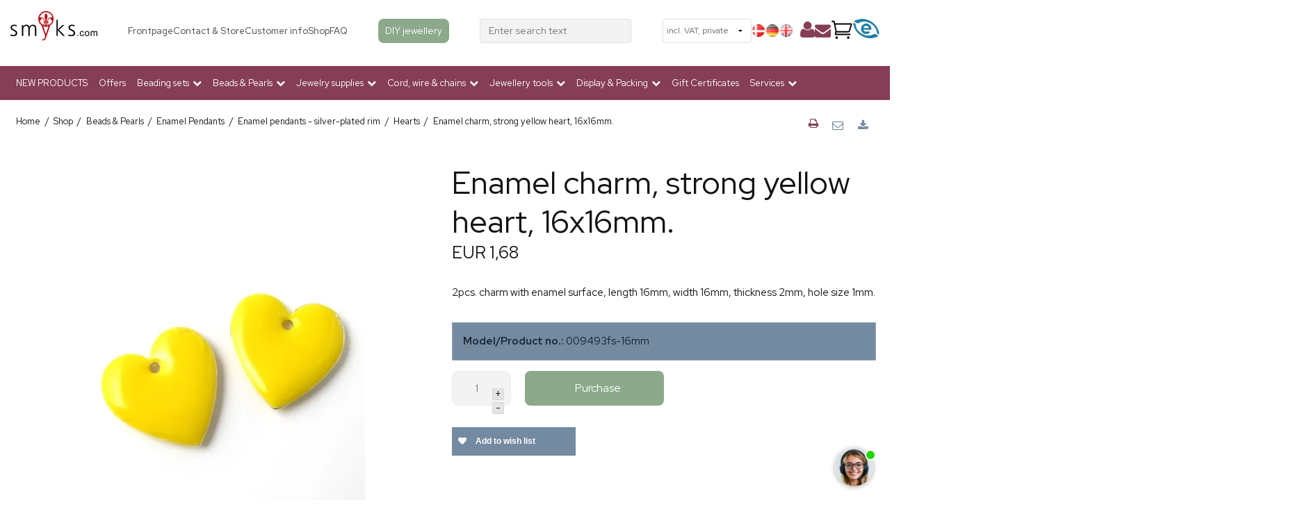

--- FILE ---
content_type: text/html; charset=ISO-8859-1
request_url: https://www.smyks.com/shop/38-hearts/1057-enamel-charm-strong-yellow-heart-16x16mm/
body_size: 59772
content:
<!DOCTYPE html>
<!--[if lt IE 7 ]> <html class="ie6 ielt9 no-js" lang="en"> <![endif]-->
<!--[if IE 7 ]>    <html class="ie7 ielt9 no-js" lang="en"> <![endif]-->
<!--[if IE 8 ]>    <html class="ie8 ielt9 no-js" lang="en"> <![endif]-->
<!--[if IE 9 ]>    <html class="ie9 no-js" lang="en"> <![endif]-->
<!--[if (gt IE 9)|!(IE)]><!--> <html class="no-js" lang="en"> <!--<![endif]-->
<head prefix="og: http://ogp.me/ns#
              fb: http://ogp.me/ns/fb#
              ng: http://angularjs.org">
    <link rel="preconnect" href="https://fonts.googleapis.com">
    
    <link rel="preload" href="https://fonts.gstatic.com/s/roboto/v18/KFOmCnqEu92Fr1Mu4mxKKTU1Kg.woff2" as="font" type="font/woff2" crossorigin>
    <link rel="preload" href="https://fonts.gstatic.com/s/roboto/v18/KFOlCnqEu92Fr1MmEU9fBBc4AMP6lQ.woff2" as="font" type="font/woff2" crossorigin>
    
    <link href="https://shop17305.sfstatic.io/upload_dir/templates/smyks_menu/assets/css/jquery.mmenu.all.css" rel="preload" as="style">
    <link href="https://shop17305.sfstatic.io/upload_dir/templates/smyks_menu/assets/css/custom.css" rel="preload" as="style">
    <link href="https://shop17305.sfstatic.io/upload_dir/templates/smyks_menu/assets/css/fixes.css" rel="preload" as="style">
    <link href="https://storage.googleapis.com/gowish-button-prod/css/gowish-iframe.css" rel="preload" as="style">
    
    <meta charset="windows-1252">

    

<title>Enamel charm, strong yellow heart, 16x16mm.</title>
<meta name="viewport" content="width=device-width, initial-scale=1">
<meta name="generator" content="ScanNet Webshop">
<meta name="csrf_token" content="MTc2ODc2MTAzMWM1NTJmMTJjNTIzODY1YTNjZTE4ZDBmM2YyNTZiMDc1ZmU0M2FiZDRadE1WQkhDN25DNm00czhLOUFhRHpGcTZNcEVQaUc1bQ==" />
<meta name="description" content="2pcs. charm with enamel surface, length 16mm, width 16mm, thickness 2mm, hole size 1mm." />
<meta name="keywords" content="Enamel charm, strong yellow heart, 16x16mm." />
<meta property="product:product_link" content="https://www.smyks.com/shop/38-hearts/1057-enamel-charm-strong-yellow-heart-16x16mm/" />
<meta property="product:category" content="502979" />
<meta property="product:price:currency" content="EUR" />
<meta property="product:price:amount" content="1.68" />
<meta property="og:type" content="product.item" />
<meta property="og:title" content="Enamel charm, strong yellow heart, 16x16mm." />
<meta property="og:url" content="https://www.smyks.com/shop/38-hearts/1057-enamel-charm-strong-yellow-heart-16x16mm/" />
<meta property="og:image" content="https://shop17305.sfstatic.io/upload_dir/shop/products/_thumbs/8057.w1200.jpg" />
<meta property="og:sitename" content="Smyks.com" />
<meta property="og:description" content="2pcs. charm with enamel surface, length 16mm, width 16mm, thickness 2mm, hole size 1mm." />

	<link rel="shortcut icon" href="/upload_dir/templates/smyks.ico" type="image/x-icon" />
	<link rel="apple-touch-icon" href="/upload_dir/templates/smyks.ico" />



<!--[if lte IE 9]>
<script src="https://shop17305.sfstatic.io/_design/smartytemplates/store/template001/assets/js/ie.js"></script>
<link href="https://shop17305.sfstatic.io/_design/smartytemplates/store/template001/assets/css/ie.css" rel="stylesheet" type="text/css">
<link href="https://shop17305.sfstatic.io/_design/smartytemplates/store/template001/assets/css/template.ie.css" rel="stylesheet" type="text/css">
<![endif]-->

<link rel="preconnect" href="https://shop17305.sfstatic.io" crossorigin>
<link rel="preconnect" href="https://fonts.gstatic.com/" crossorigin>

<link rel="stylesheet" href="https://shop17305.sfstatic.io/_design/common/libs/font-awesome/latest/css/font-awesome.dirty.min.css">
<link href="https://shop17305.sfstatic.io/_design/smartytemplates/store/template001/assets/css/libs.css?v=20251014085848" rel="stylesheet" >
<link href="https://shop17305.sfstatic.io/_design/smartytemplates/store/template001/assets/css/template.css?v=20251014085848" rel="stylesheet" >
<link href="https://shop17305.sfstatic.io/upload_dir/templates/smyks_menu/assets/css/theme.css?v=20250122102113" rel="stylesheet" >
<link href="https://shop17305.sfstatic.io/_design/smartytemplates/store/template001/assets/css/print.css?v=20251014085848" media="print" rel="stylesheet" >
<link href="https://shop17305.sfstatic.io/_design/common/libs/cloudzoom/latest/cloudzoom.css" rel="stylesheet" >

<script>
window.platform = window.platform || {};(function (q) {var topics = {}, subUid = -1;q.subscribe = function(topic, func) {if (!topics[topic]) {topics[topic] = [];}var token = (++subUid).toString();topics[topic].push({token: token,func: func});return token;};q.publish = function(topic, args) {if (!topics[topic]) {return false;}setTimeout(function() {var subscribers = topics[topic],len = subscribers ? subscribers.length : 0;while (len--) {subscribers[len].func(topic, args);}}, 0);return true;};q.unsubscribe = function(token) {for (var m in topics) {if (topics[m]) {for (var i = 0, j = topics[m].length; i < j; i++) {if (topics[m][i].token === token) {topics[m].splice(i, 1);return token;}}}}return false;};})(window.platform);
</script>







        
            <script async src="https://www.googletagmanager.com/gtag/js?id=UA-84142032-1" id="google-analytics" ></script>

        


<script>
    
        window.dataLayer = window.dataLayer || [];
        function gtag(){dataLayer.push(arguments);}
        gtag('js', new Date());

        var gtagConfigs = {
            'anonymize_ip': true
        };

        if (sessionStorage.getItem('referrer') !== null) {
            gtagConfigs['page_referrer'] = sessionStorage.getItem('referrer');
            sessionStorage.removeItem('referrer');
        }
    

    
        
    gtag('consent', 'default', {"functionality_storage":"denied","security_storage":"denied","personalization_storage":"denied","analytics_storage":"denied","ad_storage":"denied","ad_user_data":"denied","ad_personalization":"denied"});

            
    
                        
                    
                    
                                
    

        gtag('consent', 'update', {"functionality_storage":"granted","security_storage":"granted","personalization_storage":"granted","analytics_storage":"granted","ad_storage":"granted","ad_user_data":"granted","ad_personalization":"granted"});
    


            gtag('config', 'UA-84142032-1', gtagConfigs);
    
                if ( window.platform && window.platform.subscribe ) {
            window.platform.subscribe("/product/ready", function(event, data) {
                var product = data;

                if (product.Type === "variant") {
                    window.platform.subscribe("/product/variant/selected", function(event, data) {
                        trackEvent(product, data[0]);
                    });
                } else {
                    trackEvent(product, false);
                }

                function trackEvent (product, variant) {
                    var item = {
                        'id': String(product.Id),
                        'name': product.Title,
                        "currency": "EUR",
                        'category': product.CategoryTitle ? product.CategoryTitle : ''
                    };

                    if ( product.Prices && product.Prices.length ) {
                        item.price = product.Prices[0].PriceMin;
                    }

                    if ( variant ) {
                        item.id = (variant.ItemNumber) ? variant.ItemNumber : item.id+ "-" +variant.Id;
                        item.variant = variant.Title;
                        item.price = variant.Price ? variant.Price.PriceMin : '0';
                    } else if ( product.ItemNumber ) {
                        item.id = product.ItemNumber;
                    }

                    if ( product.ProducerTitle ) {
                        item.brand = product.ProducerTitle;
                    }

                    if ( !product.Buyable ) {
                        item.price = '0';
                    } else {
                        item.price = String( variant ? variant.Price.PriceMin : product.Prices[0].PriceMin );
                    }

                    gtag('event', 'view_item', { "items": [ item ] });
                };

            });
        }
    
                
        </script>
    
        
        <script id="google-tagmanager" >
        (function(w,d,s,l,i){w[l]=w[l]||[];w[l].push({'gtm.start':
            new Date().getTime(),event:'gtm.js'});var f=d.getElementsByTagName(s)[0],
            j=d.createElement(s),dl=l!='dataLayer'?'&l='+l:'';j.async=true;j.src=
            '//www.googletagmanager.com/gtm.js?id='+i+dl;f.parentNode.insertBefore(j,f);
        })(window,document,'script','dataLayer','GTM-TLT4MGL');</script>
<meta name="google-site-verification" content="fsYpbMuKnmyPmAXrLkLo_vXI3EeTeWe00Y5Crq6YvJ4" />

<meta property="og:image" content="https://shop17305.hstatic.dk/upload_dir/templates/fb-logo2.png" />

<script type="lazyload_int">
setTimeout(function(){
   var script2 = document.createElement('script');
   script2.src = "https://my.anyday.io/price-widget/anyday-price-widget.js";
   script2.type = "module";
   script2.async = true;
   document.head.appendChild(script2);
}, 3000);
</script>

<!-- &Oslash;nskeskyen / Heylink tracking -->
<script src='https://tag.heylink.com/5c3d91af-53c3-4ede-8c05-2399125a14d2/script.js' defer></script>

<script type="lazyload_int" src="https://storage.googleapis.com/gowish-button-prod/js/gowish-iframe.js" data-region="global" id="gowish-iframescript" defer></script>
<!-- &Oslash;nskeskyen / Heylink tracking -->




<style type="text/css">.button-primary.cookie-button{
    margin-left: 30px;
    margin-right: 30px;
}

.button-primary.cookie-button:first-child{
    background: lightgray;
}</style>
<!-- Start of Clerk.io E-commerce Personalisation tool - www.clerk.io -->
    
                                
<script type="text/javascript">
    var publicKey = 'BJhyqRqYgFBtjHkGKQtMl2XfiIrUgUDR';
    
    (function(){
        (function(w,d){
            var e=d.createElement('script');e.type='text/javascript';e.async=true;
            e.src='https://cdn.clerk.io/clerk.js';
            var s=d.getElementsByTagName('script')[0];s.parentNode.insertBefore(e,s);
            w.__clerk_q=w.__clerk_q||[];w.Clerk=w.Clerk|| function(){ w.__clerk_q.push(arguments) };
        })(window,document);
    })();
    Clerk('config', {
        key: publicKey
    });
</script>
<!-- End of Clerk.io E-commerce Personalisation tool - www.clerk.io -->

    <link href="https://fonts.googleapis.com/css2?family=Roboto+Slab:wght@300;700&family=Red+Hat+Display:wght@400;500;700&display=swap" rel="stylesheet">
    <link href="https://shop17305.sfstatic.io/upload_dir/templates/smyks_menu/assets/css/jquery.mmenu.all.css" rel="stylesheet" >
    <link href="https://shop17305.sfstatic.io/upload_dir/templates/smyks_menu/assets/css/custom.css" rel="stylesheet" >
    <link href="https://shop17305.sfstatic.io/upload_dir/templates/smyks_menu/assets/css/fixes.css" rel="stylesheet" >
    <link href="https://storage.googleapis.com/gowish-button-prod/css/gowish-iframe.css" rel="stylesheet">

    <!-- CHAT -->
        <script src="https://files.userlink.ai/public/embed.min.js" charset="utf-8" id="bai-scr-emb" data-cid="66bde2c62a67b251d5b72494" async domain="http://smyks.com "></script>
        
        <meta name="facebook-domain-verification" content="mya4q97t8xv3q37nb42uwvup9xju44" />
    </head>
<body id="ng-app" data-ng-app="platform-app" data-ng-strict-di class="site1 languageUK currencyEUR pageId2 pageCategory38 pageTypeproduct" itemscope itemtype="http://schema.org/WebPage">
    
    
    
    
    
    <div id="page">
        
                
        
        
        


 


<div class="is-hidden">	
	<nav id="mobile-menu">
					<ul class="b-productcategories-list b-productcategories-level-0">
									<li class="b-productcategory b-category-li-0 b-category-266">
						<a class="b-productcategory-anchor b-anchor" href="/shop/266-new-products/">NEW PRODUCTS</a>
												
											</li>
									<li class="b-productcategory b-category-li-0 b-category-425">
						<a class="b-productcategory-anchor b-anchor" href="/shop/?sale">Offers</a>
												
											</li>
									<li class="b-productcategory b-category-li-0 b-category-272">
						<a class="b-productcategory-anchor b-anchor" href="/shop/272-beading-starter-box-sets-mixed-beads-set/">Beading sets</a>
												
												<ul class="b-productcategories-list b-productcategories-level-1">
															<li class="b-productcategory b-category-li-1 b-category-430">
									<a href="/shop/430-jewellery-set-with-accessories/">Jewellery set with accessories</a>
																		

									
								</li>
															<li class="b-productcategory b-category-li-1 b-category-429">
									<a href="/shop/429-bead-sets/">Bead sets</a>
																		

									
								</li>
													</ul>
											</li>
									<li class="b-productcategory b-category-li-0 b-category-2 active">
						<a class="b-productcategory-anchor b-anchor" href="/shop/2-beads-and-pearls-for-diy-jewelry-making/">Beads & Pearls</a>
												
												<ul class="b-productcategories-list b-productcategories-level-1">
															<li class="b-productcategory b-category-li-1 b-category-94">
									<a href="/shop/94-acrylic-plexiglas--resin-beads/">Acrylic, Plexiglas & Resin beads</a>
																		

																			<ul class="b-productcategories-list b-productcategories-level-2">
																							<li class="b-productcategory b-category-li-2 b-category-95">
													<a href="/shop/95-flower-beads/">Flower beads</a>
												</li>
																							<li class="b-productcategory b-category-li-2 b-category-96">
													<a href="/shop/96-pendants/">Pendants</a>
												</li>
																							<li class="b-productcategory b-category-li-2 b-category-97">
													<a href="/shop/97-round-beads--buttons/">Round beads & buttons</a>
												</li>
																							<li class="b-productcategory b-category-li-2 b-category-98">
													<a href="/shop/98-rubber-coated-beads/">Rubber-coated beads</a>
												</li>
																					</ul>
									
								</li>
															<li class="b-productcategory b-category-li-1 b-category-91">
									<a href="/shop/91-aluminium-beads/">Aluminium beads</a>
																		

									
								</li>
															<li class="b-productcategory b-category-li-1 b-category-101">
									<a href="/shop/101-half-drilled-pearls--teardrops/">Half-drilled pearls & teardrops</a>
																		

																			<ul class="b-productcategories-list b-productcategories-level-2">
																							<li class="b-productcategory b-category-li-2 b-category-102">
													<a href="/shop/102-half-drilled-stone-beads/">Half-drilled stone beads</a>
												</li>
																							<li class="b-productcategory b-category-li-2 b-category-355">
													<a href="/shop/355-half-drilled-metal-beads/">Half drilled metal beads</a>
												</li>
																							<li class="b-productcategory b-category-li-2 b-category-103">
													<a href="/shop/103-half-drilled-shell-pearls/">Half-drilled shell pearls</a>
												</li>
																							<li class="b-productcategory b-category-li-2 b-category-104">
													<a href="/shop/104-half-drilled-freshwater-pearls/">Half-drilled freshwater pearls</a>
												</li>
																							<li class="b-productcategory b-category-li-2 b-category-275">
													<a href="/shop/275-half-drilled-crystal-embellished/">Half-drilled crystal embellished</a>
												</li>
																					</ul>
									
								</li>
															<li class="b-productcategory b-category-li-1 b-category-276">
									<a href="/shop/276-bracelet-beads--charms/">Bracelet Beads & Charms</a>
																		

																			<ul class="b-productcategories-list b-productcategories-level-2">
																							<li class="b-productcategory b-category-li-2 b-category-277">
													<a href="/shop/277-gold-plated-beads-amp-charms/">Gold-plated beads &amp; charms</a>
												</li>
																							<li class="b-productcategory b-category-li-2 b-category-287">
													<a href="/shop/287-silver-plated-beads-amp-charms/">Silver-plated beads &amp; charms</a>
												</li>
																							<li class="b-productcategory b-category-li-2 b-category-282">
													<a href="/shop/282-slide-charms/">Slide Charms</a>
												</li>
																							<li class="b-productcategory b-category-li-2 b-category-309">
													<a href="/shop/309-enamel-tube-beads/">Enamel tube beads</a>
												</li>
																							<li class="b-productcategory b-category-li-2 b-category-112">
													<a href="/shop/112-glass-beads-for-bracelets/">Glass beads for bracelets</a>
												</li>
																					</ul>
									
								</li>
															<li class="b-productcategory b-category-li-1 b-category-52">
									<a href="/shop/52-berry-beads/">Berry beads</a>
																		

									
								</li>
															<li class="b-productcategory b-category-li-1 b-category-8">
									<a href="/shop/8-cabochon---flat-back/">Cabochon - flat back</a>
																		

									
								</li>
															<li class="b-productcategory b-category-li-1 b-category-100">
									<a href="/shop/100-cloisonne-beads/">Cloisonn&eacute; beads</a>
																		

									
								</li>
															<li class="b-productcategory b-category-li-1 b-category-35 active">
									<a href="/shop/35-enamel-pendants/">Enamel Pendants</a>
																		

																			<ul class="b-productcategories-list b-productcategories-level-2">
																							<li class="b-productcategory b-category-li-2 b-category-288">
													<a href="/shop/288-enamelled-coins-with-rim/">Enamelled coins with rim</a>
												</li>
																							<li class="b-productcategory b-category-li-2 b-category-308">
													<a href="/shop/308-enamelled-tubes/">Enamelled tubes</a>
												</li>
																							<li class="b-productcategory b-category-li-2 b-category-36">
													<a href="/shop/36-marguerite-amp-buttercup/">Marguerite &amp; Buttercup</a>
												</li>
																							<li class="b-productcategory b-category-li-2 b-category-37 active">
													<a href="/shop/37-enamel-pendants---silver-plated-rim/">Enamel pendants - silver-plated rim</a>
												</li>
																							<li class="b-productcategory b-category-li-2 b-category-46">
													<a href="/shop/46-enamel-pendants---golden-rim/">Enamel pendants - golden rim</a>
												</li>
																							<li class="b-productcategory b-category-li-2 b-category-280">
													<a href="/shop/280-mattefrosted-enamelled-pendants/">Matte/frosted enamelled pendants</a>
												</li>
																					</ul>
									
								</li>
															<li class="b-productcategory b-category-li-1 b-category-124">
									<a href="/shop/124-freshwater-pearls--seashells/">Freshwater Pearls & Seashells</a>
																		

																			<ul class="b-productcategories-list b-productcategories-level-2">
																							<li class="b-productcategory b-category-li-2 b-category-125">
													<a href="/shop/125-freshwater-pearls-1---5-mm/">Freshwater pearls 1 - 5 mm</a>
												</li>
																							<li class="b-productcategory b-category-li-2 b-category-126">
													<a href="/shop/126-freshwater-pearls-5-30-mm/">Freshwater pearls 5-30 mm</a>
												</li>
																							<li class="b-productcategory b-category-li-2 b-category-375">
													<a href="/shop/375-half-drilled-freshwater-pearls/">Half-drilled freshwater pearls</a>
												</li>
																					</ul>
									
								</li>
															<li class="b-productcategory b-category-li-1 b-category-93">
									<a href="/shop/93-fimo-beads/">Fimo beads</a>
																		

									
								</li>
															<li class="b-productcategory b-category-li-1 b-category-92">
									<a href="/shop/92-feathers/">Feathers</a>
																		

									
								</li>
															<li class="b-productcategory b-category-li-1 b-category-105">
									<a href="/shop/105-ceramics--porcelain/">Ceramics & porcelain</a>
																		

									
								</li>
															<li class="b-productcategory b-category-li-1 b-category-283">
									<a href="/shop/283-buttons-amp-rivets/">Buttons &amp; rivets</a>
																		

									
								</li>
															<li class="b-productcategory b-category-li-1 b-category-90">
									<a href="/shop/90-copper-amp-rose-gold-beads/">Copper &amp; rose gold beads</a>
																		

									
								</li>
															<li class="b-productcategory b-category-li-1 b-category-60">
									<a href="/shop/60-parts-and-beads-with-crystals/">Parts and beads with crystals</a>
																		

																			<ul class="b-productcategories-list b-productcategories-level-2">
																							<li class="b-productcategory b-category-li-2 b-category-62">
													<a href="/shop/62-beads--charms---gold-plated/">Beads & charms - gold-plated</a>
												</li>
																							<li class="b-productcategory b-category-li-2 b-category-63">
													<a href="/shop/63-beads-amp-charms---silver-amp-black/">Beads &amp; charms - silver &amp; black</a>
												</li>
																							<li class="b-productcategory b-category-li-2 b-category-61">
													<a href="/shop/61-crystal-spheres-drops-and-pendants/">Crystal spheres, drops and pendants</a>
												</li>
																					</ul>
									
								</li>
															<li class="b-productcategory b-category-li-1 b-category-64">
									<a href="/shop/64-crystal-glass-amp-zirkonia-beads/">Crystal, Glass &amp; Zirkonia beads</a>
																		

																			<ul class="b-productcategories-list b-productcategories-level-2">
																							<li class="b-productcategory b-category-li-2 b-category-303">
													<a href="/shop/303-crystal-links--pendants/">Crystal links & pendants</a>
												</li>
																							<li class="b-productcategory b-category-li-2 b-category-67">
													<a href="/shop/67-swarovski--preciosa-beads/">Swarovski & Preciosa beads</a>
												</li>
																							<li class="b-productcategory b-category-li-2 b-category-379">
													<a href="/shop/379-faceted-glass-beads/">Faceted glass beads</a>
												</li>
																							<li class="b-productcategory b-category-li-2 b-category-65">
													<a href="/shop/65-cubic-zirconia/">Cubic Zirconia</a>
												</li>
																							<li class="b-productcategory b-category-li-2 b-category-115">
													<a href="/shop/115-various-glass-beads/">Various glass beads</a>
												</li>
																							<li class="b-productcategory b-category-li-2 b-category-380">
													<a href="/shop/380-round-glass-beads/">Round glass beads</a>
												</li>
																							<li class="b-productcategory b-category-li-2 b-category-310">
													<a href="/shop/310-crystals-for-encasing-amp-hot-fix/">Crystals for encasing &amp; Hot Fix</a>
												</li>
																					</ul>
									
								</li>
															<li class="b-productcategory b-category-li-1 b-category-364">
									<a href="/shop/364-tassels/">Tassels</a>
																		

									
								</li>
															<li class="b-productcategory b-category-li-1 b-category-111">
									<a href="/shop/111-leather-pendants/">Leather pendants</a>
																		

									
								</li>
															<li class="b-productcategory b-category-li-1 b-category-128">
									<a href="/shop/128-magnetic-beads/">Magnetic beads</a>
																		

									
								</li>
															<li class="b-productcategory b-category-li-1 b-category-109">
									<a href="/shop/109-mother-of-pearl/">Mother-of-pearl</a>
																		

									
								</li>
															<li class="b-productcategory b-category-li-1 b-category-119">
									<a href="/shop/119-seed-beads--delicas/">Seed Beads & Delicas</a>
																		

																			<ul class="b-productcategories-list b-productcategories-level-2">
																							<li class="b-productcategory b-category-li-2 b-category-121">
													<a href="/shop/121-miyuki-delica-beads/">Miyuki Delica beads</a>
												</li>
																							<li class="b-productcategory b-category-li-2 b-category-385">
													<a href="/shop/385-sead-beads---with-stripes/">Sead beads - with stripes</a>
												</li>
																							<li class="b-productcategory b-category-li-2 b-category-393">
													<a href="/shop/393-matsuno-seed-beads/">Matsuno Seed Beads</a>
												</li>
																							<li class="b-productcategory b-category-li-2 b-category-361">
													<a href="/shop/361-miyuki-seed-beads/">Miyuki Seed Beads</a>
												</li>
																							<li class="b-productcategory b-category-li-2 b-category-123">
													<a href="/shop/123-seed-beads-assorted-beading-mix-boxes/">Seed beads - assorted rocailles</a>
												</li>
																							<li class="b-productcategory b-category-li-2 b-category-399">
													<a href="/shop/399-matubo-duo-beads/">Matubo Duo beads</a>
												</li>
																							<li class="b-productcategory b-category-li-2 b-category-411">
													<a href="/shop/411-buy-seed-beads-rocaille-and-glass-beads-beads-from-japanese-toho-at-smyks/">Toho seed beads</a>
												</li>
																							<li class="b-productcategory b-category-li-2 b-category-397">
													<a href="/shop/397-preciosa-seed-beads/">Preciosa Seed beads</a>
												</li>
																							<li class="b-productcategory b-category-li-2 b-category-120">
													<a href="/shop/120-cube-seed-beads/">Cube seed beads</a>
												</li>
																							<li class="b-productcategory b-category-li-2 b-category-316">
													<a href="/shop/316-miyuki-tila-2-hole-beads/">Miyuki Tila 2-hole beads</a>
												</li>
																							<li class="b-productcategory b-category-li-2 b-category-386">
													<a href="/shop/386-bugle-beads/">Bugle beads</a>
												</li>
																							<li class="b-productcategory b-category-li-2 b-category-391">
													<a href="/shop/391-seed-beads-no-name/">Seed beads no-name</a>
												</li>
																					</ul>
									
								</li>
															<li class="b-productcategory b-category-li-1 b-category-106">
									<a href="/shop/106-shell-pearls/">Shell pearls</a>
																		

																			<ul class="b-productcategories-list b-productcategories-level-2">
																							<li class="b-productcategory b-category-li-2 b-category-108">
													<a href="/shop/108-shell-pearls---round/">Shell pearls - round</a>
												</li>
																							<li class="b-productcategory b-category-li-2 b-category-107">
													<a href="/shop/107-shell-pearls-teardrops/">Shell pearls teardrops</a>
												</li>
																					</ul>
									
								</li>
															<li class="b-productcategory b-category-li-1 b-category-4">
									<a href="/shop/4-gemstones--semiprecious-stones/">Gemstones & Semiprecious Stones</a>
																		

																			<ul class="b-productcategories-list b-productcategories-level-2">
																							<li class="b-productcategory b-category-li-2 b-category-384">
													<a href="/shop/384-nuggets-gemstones/">Nuggets, gemstones</a>
												</li>
																							<li class="b-productcategory b-category-li-2 b-category-292">
													<a href="/shop/292-semi-precious-mini-bead-strands/">Semi-precious mini bead strands</a>
												</li>
																							<li class="b-productcategory b-category-li-2 b-category-431">
													<a href="/shop/431-heishi-stone-beads/">Heishi stone beads</a>
												</li>
																							<li class="b-productcategory b-category-li-2 b-category-6">
													<a href="/shop/6-miscellaneous-beads/">Miscellaneous beads</a>
												</li>
																							<li class="b-productcategory b-category-li-2 b-category-5">
													<a href="/shop/5-agate/">Agate</a>
												</li>
																							<li class="b-productcategory b-category-li-2 b-category-336">
													<a href="/shop/336-amazonite/">Amazonite</a>
												</li>
																							<li class="b-productcategory b-category-li-2 b-category-284">
													<a href="/shop/284-aventurine/">Aventurine</a>
												</li>
																							<li class="b-productcategory b-category-li-2 b-category-7">
													<a href="/shop/7-amethyst/">Amethyst</a>
												</li>
																							<li class="b-productcategory b-category-li-2 b-category-328">
													<a href="/shop/328-apatite/">Apatite</a>
												</li>
																							<li class="b-productcategory b-category-li-2 b-category-325">
													<a href="/shop/325-aquamarine/">Aquamarine</a>
												</li>
																							<li class="b-productcategory b-category-li-2 b-category-10">
													<a href="/shop/10-quartz-and-mountain-crystal/">Quartz and mountain crystal</a>
												</li>
																							<li class="b-productcategory b-category-li-2 b-category-11">
													<a href="/shop/11-matte-blackstone/">Matte blackstone</a>
												</li>
																							<li class="b-productcategory b-category-li-2 b-category-432">
													<a href="/shop/432-bronzite/">Bronzite</a>
												</li>
																							<li class="b-productcategory b-category-li-2 b-category-332">
													<a href="/shop/332-citrine/">Citrine</a>
												</li>
																							<li class="b-productcategory b-category-li-2 b-category-433">
													<a href="/shop/433-dolomite/">Dolomite</a>
												</li>
																							<li class="b-productcategory b-category-li-2 b-category-273">
													<a href="/shop/273-fluorite/">Fluorite</a>
												</li>
																							<li class="b-productcategory b-category-li-2 b-category-12">
													<a href="/shop/12-golden-sandstone/">Golden Sandstone</a>
												</li>
																							<li class="b-productcategory b-category-li-2 b-category-14">
													<a href="/shop/14-garnet/">Garnet</a>
												</li>
																							<li class="b-productcategory b-category-li-2 b-category-15">
													<a href="/shop/15-hematite---metallic/">Hematite - metallic</a>
												</li>
																							<li class="b-productcategory b-category-li-2 b-category-16">
													<a href="/shop/16-howlite/">Howlite</a>
												</li>
																							<li class="b-productcategory b-category-li-2 b-category-295">
													<a href="/shop/295-iolite/">Iolite</a>
												</li>
																							<li class="b-productcategory b-category-li-2 b-category-19">
													<a href="/shop/19-jade-genuine-and-imitation/">Jade (genuine and imitation)</a>
												</li>
																							<li class="b-productcategory b-category-li-2 b-category-18">
													<a href="/shop/18-jade-beads-candy-jade/">Jade beads (candy jade)</a>
												</li>
																							<li class="b-productcategory b-category-li-2 b-category-17">
													<a href="/shop/17-jade-teardrops/">Jade teardrops</a>
												</li>
																							<li class="b-productcategory b-category-li-2 b-category-20">
													<a href="/shop/20-jasper-stone---misc-colours/">Jasper stone - misc. colours</a>
												</li>
																							<li class="b-productcategory b-category-li-2 b-category-9">
													<a href="/shop/9-chalcedony/">Chalcedony</a>
												</li>
																							<li class="b-productcategory b-category-li-2 b-category-21">
													<a href="/shop/21-carnelian---reddish-brown/">Carnelian - reddish brown</a>
												</li>
																							<li class="b-productcategory b-category-li-2 b-category-342">
													<a href="/shop/342-chrysoprase/">Chrysoprase</a>
												</li>
																							<li class="b-productcategory b-category-li-2 b-category-22">
													<a href="/shop/22-coral/">Coral</a>
												</li>
																							<li class="b-productcategory b-category-li-2 b-category-387">
													<a href="/shop/387-kunzite/">Kunzite</a>
												</li>
																							<li class="b-productcategory b-category-li-2 b-category-371">
													<a href="/shop/371-kyanite-beads-for-jewelry-making/">Kyanite</a>
												</li>
																							<li class="b-productcategory b-category-li-2 b-category-268">
													<a href="/shop/268-labradorite/">Labradorite</a>
												</li>
																							<li class="b-productcategory b-category-li-2 b-category-24">
													<a href="/shop/24-lapis-lazuli/">Lapis Lazuli</a>
												</li>
																							<li class="b-productcategory b-category-li-2 b-category-392">
													<a href="/shop/392-larimar/">Larimar</a>
												</li>
																							<li class="b-productcategory b-category-li-2 b-category-23">
													<a href="/shop/23-larvikite---grey/">Larvikite - grey</a>
												</li>
																							<li class="b-productcategory b-category-li-2 b-category-25">
													<a href="/shop/25-lava---rustic/">Lava - rustic</a>
												</li>
																							<li class="b-productcategory b-category-li-2 b-category-26">
													<a href="/shop/26-lepidolite---purple/">Lepidolite - purple</a>
												</li>
																							<li class="b-productcategory b-category-li-2 b-category-349">
													<a href="/shop/349-magnesite/">Magnesite</a>
												</li>
																							<li class="b-productcategory b-category-li-2 b-category-27">
													<a href="/shop/27-malachite/">Malachite</a>
												</li>
																							<li class="b-productcategory b-category-li-2 b-category-390">
													<a href="/shop/390-beatiful-semi-precious-morganite-stone-beads-for-jewelry-making/">Morganite</a>
												</li>
																							<li class="b-productcategory b-category-li-2 b-category-343">
													<a href="/shop/343-moonstone/">Moonstone</a>
												</li>
																							<li class="b-productcategory b-category-li-2 b-category-322">
													<a href="/shop/322-obsidian/">Obsidian</a>
												</li>
																							<li class="b-productcategory b-category-li-2 b-category-28">
													<a href="/shop/28-onyx/">Onyx</a>
												</li>
																							<li class="b-productcategory b-category-li-2 b-category-403">
													<a href="/shop/403-opal/">Opal</a>
												</li>
																							<li class="b-productcategory b-category-li-2 b-category-293">
													<a href="/shop/293-peridot/">Peridot</a>
												</li>
																							<li class="b-productcategory b-category-li-2 b-category-29">
													<a href="/shop/29-pyrite---golden/">Pyrite - golden</a>
												</li>
																							<li class="b-productcategory b-category-li-2 b-category-319">
													<a href="/shop/319-prehnite/">Prehnite</a>
												</li>
																							<li class="b-productcategory b-category-li-2 b-category-324">
													<a href="/shop/324-amber/">Amber</a>
												</li>
																							<li class="b-productcategory b-category-li-2 b-category-340">
													<a href="/shop/340-rhodonite/">Rhodonite</a>
												</li>
																							<li class="b-productcategory b-category-li-2 b-category-345">
													<a href="/shop/345-rhodochrosite/">Rhodochrosite</a>
												</li>
																							<li class="b-productcategory b-category-li-2 b-category-30">
													<a href="/shop/30-rose-quartz/">Rose quartz</a>
												</li>
																							<li class="b-productcategory b-category-li-2 b-category-352">
													<a href="/shop/352-ruby-beads-for-jewelry-making/">Ruby</a>
												</li>
																							<li class="b-productcategory b-category-li-2 b-category-354">
													<a href="/shop/354-rutilated-quartz/">Rutilated Quartz</a>
												</li>
																							<li class="b-productcategory b-category-li-2 b-category-31">
													<a href="/shop/31-smoky-quartz/">Smoky quartz</a>
												</li>
																							<li class="b-productcategory b-category-li-2 b-category-274">
													<a href="/shop/274-raw-diamonds/">Raw diamonds</a>
												</li>
																							<li class="b-productcategory b-category-li-2 b-category-350">
													<a href="/shop/350-sapphire-stones-for-jewellery-make-sapphire-bracelets-other-smyksdk/">Sapphire</a>
												</li>
																							<li class="b-productcategory b-category-li-2 b-category-405">
													<a href="/shop/405-sardonyx/">Sardonyx</a>
												</li>
																							<li class="b-productcategory b-category-li-2 b-category-426">
													<a href="/shop/426-selenite/">Selenite</a>
												</li>
																							<li class="b-productcategory b-category-li-2 b-category-420">
													<a href="/shop/420-serpentine/">Serpentine</a>
												</li>
																							<li class="b-productcategory b-category-li-2 b-category-351">
													<a href="/shop/351-emerald-stones-for-jewellery-make-jewellery-with-green-smykscom/">Emerald</a>
												</li>
																							<li class="b-productcategory b-category-li-2 b-category-32">
													<a href="/shop/32-sodalite---bluewhite/">Sodalite - blue/white</a>
												</li>
																							<li class="b-productcategory b-category-li-2 b-category-318">
													<a href="/shop/318-sunstone/">Sunstone</a>
												</li>
																							<li class="b-productcategory b-category-li-2 b-category-294">
													<a href="/shop/294-spinel/">Spinel</a>
												</li>
																							<li class="b-productcategory b-category-li-2 b-category-33">
													<a href="/shop/33-tiger-eye-falcon--ox-eye/">Tiger eye, falcon & ox eye</a>
												</li>
																							<li class="b-productcategory b-category-li-2 b-category-383">
													<a href="/shop/383-topas/">Topas</a>
												</li>
																							<li class="b-productcategory b-category-li-2 b-category-34">
													<a href="/shop/34-turquoise--dyed-turquoise/">Turquoise & dyed turquoise</a>
												</li>
																							<li class="b-productcategory b-category-li-2 b-category-374">
													<a href="/shop/374-tourmaline/">Tourmaline</a>
												</li>
																							<li class="b-productcategory b-category-li-2 b-category-344">
													<a href="/shop/344-vesuvianite/">Vesuvianite</a>
												</li>
																					</ul>
									
								</li>
															<li class="b-productcategory b-category-li-1 b-category-299">
									<a href="/shop/299-steel-beads-and-charms/">Steel beads and charms</a>
																		

																			<ul class="b-productcategories-list b-productcategories-level-2">
																							<li class="b-productcategory b-category-li-2 b-category-300">
													<a href="/shop/300-gilded-steel-beads/">Gilded Steel Beads</a>
												</li>
																							<li class="b-productcategory b-category-li-2 b-category-301">
													<a href="/shop/301-steel-beads-normal-amp-black/">Steel beads normal &amp; black</a>
												</li>
																					</ul>
									
								</li>
															<li class="b-productcategory b-category-li-1 b-category-306">
									<a href="/shop/306-tibetan-silver---all-sorts/">Tibetan Silver - all sorts</a>
																		

																			<ul class="b-productcategories-list b-productcategories-level-2">
																							<li class="b-productcategory b-category-li-2 b-category-75">
													<a href="/shop/75-tibetan-silver-dark-ethnic-beads-/">Tibetan Silver Dark</a>
												</li>
																							<li class="b-productcategory b-category-li-2 b-category-85">
													<a href="/shop/85-tibet-silver-coated/">Tibet. Silver coated</a>
												</li>
																							<li class="b-productcategory b-category-li-2 b-category-80">
													<a href="/shop/80-tibet-golden/">Tibet. Golden</a>
												</li>
																							<li class="b-productcategory b-category-li-2 b-category-79">
													<a href="/shop/79-tibet-brassantique-gold/">Tibet. Brass/antique gold</a>
												</li>
																					</ul>
									
								</li>
															<li class="b-productcategory b-category-li-1 b-category-99">
									<a href="/shop/99-beads-made-of-wood-and-bone/">Beads made of Wood and Bone</a>
																		

									
								</li>
															<li class="b-productcategory b-category-li-1 b-category-84">
									<a href="/shop/84-necklace-pendants--charms/">Necklace pendants & charms</a>
																		

									
								</li>
													</ul>
											</li>
									<li class="b-productcategory b-category-li-0 b-category-129">
						<a class="b-productcategory-anchor b-anchor" href="/shop/129-diy-jewelry-supplies/">Jewelry supplies</a>
												
												<ul class="b-productcategories-list b-productcategories-level-1">
															<li class="b-productcategory b-category-li-1 b-category-142">
									<a href="/shop/142-gilded-jewellery-parts/">Gilded jewellery parts</a>
																		

																			<ul class="b-productcategories-list b-productcategories-level-2">
																							<li class="b-productcategory b-category-li-2 b-category-145">
													<a href="/shop/145-rings--pendants-gilded/">Rings & Pendants gilded</a>
												</li>
																							<li class="b-productcategory b-category-li-2 b-category-144">
													<a href="/shop/144-flat-pendants-coins-hearts-stars/">Flat pendants, coins, hearts, stars</a>
												</li>
																							<li class="b-productcategory b-category-li-2 b-category-143">
													<a href="/shop/143-beads-and-buttons/">Beads and buttons</a>
												</li>
																							<li class="b-productcategory b-category-li-2 b-category-146">
													<a href="/shop/146-gilded-bead-caps/">Gilded bead caps</a>
												</li>
																							<li class="b-productcategory b-category-li-2 b-category-147">
													<a href="/shop/147-tubes-and-spacers/">Tubes and spacers</a>
												</li>
																					</ul>
									
								</li>
															<li class="b-productcategory b-category-li-1 b-category-130">
									<a href="/shop/130-silver--silver-plated-jewellery-parts/">Silver & silver-plated jewellery parts</a>
																		

																			<ul class="b-productcategories-list b-productcategories-level-2">
																							<li class="b-productcategory b-category-li-2 b-category-134">
													<a href="/shop/134-charms--pendants/">Charms & Pendants</a>
												</li>
																							<li class="b-productcategory b-category-li-2 b-category-132">
													<a href="/shop/132-flat-pendants-coins-hearts/">Flat pendants, coins, hearts</a>
												</li>
																							<li class="b-productcategory b-category-li-2 b-category-302">
													<a href="/shop/302-black-silver-amp-gunmetal/">Black silver &amp; gunmetal</a>
												</li>
																							<li class="b-productcategory b-category-li-2 b-category-131">
													<a href="/shop/131-beads-teardrops-working-buttons/">Beads, Teardrops, Working Buttons</a>
												</li>
																							<li class="b-productcategory b-category-li-2 b-category-133">
													<a href="/shop/133-silver-plated-bead-caps/">Silver-plated bead caps</a>
												</li>
																							<li class="b-productcategory b-category-li-2 b-category-53">
													<a href="/shop/53-filigree-pendants/">Filigree pendants</a>
												</li>
																							<li class="b-productcategory b-category-li-2 b-category-135">
													<a href="/shop/135-tubes--spacers/">Tubes & Spacers</a>
												</li>
																					</ul>
									
								</li>
															<li class="b-productcategory b-category-li-1 b-category-136">
									<a href="/shop/136-earwire-earstuds-amp-hoops/">Earwire, Earstuds &amp; Hoops</a>
																		

																			<ul class="b-productcategories-list b-productcategories-level-2">
																							<li class="b-productcategory b-category-li-2 b-category-148">
													<a href="/shop/148-earstuds/">Earstuds</a>
												</li>
																							<li class="b-productcategory b-category-li-2 b-category-138">
													<a href="/shop/138-earwires---silver--oxidised/">Earwires - silver & oxidised</a>
												</li>
																							<li class="b-productcategory b-category-li-2 b-category-139">
													<a href="/shop/139-earwires---gilded/">Earwires - gilded</a>
												</li>
																							<li class="b-productcategory b-category-li-2 b-category-137">
													<a href="/shop/137-earring---hoops/">Earring - Hoops</a>
												</li>
																							<li class="b-productcategory b-category-li-2 b-category-265">
													<a href="/shop/265-fasteners-amp-earnuts/">Fasteners &amp; Earnuts</a>
												</li>
																							<li class="b-productcategory b-category-li-2 b-category-140">
													<a href="/shop/140-earwires---others/">Earwires - others</a>
												</li>
																							<li class="b-productcategory b-category-li-2 b-category-141">
													<a href="/shop/141-earclips-and-ear-cuffs/">Earclips & ear cuffs</a>
												</li>
																					</ul>
									
								</li>
															<li class="b-productcategory b-category-li-1 b-category-157">
									<a href="/shop/157-clasps-glue-in-ends--wire-clasps/">Clasps, glue-in ends & wire clasps</a>
																		

																			<ul class="b-productcategories-list b-productcategories-level-2">
																							<li class="b-productcategory b-category-li-2 b-category-158">
													<a href="/shop/158-magnetic-clasps-for-jewelry-making-and-repair/">Magnetic clasps</a>
												</li>
																							<li class="b-productcategory b-category-li-2 b-category-159">
													<a href="/shop/159-clasps-for-jewellery---silver-and-plated/">Clasps for jewellery - silver and plated</a>
												</li>
																							<li class="b-productcategory b-category-li-2 b-category-160">
													<a href="/shop/160-clasps---gold-plated/">Clasps - gold-plated</a>
												</li>
																							<li class="b-productcategory b-category-li-2 b-category-353">
													<a href="/shop/353-bayonet-clasps-amp-hook-clasps-for-jewellery/">Bayonet clasps &amp; Hook clasps for jewellery</a>
												</li>
																							<li class="b-productcategory b-category-li-2 b-category-163">
													<a href="/shop/163-glue-in-ends-amp-cord-tips-silver/">Glue-in ends &amp; cord tips, silver</a>
												</li>
																							<li class="b-productcategory b-category-li-2 b-category-162">
													<a href="/shop/162-glue-in-ends-amp-snap-lock-clasps-golden/">Glue-in ends &amp; snap lock clasps, golden</a>
												</li>
																							<li class="b-productcategory b-category-li-2 b-category-269">
													<a href="/shop/269-copper-and-brass-clasps/">Copper and brass clasps</a>
												</li>
																							<li class="b-productcategory b-category-li-2 b-category-217">
													<a href="/shop/217-key-rings-amp-hinged-clip-clasps/">Key rings &amp; Hinged clip clasps</a>
												</li>
																					</ul>
									
								</li>
															<li class="b-productcategory b-category-li-1 b-category-152">
									<a href="/shop/152-head-pins-and-jewelry-making/">Head pins &amp; cup pins</a>
																		

																			<ul class="b-productcategories-list b-productcategories-level-2">
																							<li class="b-productcategory b-category-li-2 b-category-417">
													<a href="/shop/417-cup-pins--pegs-with-eye/">Cup-pins & pegs with eye</a>
												</li>
																							<li class="b-productcategory b-category-li-2 b-category-415">
													<a href="/shop/415-headpins-925-silver/">Headpins 925 silver</a>
												</li>
																							<li class="b-productcategory b-category-li-2 b-category-416">
													<a href="/shop/416-headpins-other-metals/">Headpins other metals</a>
												</li>
																					</ul>
									
								</li>
															<li class="b-productcategory b-category-li-1 b-category-196">
									<a href="/shop/196-jumprings--o-rings/">Jumprings & O-rings</a>
																		

																			<ul class="b-productcategories-list b-productcategories-level-2">
																							<li class="b-productcategory b-category-li-2 b-category-197">
													<a href="/shop/197-silver-plated--black-jumprings/">Silver, plated & black jumprings</a>
												</li>
																							<li class="b-productcategory b-category-li-2 b-category-198">
													<a href="/shop/198-gilded-jumprings-amp-bails/">Gilded jumprings &amp; bails</a>
												</li>
																							<li class="b-productcategory b-category-li-2 b-category-307">
													<a href="/shop/307-cobber-and-rose-gold-jumprings/">Cobber and rose gold jumprings</a>
												</li>
																							<li class="b-productcategory b-category-li-2 b-category-418">
													<a href="/shop/418-charm-connector-rings/">Charm connector rings</a>
												</li>
																							<li class="b-productcategory b-category-li-2 b-category-199">
													<a href="/shop/199-rubber-o-rings/">Rubber O-rings</a>
												</li>
																							<li class="b-productcategory b-category-li-2 b-category-208">
													<a href="/shop/208-jumprings---aluminium/">Jumprings - aluminium</a>
												</li>
																					</ul>
									
								</li>
															<li class="b-productcategory b-category-li-1 b-category-156">
									<a href="/shop/156-finger-rings/">Finger rings</a>
																		

									
								</li>
															<li class="b-productcategory b-category-li-1 b-category-194">
									<a href="/shop/194-pendant-bails-amp-eyepins/">Pendant bails &amp; eyepins</a>
																		

									
								</li>
															<li class="b-productcategory b-category-li-1 b-category-153">
									<a href="/shop/153-bead-caps/">Bead caps</a>
																		

																			<ul class="b-productcategories-list b-productcategories-level-2">
																							<li class="b-productcategory b-category-li-2 b-category-154">
													<a href="/shop/154-silver-and-silver-coated-bead-caps/">Silver and silver coated bead caps</a>
												</li>
																							<li class="b-productcategory b-category-li-2 b-category-155">
													<a href="/shop/155-gilded-and-golden-bead-caps/">Gilded and golden bead caps</a>
												</li>
																					</ul>
									
								</li>
															<li class="b-productcategory b-category-li-1 b-category-195">
									<a href="/shop/195-hairbands-hairpins-cuffs/">Hairbands, hairpins, cuffs</a>
																		

									
								</li>
															<li class="b-productcategory b-category-li-1 b-category-227">
									<a href="/shop/227-watches-for-diy-projects/">Watches for DIY projects</a>
																		

									
								</li>
													</ul>
											</li>
									<li class="b-productcategory b-category-li-0 b-category-311">
						<a class="b-productcategory-anchor b-anchor" href="/shop/311-cord-wire-and-chain-for-diy-jewelry-making/">Cord, wire & chains</a>
												
												<ul class="b-productcategories-list b-productcategories-level-1">
															<li class="b-productcategory b-category-li-1 b-category-167">
									<a href="/shop/167-elastic--nylon-wire/">Elastic & nylon wire</a>
																		

									
								</li>
															<li class="b-productcategory b-category-li-1 b-category-186">
									<a href="/shop/186-cord-paracord-ribbon-wax-cord/">Cord, paracord, ribbon, wax cord</a>
																		

																			<ul class="b-productcategories-list b-productcategories-level-2">
																							<li class="b-productcategory b-category-li-2 b-category-421">
													<a href="/shop/421-paracord-type-425/">Paracord type 425</a>
												</li>
																							<li class="b-productcategory b-category-li-2 b-category-192">
													<a href="/shop/192-polyester--center-cords/">Polyester & Center cords</a>
												</li>
																							<li class="b-productcategory b-category-li-2 b-category-191">
													<a href="/shop/191-paracord-type-550/">Paracord type 550</a>
												</li>
																							<li class="b-productcategory b-category-li-2 b-category-187">
													<a href="/shop/187-waxed-cord-amp-waxed-ribbon/">Waxed cord &amp; waxed ribbon</a>
												</li>
																							<li class="b-productcategory b-category-li-2 b-category-189">
													<a href="/shop/189-soutache-cord/">Soutache cord</a>
												</li>
																							<li class="b-productcategory b-category-li-2 b-category-190">
													<a href="/shop/190-satin-cord/">Satin cord</a>
												</li>
																							<li class="b-productcategory b-category-li-2 b-category-304">
													<a href="/shop/304-bracelet-cords/">Bracelet cords</a>
												</li>
																							<li class="b-productcategory b-category-li-2 b-category-188">
													<a href="/shop/188-decorative-cords/">Decorative cords</a>
												</li>
																							<li class="b-productcategory b-category-li-2 b-category-193">
													<a href="/shop/193-silk-satin-amp-organza-ribbon/">Silk, satin &amp; organza ribbon</a>
												</li>
																					</ul>
									
								</li>
															<li class="b-productcategory b-category-li-1 b-category-214">
									<a href="/shop/214-chain-for-jewellery/">Chain for jewellery</a>
																		

																			<ul class="b-productcategories-list b-productcategories-level-2">
																							<li class="b-productcategory b-category-li-2 b-category-215">
													<a href="/shop/215-jewellery-chain-silver-amp-gold-filled/">Jewellery chain Silver &amp; gold filled</a>
												</li>
																							<li class="b-productcategory b-category-li-2 b-category-329">
													<a href="/shop/329-jewellery-chains-alloy/">Jewellery Chains alloy</a>
												</li>
																							<li class="b-productcategory b-category-li-2 b-category-270">
													<a href="/shop/270-ball-chain-connectors/">Ball chain connectors</a>
												</li>
																							<li class="b-productcategory b-category-li-2 b-category-407">
													<a href="/shop/407-925-chains-amp-bracelets-with-clasp/">925 Chains &amp; bracelets with clasp</a>
												</li>
																					</ul>
									
								</li>
															<li class="b-productcategory b-category-li-1 b-category-171">
									<a href="/shop/171-leather-cords-and-skin/">Leather cords and skin</a>
																		

																			<ul class="b-productcategories-list b-productcategories-level-2">
																							<li class="b-productcategory b-category-li-2 b-category-173">
													<a href="/shop/173-classic-amp-braided-leather-cord/">Classic &amp; braided leather cord</a>
												</li>
																							<li class="b-productcategory b-category-li-2 b-category-285">
													<a href="/shop/285-round-stitched-leather-cord/">Round-stitched leather cord</a>
												</li>
																							<li class="b-productcategory b-category-li-2 b-category-172">
													<a href="/shop/172-edge-stitched-amp-stitched-leather-cord/">Edge-stitched &amp; Stitched leather cord</a>
												</li>
																							<li class="b-productcategory b-category-li-2 b-category-185">
													<a href="/shop/185-suede-and-leather-band/">Suede and leather band</a>
												</li>
																							<li class="b-productcategory b-category-li-2 b-category-289">
													<a href="/shop/289-skin/">Skin</a>
												</li>
																					</ul>
									
								</li>
															<li class="b-productcategory b-category-li-1 b-category-164">
									<a href="/shop/164-beading-thread--wire/">Beading thread & wire</a>
																		

																			<ul class="b-productcategories-list b-productcategories-level-2">
																							<li class="b-productcategory b-category-li-2 b-category-166">
													<a href="/shop/166-tiger-tail-beading-wire/">TIger-tail beading wire</a>
												</li>
																							<li class="b-productcategory b-category-li-2 b-category-165">
													<a href="/shop/165-pearl-thread-and-beading-thread/">Pearl thread and beading thread</a>
												</li>
																							<li class="b-productcategory b-category-li-2 b-category-278">
													<a href="/shop/278-memory-wire/">Memory Wire</a>
												</li>
																							<li class="b-productcategory b-category-li-2 b-category-419">
													<a href="/shop/419-nylon-sewing-thread/">Nylon sewing thread</a>
												</li>
																							<li class="b-productcategory b-category-li-2 b-category-398">
													<a href="/shop/398-tuff-cord-pearl-thread-for-making-jewelry/">Tuff-Cord</a>
												</li>
																					</ul>
									
								</li>
															<li class="b-productcategory b-category-li-1 b-category-170">
									<a href="/shop/170-silver-wire-tin-wire--metal-wire/">Silver wire, tin wire & metal wire</a>
																		

									
								</li>
															<li class="b-productcategory b-category-li-1 b-category-168">
									<a href="/shop/168-rubber-cord-amp-straps/">Rubber cord &amp; straps</a>
																		

									
								</li>
													</ul>
											</li>
									<li class="b-productcategory b-category-li-0 b-category-408">
						<a class="b-productcategory-anchor b-anchor" href="/shop/408-jewellery-tools/">Jewellery tools</a>
												
												<ul class="b-productcategories-list b-productcategories-level-1">
															<li class="b-productcategory b-category-li-1 b-category-409">
									<a href="/shop/409-jewelry-pliers/">Jewelry Pliers</a>
																		

									
								</li>
															<li class="b-productcategory b-category-li-1 b-category-228">
									<a href="/shop/228-accessories-for-jewellery-making/">Appliances, glue, accessories</a>
																		

									
								</li>
															<li class="b-productcategory b-category-li-1 b-category-291">
									<a href="/shop/291-needles-and-brooch-pins/">Needles and brooch pins</a>
																		

									
								</li>
													</ul>
											</li>
									<li class="b-productcategory b-category-li-0 b-category-218">
						<a class="b-productcategory-anchor b-anchor" href="/shop/218-display--packing/">Display & Packing</a>
												
												<ul class="b-productcategories-list b-productcategories-level-1">
															<li class="b-productcategory b-category-li-1 b-category-224">
									<a href="/shop/224-jewellery-boxes-amp-pouches/">Jewellery boxes &amp; pouches</a>
																		

																			<ul class="b-productcategories-list b-productcategories-level-2">
																							<li class="b-productcategory b-category-li-2 b-category-225">
													<a href="/shop/225-gift-box-for-jewellery/">Gift box for jewellery</a>
												</li>
																							<li class="b-productcategory b-category-li-2 b-category-226">
													<a href="/shop/226-jewellery-pouches/">Jewellery Pouches</a>
												</li>
																					</ul>
									
								</li>
															<li class="b-productcategory b-category-li-1 b-category-220">
									<a href="/shop/220-jewellery-displays/">Jewellery display stands</a>
																		

									
								</li>
															<li class="b-productcategory b-category-li-1 b-category-221">
									<a href="/shop/221-display-boxes/">Display boxes</a>
																		

									
								</li>
															<li class="b-productcategory b-category-li-1 b-category-223">
									<a href="/shop/223-organisers-amp-beading-boxes/">Organisers &amp; beading boxes</a>
																		

									
								</li>
															<li class="b-productcategory b-category-li-1 b-category-229">
									<a href="/shop/229-books/">Books</a>
																		

									
								</li>
													</ul>
											</li>
									<li class="b-productcategory b-category-li-0 b-category-232">
						<a class="b-productcategory-anchor b-anchor" href="/shop/232-gift-certificates/">Gift Certificates</a>
												
											</li>
									<li class="b-productcategory b-category-li-0 b-category-406">
						<a class="b-productcategory-anchor b-anchor" href="/shop/406-services/">Services</a>
												
												<ul class="b-productcategories-list b-productcategories-level-1">
															<li class="b-productcategory b-category-li-1 b-category-244">
									<a href="/shop/244-silver---care-and-storage/">Silver - care and storage</a>
																		

									
								</li>
															<li class="b-productcategory b-category-li-1 b-category-404">
									<a href="/shop/404-the-story-behind-smyks/">History of Smyks</a>
																		

									
								</li>
															<li class="b-productcategory b-category-li-1 b-category-360">
									<a href="/shop/360-friends-of-amager-faelled/">Friends of Amager Faelled</a>
																		

									
								</li>
													</ul>
											</li>
				                <li class="text-center"><a class="mm-navbar__title"><b>Information</b></a></li>
        		                        
                
        
                    
        
    
    
    
    
                    <li >
    
                                            
            <a href="/" aria-haspopup="true" title="Frontpage">Frontpage</a>
    
                    </li>
    
                    <li >
    
                                            
            <a href="/contact-opening-hours/" aria-haspopup="true" title="Contact & Store">Contact & Store</a>
    
                    </li>
    
                    <li >
    
                                            
            <a href="/info/" aria-haspopup="true" title="Customer info">Customer info</a>
    
                    </li>
    
                    <li class="active">
    
                                            
            <a href="/shop/" aria-haspopup="true" title="Shop">Shop</a>
    
                    </li>
    
                    <li >
    
                                            
            <a href="/ofte-stillede-spoergsmaal/" aria-haspopup="true" title="FAQ">FAQ</a>
    
                    </li>
    
        
     			</ul>
			</nav>
</div>

<header class="header">
    
    <div class="header__top">
        <div class="container">
            
            <div class="header__top-inner">
                
                <a class="logo__link" href="/" title="Smyks.com">
        
                <img class="logo" src="https://shop17305.sfstatic.io/upload_dir/pics/SMYKS_LOGO_COM-cropped.svg" alt="Smyks.com">
        
        </a>                
                                    <nav class="header__top-nav">
                        
                        



<ul class="menu  ">
    
        
                <li id="item-1" class="menu__item  ">

            <a class="menu__item-link " href="/" aria-haspopup="true" title="Frontpage">
                                Frontpage
                            </a>

                    </li>

    
        
                <li id="item-12" class="menu__item  ">

            <a class="menu__item-link " href="/contact-opening-hours/" aria-haspopup="true" title="Contact & Store">
                                Contact & Store
                            </a>

                    </li>

    
        
                <li id="item-13" class="menu__item  ">

            <a class="menu__item-link " href="/info/" aria-haspopup="true" title="Customer info">
                                Customer info
                            </a>

                    </li>

    
        
                <li id="item-8" class="menu__item  active ">

            <a class="menu__item-link " href="/shop/" aria-haspopup="true" title="Shop">
                                Shop
                            </a>

                    </li>

    
        
                <li id="item-14" class="menu__item  ">

            <a class="menu__item-link " href="/ofte-stillede-spoergsmaal/" aria-haspopup="true" title="FAQ">
                                FAQ
                            </a>

                    </li>

    
        
                <li id="item-myaccount" class="menu__item  ">

            <a class="menu__item-link " href="/log-in/" aria-haspopup="true" title="Your account">
                                Your account
                            </a>

                            
<ul class="menu  submenu">
    
        
                <li id="item-login" class="menu__item  ">

            <a class="menu__item-link " href="/log-in/" aria-haspopup="true" title="Log in">
                                Log in
                            </a>

                    </li>

    
        
                <li id="item-mywishlist" class="menu__item  ">

            <a class="menu__item-link " href="/wish-list/" aria-haspopup="true" title="Wish list">
                                Wish list
                            </a>

                    </li>

    
        
                <li id="item-adduser" class="menu__item  ">

            <a class="menu__item-link " href="/create-user/" aria-haspopup="true" title="Create user">
                                Create user
                            </a>

                    </li>

    
        
                <li id="item-newsletterSignup" class="menu__item  ">

            <a class="menu__item-link " href="/subscribe-newsletter/" aria-haspopup="true" title="News subscription">
                                News subscription
                            </a>

                    </li>

        
    
</ul>

                    </li>

        
    
</ul>
                        
                    </nav>
                
                
                <a class="button-primary" href="/jewelry-blog-diy-jewelry/">DIY jewellery</a>
                
                <div class="search-module">
<form class="search" method="get" action="/shop/">
    <label class="visually-hidden" for="search-input">Enter search text</label>
    <input class="search__input" id="live-search" type="search" placeholder="Enter search text" name="search" required>
    <button class="search__button" type="submit">
        <svg class="search__button-icon" viewBox="0 0 1920 1920" xmlns="http://www.w3.org/2000/svg">
            <path d="M790.588 1468.235c-373.722 0-677.647-303.924-677.647-677.647 0-373.722 303.925-677.647 677.647-677.647 373.723 0 677.647 303.925 677.647 677.647 0 373.723-303.924 677.647-677.647 677.647Zm596.781-160.715c120.396-138.692 193.807-319.285 193.807-516.932C1581.176 354.748 1226.428 0 790.588 0S0 354.748 0 790.588s354.748 790.588 790.588 790.588c197.647 0 378.24-73.411 516.932-193.807l516.028 516.142 79.963-79.963-516.142-516.028Z" fill-rule="evenodd"/>
        </svg>
    </button>
</form>
</div>                <div class="headerIcons">
                    
                    <div class="vat-popup__buttons">

    <select name="vat" class="form-input form-select small" onchange="window.location = '/actions/vat/change?select='+ this.value +''">
        <option value="vat" selected>incl. VAT, private</option>
        <option value="no_vat">excl. VAT, business</option>
    </select>

</div>
                    


         <ul class="languages">
        
            
                <li class="language__item">
                                            <a class="language__item-link" href="/?lang=DK" title="DK">
                                                
                        <img data-src="https://shop17305.sfstatic.io/_design/common/img/icons/flag/dk.png" src="[data-uri]" alt="DK" class="languages__item-icon lazyload" ><!--[if lt IE 9 ]><img src="https://shop17305.sfstatic.io/_design/common/img/icons/flag/dk.png" alt="DK" class="languages__item-icon" ><![endif]-->
                                            </a>
                                    </li>
                
                
            
                <li class="language__item">
                                            <a class="language__item-link" href="/?lang=DE" title="DE">
                                                
                        <img data-src="https://shop17305.sfstatic.io/_design/common/img/icons/flag/de.png" src="[data-uri]" alt="DE" class="languages__item-icon lazyload" ><!--[if lt IE 9 ]><img src="https://shop17305.sfstatic.io/_design/common/img/icons/flag/de.png" alt="DE" class="languages__item-icon" ><![endif]-->
                                            </a>
                                    </li>
                
                
            
                <li class="language__item">
                                                
                        <img data-src="https://shop17305.sfstatic.io/_design/common/img/icons/flag/uk.png" src="[data-uri]" alt="UK" class="languages__item-icon lazyload" ><!--[if lt IE 9 ]><img src="https://shop17305.sfstatic.io/_design/common/img/icons/flag/uk.png" alt="UK" class="languages__item-icon" ><![endif]-->
                                    </li>
                
                
                    
        </ul>

                    
                                        <div class="dropdown">
                        <a data-toggle="dropdown" href="#"  class="login-button">
                            <i class="fa fa-user fa-custom"></i>
                        </a>
                        <div class="dropdown-menu" style="left: auto;right: 0;max-width: 200px;">
                            <div class="dropdown-container">
                                
                                



<ul class="menu  list-unstyled ">
    
        
                <li id="item-login" class="menu__item  ">

            <a class="menu__item-link " href="/log-in/" aria-haspopup="true" title="Log in">
                                Log in
                            </a>

                    </li>

    
        
                <li id="item-mywishlist" class="menu__item  ">

            <a class="menu__item-link " href="/wish-list/" aria-haspopup="true" title="Wish list">
                                Wish list
                            </a>

                    </li>

    
        
                <li id="item-adduser" class="menu__item  ">

            <a class="menu__item-link " href="/create-user/" aria-haspopup="true" title="Create user">
                                Create user
                            </a>

                    </li>

    
        
                <li id="item-newsletterSignup" class="menu__item  ">

            <a class="menu__item-link " href="/subscribe-newsletter/" aria-haspopup="true" title="News subscription">
                                News subscription
                            </a>

                    </li>

        
    
</ul>
                            </div>
                        </div>
                    </div>
                    
                    <a href="/subscribe-newsletter/" class="news_link"><i class="fa fa-envelope"></i></a>
   
                    










<div class="m-quick-cart w-cart">
    <div class="dropdown" style="float:right;">
        
        <a class="cart__link" href="/basket/">
<svg class="cart__icon" xmlns="http://www.w3.org/2000/svg" width="32.402" height="32" viewBox="0 0 32.402 32" id="cart"><path d="M6 30a2 2 1080 1 0 4 0 2 2 1080 1 0-4 0zm18 0a2 2 1080 1 0 4 0 2 2 1080 1 0-4 0zM-.058 5a1 1 0 0 0 1 1H3.02l1.242 5.312L6 20c0 .072.034.134.042.204l-1.018 4.58A.997.997 0 0 0 6 26h22.688a1 1 0 0 0 0-2H7.248l.458-2.06c.1.016.19.06.294.06h18.23c1.104 0 1.77-.218 2.302-1.5l3.248-9.964C32.344 8.75 31.106 8 30 8H6c-.156 0-.292.054-.438.088l-.776-3.316A1 1 0 0 0 3.812 4H.942a1 1 0 0 0-1 1zm6.098 5h23.81l-3.192 9.798c-.038.086-.07.148-.094.19-.066.006-.17.012-.334.012H8v-.198l-.038-.194L6.04 10z"></path></svg>
                    </a>
        
            </div>
</div>
                    <a href="https://certifikat.emaerket.dk/smyks.dk" target="_blank">
                        <img src="/upload_dir/pics/e-maerket.gif" alt="e-m&aelig;rket certifikat for smyks" width="38" height="28" style="margin:0 0 7px 0;max-width: 38px;">
                    </a>
                    
                    <a class="header__mobile-menu-btn" href="#mobile-menu">
    <span class="line"></span>
    <span class="line"></span>
    <span class="line"></span>
</a>                </div>
            </div>
        </div>
    </div>  
    
            <div class="header__bottom">
            <div class="container">
                <nav class="header__bottom-nav">
                    
                                        




	<ul class="menu">
		        	<li class="menu__item">

                                
                
        		
                                <a href="/shop/266-new-products/" class="menu__item-link">
                                    NEW PRODUCTS
                </a>
                
                            </li>
                	<li class="menu__item">

                                
                
        		
                                <a href="/shop/?sale" class="menu__item-link">
                                    Offers
                </a>
                
                            </li>
                	<li class="menu__item">

                                
                
        		
                                <span data-target="subcat-272" 
                         data-class="open-subcats" 
                         class="menu__item-link has-submenu">
                                    Beading sets
                </span>
                
                                    <ul class="menu submenu" data-group="subcat-272">
                        <div class="menu-container">
                            <li class="menu__item">
                                <a href="/shop/272-beading-starter-box-sets-mixed-beads-set/"><strong class="menu__item-link" style="text-decoration:underline">Beading sets</strong></a>
                            </li>
                                                            <li class="menu__item">
                                                                        
                                    <a  class="menu__item-link" href="/shop/430-jewellery-set-with-accessories/"
                                                                            >
                                        Jewellery set with accessories
                                    </a>
                                                                    </li>
                                                            <li class="menu__item">
                                                                        
                                    <a  class="menu__item-link" href="/shop/429-bead-sets/"
                                                                            >
                                        Bead sets
                                    </a>
                                                                    </li>
                                                    </div>
                    </ul>
                            </li>
                	<li class="menu__item">

                                
                
        		
                                <span data-target="subcat-2" 
                         data-class="open-subcats" 
                         class="menu__item-link has-submenu">
                                    Beads & Pearls
                </span>
                
                                    <ul class="menu submenu" data-group="subcat-2">
                        <div class="menu-container">
                            <li class="menu__item">
                                <a href="/shop/2-beads-and-pearls-for-diy-jewelry-making/"><strong class="menu__item-link" style="text-decoration:underline">Beads & Pearls</strong></a>
                            </li>
                                                            <li class="menu__item">
                                                                        
                                    <span class="menu__item-link has-submenu" href="/shop/94-acrylic-plexiglas--resin-beads/"
                                                                                    
                                                data-target="subcat-94"
                                                data-class="open-subcats"
                                                                            >
                                        Acrylic, Plexiglas & Resin beads
                                    </span>
                                                                            <ul class="menu submenu" data-group="subcat-94">
                                            <li style="padding: 5px 0">
                                                <a href="/shop/94-acrylic-plexiglas--resin-beads/"><strong>See all Acrylic, Plexiglas & Resin beads</strong></a>
                                            </li>
                                                                                            <li class="menu__item">
                                                                                                        
                                                    <a class="menu__item-link" href="/shop/95-flower-beads/"
                                                                                                            >
                                                        Flower beads
                                                    </a >
                                                    
                                                                                                        
                                                </li>
                                                                                            <li class="menu__item">
                                                                                                        
                                                    <a class="menu__item-link" href="/shop/96-pendants/"
                                                                                                            >
                                                        Pendants
                                                    </a >
                                                    
                                                                                                        
                                                </li>
                                                                                            <li class="menu__item">
                                                                                                        
                                                    <a class="menu__item-link" href="/shop/97-round-beads--buttons/"
                                                                                                            >
                                                        Round beads & buttons
                                                    </a >
                                                    
                                                                                                        
                                                </li>
                                                                                            <li class="menu__item">
                                                                                                        
                                                    <a class="menu__item-link" href="/shop/98-rubber-coated-beads/"
                                                                                                            >
                                                        Rubber-coated beads
                                                    </a >
                                                    
                                                                                                        
                                                </li>
                                                                                    </ul>
                                                                    </li>
                                                            <li class="menu__item">
                                                                        
                                    <a  class="menu__item-link" href="/shop/91-aluminium-beads/"
                                                                            >
                                        Aluminium beads
                                    </a>
                                                                    </li>
                                                            <li class="menu__item">
                                                                        
                                    <span class="menu__item-link has-submenu" href="/shop/101-half-drilled-pearls--teardrops/"
                                                                                    
                                                data-target="subcat-101"
                                                data-class="open-subcats"
                                                                            >
                                        Half-drilled pearls & teardrops
                                    </span>
                                                                            <ul class="menu submenu" data-group="subcat-101">
                                            <li style="padding: 5px 0">
                                                <a href="/shop/101-half-drilled-pearls--teardrops/"><strong>See all Half-drilled pearls & teardrops</strong></a>
                                            </li>
                                                                                            <li class="menu__item">
                                                                                                        
                                                    <a class="menu__item-link" href="/shop/102-half-drilled-stone-beads/"
                                                                                                            >
                                                        Half-drilled stone beads
                                                    </a >
                                                    
                                                                                                        
                                                </li>
                                                                                            <li class="menu__item">
                                                                                                        
                                                    <a class="menu__item-link" href="/shop/355-half-drilled-metal-beads/"
                                                                                                            >
                                                        Half drilled metal beads
                                                    </a >
                                                    
                                                                                                        
                                                </li>
                                                                                            <li class="menu__item">
                                                                                                        
                                                    <a class="menu__item-link" href="/shop/103-half-drilled-shell-pearls/"
                                                                                                            >
                                                        Half-drilled shell pearls
                                                    </a >
                                                    
                                                                                                        
                                                </li>
                                                                                            <li class="menu__item">
                                                                                                        
                                                    <a class="menu__item-link" href="/shop/104-half-drilled-freshwater-pearls/"
                                                                                                            >
                                                        Half-drilled freshwater pearls
                                                    </a >
                                                    
                                                                                                        
                                                </li>
                                                                                            <li class="menu__item">
                                                                                                        
                                                    <a class="menu__item-link" href="/shop/275-half-drilled-crystal-embellished/"
                                                                                                            >
                                                        Half-drilled crystal embellished
                                                    </a >
                                                    
                                                                                                        
                                                </li>
                                                                                    </ul>
                                                                    </li>
                                                            <li class="menu__item">
                                                                        
                                    <span class="menu__item-link has-submenu" href="/shop/276-bracelet-beads--charms/"
                                                                                    
                                                data-target="subcat-276"
                                                data-class="open-subcats"
                                                                            >
                                        Bracelet Beads & Charms
                                    </span>
                                                                            <ul class="menu submenu" data-group="subcat-276">
                                            <li style="padding: 5px 0">
                                                <a href="/shop/276-bracelet-beads--charms/"><strong>See all Bracelet Beads & Charms</strong></a>
                                            </li>
                                                                                            <li class="menu__item">
                                                                                                        
                                                    <a class="menu__item-link" href="/shop/277-gold-plated-beads-amp-charms/"
                                                                                                            >
                                                        Gold-plated beads &amp; charms
                                                    </a >
                                                    
                                                                                                        
                                                </li>
                                                                                            <li class="menu__item">
                                                                                                        
                                                    <a class="menu__item-link" href="/shop/287-silver-plated-beads-amp-charms/"
                                                                                                            >
                                                        Silver-plated beads &amp; charms
                                                    </a >
                                                    
                                                                                                        
                                                </li>
                                                                                            <li class="menu__item">
                                                                                                        
                                                    <a class="menu__item-link" href="/shop/282-slide-charms/"
                                                                                                            >
                                                        Slide Charms
                                                    </a >
                                                    
                                                                                                        
                                                </li>
                                                                                            <li class="menu__item">
                                                                                                        
                                                    <a class="menu__item-link" href="/shop/309-enamel-tube-beads/"
                                                                                                            >
                                                        Enamel tube beads
                                                    </a >
                                                    
                                                                                                        
                                                </li>
                                                                                            <li class="menu__item">
                                                                                                        
                                                    <a class="menu__item-link" href="/shop/112-glass-beads-for-bracelets/"
                                                                                                            >
                                                        Glass beads for bracelets
                                                    </a >
                                                    
                                                                                                        
                                                </li>
                                                                                    </ul>
                                                                    </li>
                                                            <li class="menu__item">
                                                                        
                                    <a  class="menu__item-link" href="/shop/52-berry-beads/"
                                                                            >
                                        Berry beads
                                    </a>
                                                                    </li>
                                                            <li class="menu__item">
                                                                        
                                    <a  class="menu__item-link" href="/shop/8-cabochon---flat-back/"
                                                                            >
                                        Cabochon - flat back
                                    </a>
                                                                    </li>
                                                            <li class="menu__item">
                                                                        
                                    <a  class="menu__item-link" href="/shop/100-cloisonne-beads/"
                                                                            >
                                        Cloisonn&eacute; beads
                                    </a>
                                                                    </li>
                                                            <li class="menu__item">
                                                                        
                                    <span class="menu__item-link has-submenu" href="/shop/35-enamel-pendants/"
                                                                                    
                                                data-target="subcat-35"
                                                data-class="open-subcats"
                                                                            >
                                        Enamel Pendants
                                    </span>
                                                                            <ul class="menu submenu" data-group="subcat-35">
                                            <li style="padding: 5px 0">
                                                <a href="/shop/35-enamel-pendants/"><strong>See all Enamel Pendants</strong></a>
                                            </li>
                                                                                            <li class="menu__item">
                                                                                                        
                                                    <a class="menu__item-link" href="/shop/288-enamelled-coins-with-rim/"
                                                                                                            >
                                                        Enamelled coins with rim
                                                    </a >
                                                    
                                                                                                        
                                                </li>
                                                                                            <li class="menu__item">
                                                                                                        
                                                    <a class="menu__item-link" href="/shop/308-enamelled-tubes/"
                                                                                                            >
                                                        Enamelled tubes
                                                    </a >
                                                    
                                                                                                        
                                                </li>
                                                                                            <li class="menu__item">
                                                                                                        
                                                    <a class="menu__item-link" href="/shop/36-marguerite-amp-buttercup/"
                                                                                                            >
                                                        Marguerite &amp; Buttercup
                                                    </a >
                                                    
                                                                                                        
                                                </li>
                                                                                            <li class="menu__item">
                                                                                                        
                                                    <span class="menu__item-link has-submenu" href="/shop/37-enamel-pendants---silver-plated-rim/"
                                                                                                                    
                                                                data-target="subcat-37"
                                                                data-class="open-subcats"
                                                                                                            >
                                                        Enamel pendants - silver-plated rim
                                                    </span >
                                                    
                                                                                                            <ul class="menu submenu" data-group="subcat-37">
                                                            
                                                            <li style="padding: 5px 0">
                                                                <a href="/shop/37-enamel-pendants---silver-plated-rim/"><strong>See all Enamel pendants - silver-plated rim</strong></a>
                                                            </li>
                                                                                                                            <li class="menu__item">
                                                                    <a class="menu__item-link" href="/shop/39-coins-large-hole/">Coins, large hole</a>
                                                                </li>
                                                                                                                            <li class="menu__item">
                                                                    <a class="menu__item-link" href="/shop/41-enamel-coin-pendants/">Enamel coin pendants</a>
                                                                </li>
                                                                                                                            <li class="menu__item">
                                                                    <a class="menu__item-link" href="/shop/45-flowers/">Flowers</a>
                                                                </li>
                                                                                                                            <li class="menu__item">
                                                                    <a class="menu__item-link" href="/shop/38-hearts/">Hearts</a>
                                                                </li>
                                                                                                                            <li class="menu__item">
                                                                    <a class="menu__item-link" href="/shop/43-oval/">Oval</a>
                                                                </li>
                                                                                                                            <li class="menu__item">
                                                                    <a class="menu__item-link" href="/shop/44-squares/">Squares</a>
                                                                </li>
                                                                                                                            <li class="menu__item">
                                                                    <a class="menu__item-link" href="/shop/42-stars/">Stars</a>
                                                                </li>
                                                                                                                            <li class="menu__item">
                                                                    <a class="menu__item-link" href="/shop/40-teardrops/">Teardrops</a>
                                                                </li>
                                                                                                                    </ul>
                                                                                                        
                                                </li>
                                                                                            <li class="menu__item">
                                                                                                        
                                                    <span class="menu__item-link has-submenu" href="/shop/46-enamel-pendants---golden-rim/"
                                                                                                                    
                                                                data-target="subcat-46"
                                                                data-class="open-subcats"
                                                                                                            >
                                                        Enamel pendants - golden rim
                                                    </span >
                                                    
                                                                                                            <ul class="menu submenu" data-group="subcat-46">
                                                            
                                                            <li style="padding: 5px 0">
                                                                <a href="/shop/46-enamel-pendants---golden-rim/"><strong>See all Enamel pendants - golden rim</strong></a>
                                                            </li>
                                                                                                                            <li class="menu__item">
                                                                    <a class="menu__item-link" href="/shop/47-coins---gilded-rim/">Coins - gilded rim</a>
                                                                </li>
                                                                                                                            <li class="menu__item">
                                                                    <a class="menu__item-link" href="/shop/49-flowers---gilded/">Flowers - gilded</a>
                                                                </li>
                                                                                                                            <li class="menu__item">
                                                                    <a class="menu__item-link" href="/shop/48-hearts---gilded-rim/">hearts - gilded rim</a>
                                                                </li>
                                                                                                                            <li class="menu__item">
                                                                    <a class="menu__item-link" href="/shop/51-squares---gilded-rim/">Squares - gilded rim</a>
                                                                </li>
                                                                                                                            <li class="menu__item">
                                                                    <a class="menu__item-link" href="/shop/50-stars---gilded/">Stars - gilded</a>
                                                                </li>
                                                                                                                            <li class="menu__item">
                                                                    <a class="menu__item-link" href="/shop/281-teardrops---gilded-rim/">Teardrops - gilded rim</a>
                                                                </li>
                                                                                                                    </ul>
                                                                                                        
                                                </li>
                                                                                            <li class="menu__item">
                                                                                                        
                                                    <a class="menu__item-link" href="/shop/280-mattefrosted-enamelled-pendants/"
                                                                                                            >
                                                        Matte/frosted enamelled pendants
                                                    </a >
                                                    
                                                                                                        
                                                </li>
                                                                                    </ul>
                                                                    </li>
                                                            <li class="menu__item">
                                                                        
                                    <span class="menu__item-link has-submenu" href="/shop/124-freshwater-pearls--seashells/"
                                                                                    
                                                data-target="subcat-124"
                                                data-class="open-subcats"
                                                                            >
                                        Freshwater Pearls & Seashells
                                    </span>
                                                                            <ul class="menu submenu" data-group="subcat-124">
                                            <li style="padding: 5px 0">
                                                <a href="/shop/124-freshwater-pearls--seashells/"><strong>See all Freshwater Pearls & Seashells</strong></a>
                                            </li>
                                                                                            <li class="menu__item">
                                                                                                        
                                                    <a class="menu__item-link" href="/shop/125-freshwater-pearls-1---5-mm/"
                                                                                                            >
                                                        Freshwater pearls 1 - 5 mm
                                                    </a >
                                                    
                                                                                                        
                                                </li>
                                                                                            <li class="menu__item">
                                                                                                        
                                                    <a class="menu__item-link" href="/shop/126-freshwater-pearls-5-30-mm/"
                                                                                                            >
                                                        Freshwater pearls 5-30 mm
                                                    </a >
                                                    
                                                                                                        
                                                </li>
                                                                                            <li class="menu__item">
                                                                                                        
                                                    <a class="menu__item-link" href="/shop/375-half-drilled-freshwater-pearls/"
                                                                                                            >
                                                        Half-drilled freshwater pearls
                                                    </a >
                                                    
                                                                                                        
                                                </li>
                                                                                    </ul>
                                                                    </li>
                                                            <li class="menu__item">
                                                                        
                                    <a  class="menu__item-link" href="/shop/93-fimo-beads/"
                                                                            >
                                        Fimo beads
                                    </a>
                                                                    </li>
                                                            <li class="menu__item">
                                                                        
                                    <a  class="menu__item-link" href="/shop/92-feathers/"
                                                                            >
                                        Feathers
                                    </a>
                                                                    </li>
                                                            <li class="menu__item">
                                                                        
                                    <a  class="menu__item-link" href="/shop/105-ceramics--porcelain/"
                                                                            >
                                        Ceramics & porcelain
                                    </a>
                                                                    </li>
                                                            <li class="menu__item">
                                                                        
                                    <a  class="menu__item-link" href="/shop/283-buttons-amp-rivets/"
                                                                            >
                                        Buttons &amp; rivets
                                    </a>
                                                                    </li>
                                                            <li class="menu__item">
                                                                        
                                    <a  class="menu__item-link" href="/shop/90-copper-amp-rose-gold-beads/"
                                                                            >
                                        Copper &amp; rose gold beads
                                    </a>
                                                                    </li>
                                                            <li class="menu__item">
                                                                        
                                    <span class="menu__item-link has-submenu" href="/shop/60-parts-and-beads-with-crystals/"
                                                                                    
                                                data-target="subcat-60"
                                                data-class="open-subcats"
                                                                            >
                                        Parts and beads with crystals
                                    </span>
                                                                            <ul class="menu submenu" data-group="subcat-60">
                                            <li style="padding: 5px 0">
                                                <a href="/shop/60-parts-and-beads-with-crystals/"><strong>See all Parts and beads with crystals</strong></a>
                                            </li>
                                                                                            <li class="menu__item">
                                                                                                        
                                                    <a class="menu__item-link" href="/shop/62-beads--charms---gold-plated/"
                                                                                                            >
                                                        Beads & charms - gold-plated
                                                    </a >
                                                    
                                                                                                        
                                                </li>
                                                                                            <li class="menu__item">
                                                                                                        
                                                    <a class="menu__item-link" href="/shop/63-beads-amp-charms---silver-amp-black/"
                                                                                                            >
                                                        Beads &amp; charms - silver &amp; black
                                                    </a >
                                                    
                                                                                                        
                                                </li>
                                                                                            <li class="menu__item">
                                                                                                        
                                                    <a class="menu__item-link" href="/shop/61-crystal-spheres-drops-and-pendants/"
                                                                                                            >
                                                        Crystal spheres, drops and pendants
                                                    </a >
                                                    
                                                                                                        
                                                </li>
                                                                                    </ul>
                                                                    </li>
                                                            <li class="menu__item">
                                                                        
                                    <span class="menu__item-link has-submenu" href="/shop/64-crystal-glass-amp-zirkonia-beads/"
                                                                                    
                                                data-target="subcat-64"
                                                data-class="open-subcats"
                                                                            >
                                        Crystal, Glass &amp; Zirkonia beads
                                    </span>
                                                                            <ul class="menu submenu" data-group="subcat-64">
                                            <li style="padding: 5px 0">
                                                <a href="/shop/64-crystal-glass-amp-zirkonia-beads/"><strong>See all Crystal, Glass &amp; Zirkonia beads</strong></a>
                                            </li>
                                                                                            <li class="menu__item">
                                                                                                        
                                                    <span class="menu__item-link has-submenu" href="/shop/303-crystal-links--pendants/"
                                                                                                                    
                                                                data-target="subcat-303"
                                                                data-class="open-subcats"
                                                                                                            >
                                                        Crystal links & pendants
                                                    </span >
                                                    
                                                                                                            <ul class="menu submenu" data-group="subcat-303">
                                                            
                                                            <li style="padding: 5px 0">
                                                                <a href="/shop/303-crystal-links--pendants/"><strong>See all Crystal links & pendants</strong></a>
                                                            </li>
                                                                                                                            <li class="menu__item">
                                                                    <a class="menu__item-link" href="/shop/382-glass-amp-crystal-charms/">Glass &amp; crystal charms</a>
                                                                </li>
                                                                                                                            <li class="menu__item">
                                                                    <a class="menu__item-link" href="/shop/381-crystal-amp-glass-links-with-two-loops/">Crystal &amp; Glass links with two loops</a>
                                                                </li>
                                                                                                                            <li class="menu__item">
                                                                    <a class="menu__item-link" href="/shop/402-italian-glass-charms/">Italian glass charms</a>
                                                                </li>
                                                                                                                    </ul>
                                                                                                        
                                                </li>
                                                                                            <li class="menu__item">
                                                                                                        
                                                    <span class="menu__item-link has-submenu" href="/shop/67-swarovski--preciosa-beads/"
                                                                                                                    
                                                                data-target="subcat-67"
                                                                data-class="open-subcats"
                                                                                                            >
                                                        Swarovski & Preciosa beads
                                                    </span >
                                                    
                                                                                                            <ul class="menu submenu" data-group="subcat-67">
                                                            
                                                            <li style="padding: 5px 0">
                                                                <a href="/shop/67-swarovski--preciosa-beads/"><strong>See all Swarovski & Preciosa beads</strong></a>
                                                            </li>
                                                                                                                            <li class="menu__item">
                                                                    <a class="menu__item-link" href="/shop/422-preciosa-3-mm-bicone/">Preciosa 3 mm bicone</a>
                                                                </li>
                                                                                                                            <li class="menu__item">
                                                                    <a class="menu__item-link" href="/shop/68-preciosa-4mm-bicone/">Preciosa 4mm bicone</a>
                                                                </li>
                                                                                                                            <li class="menu__item">
                                                                    <a class="menu__item-link" href="/shop/69-crystal-teardrops/">Crystal Teardrops</a>
                                                                </li>
                                                                                                                            <li class="menu__item">
                                                                    <a class="menu__item-link" href="/shop/378-swarovski-mixed-shapes/">Swarovski mixed shapes</a>
                                                                </li>
                                                                                                                    </ul>
                                                                                                        
                                                </li>
                                                                                            <li class="menu__item">
                                                                                                        
                                                    <span class="menu__item-link has-submenu" href="/shop/379-faceted-glass-beads/"
                                                                                                                    
                                                                data-target="subcat-379"
                                                                data-class="open-subcats"
                                                                                                            >
                                                        Faceted glass beads
                                                    </span >
                                                    
                                                                                                            <ul class="menu submenu" data-group="subcat-379">
                                                            
                                                            <li style="padding: 5px 0">
                                                                <a href="/shop/379-faceted-glass-beads/"><strong>See all Faceted glass beads</strong></a>
                                                            </li>
                                                                                                                            <li class="menu__item">
                                                                    <a class="menu__item-link" href="/shop/66-celestial---strands/">Celestial - Strands</a>
                                                                </li>
                                                                                                                            <li class="menu__item">
                                                                    <a class="menu__item-link" href="/shop/73-teardrops-rounds-bicones/">Teardrops, Rounds, Bicones</a>
                                                                </li>
                                                                                                                            <li class="menu__item">
                                                                    <a class="menu__item-link" href="/shop/116-czech-glass-beads/">Czech glass beads</a>
                                                                </li>
                                                                                                                    </ul>
                                                                                                        
                                                </li>
                                                                                            <li class="menu__item">
                                                                                                        
                                                    <a class="menu__item-link" href="/shop/65-cubic-zirconia/"
                                                                                                            >
                                                        Cubic Zirconia
                                                    </a >
                                                    
                                                                                                        
                                                </li>
                                                                                            <li class="menu__item">
                                                                                                        
                                                    <a class="menu__item-link" href="/shop/115-various-glass-beads/"
                                                                                                            >
                                                        Various glass beads
                                                    </a >
                                                    
                                                                                                        
                                                </li>
                                                                                            <li class="menu__item">
                                                                                                        
                                                    <span class="menu__item-link has-submenu" href="/shop/380-round-glass-beads/"
                                                                                                                    
                                                                data-target="subcat-380"
                                                                data-class="open-subcats"
                                                                                                            >
                                                        Round glass beads
                                                    </span >
                                                    
                                                                                                            <ul class="menu submenu" data-group="subcat-380">
                                                            
                                                            <li style="padding: 5px 0">
                                                                <a href="/shop/380-round-glass-beads/"><strong>See all Round glass beads</strong></a>
                                                            </li>
                                                                                                                            <li class="menu__item">
                                                                    <a class="menu__item-link" href="/shop/279-painted-crystal/">Painted crystal</a>
                                                                </li>
                                                                                                                            <li class="menu__item">
                                                                    <a class="menu__item-link" href="/shop/114-wax-glass-beads/">Wax-glass beads</a>
                                                                </li>
                                                                                                                            <li class="menu__item">
                                                                    <a class="menu__item-link" href="/shop/110-cats-eye-beads/">Cat's Eye Beads</a>
                                                                </li>
                                                                                                                    </ul>
                                                                                                        
                                                </li>
                                                                                            <li class="menu__item">
                                                                                                        
                                                    <a class="menu__item-link" href="/shop/310-crystals-for-encasing-amp-hot-fix/"
                                                                                                            >
                                                        Crystals for encasing &amp; Hot Fix
                                                    </a >
                                                    
                                                                                                        
                                                </li>
                                                                                    </ul>
                                                                    </li>
                                                            <li class="menu__item">
                                                                        
                                    <a  class="menu__item-link" href="/shop/364-tassels/"
                                                                            >
                                        Tassels
                                    </a>
                                                                    </li>
                                                            <li class="menu__item">
                                                                        
                                    <a  class="menu__item-link" href="/shop/111-leather-pendants/"
                                                                            >
                                        Leather pendants
                                    </a>
                                                                    </li>
                                                            <li class="menu__item">
                                                                        
                                    <a  class="menu__item-link" href="/shop/128-magnetic-beads/"
                                                                            >
                                        Magnetic beads
                                    </a>
                                                                    </li>
                                                            <li class="menu__item">
                                                                        
                                    <a  class="menu__item-link" href="/shop/109-mother-of-pearl/"
                                                                            >
                                        Mother-of-pearl
                                    </a>
                                                                    </li>
                                                            <li class="menu__item">
                                                                        
                                    <span class="menu__item-link has-submenu" href="/shop/119-seed-beads--delicas/"
                                                                                    
                                                data-target="subcat-119"
                                                data-class="open-subcats"
                                                                            >
                                        Seed Beads & Delicas
                                    </span>
                                                                            <ul class="menu submenu" data-group="subcat-119">
                                            <li style="padding: 5px 0">
                                                <a href="/shop/119-seed-beads--delicas/"><strong>See all Seed Beads & Delicas</strong></a>
                                            </li>
                                                                                            <li class="menu__item">
                                                                                                        
                                                    <span class="menu__item-link has-submenu" href="/shop/121-miyuki-delica-beads/"
                                                                                                                    
                                                                data-target="subcat-121"
                                                                data-class="open-subcats"
                                                                                                            >
                                                        Miyuki Delica beads
                                                    </span >
                                                    
                                                                                                            <ul class="menu submenu" data-group="subcat-121">
                                                            
                                                            <li style="padding: 5px 0">
                                                                <a href="/shop/121-miyuki-delica-beads/"><strong>See all Miyuki Delica beads</strong></a>
                                                            </li>
                                                                                                                            <li class="menu__item">
                                                                    <a class="menu__item-link" href="/shop/377-delica-size-8/">Delica size #8</a>
                                                                </li>
                                                                                                                            <li class="menu__item">
                                                                    <a class="menu__item-link" href="/shop/369-delica-size-11/">Delica size #11</a>
                                                                </li>
                                                                                                                            <li class="menu__item">
                                                                    <a class="menu__item-link" href="/shop/367-delica-size-15/">Delica size #15</a>
                                                                </li>
                                                                                                                            <li class="menu__item">
                                                                    <a class="menu__item-link" href="/shop/323-delica-mix-color-kits-11/">Delica mix color kits #11</a>
                                                                </li>
                                                                                                                    </ul>
                                                                                                        
                                                </li>
                                                                                            <li class="menu__item">
                                                                                                        
                                                    <a class="menu__item-link" href="/shop/385-sead-beads---with-stripes/"
                                                                                                            >
                                                        Sead beads - with stripes
                                                    </a >
                                                    
                                                                                                        
                                                </li>
                                                                                            <li class="menu__item">
                                                                                                        
                                                    <span class="menu__item-link has-submenu" href="/shop/393-matsuno-seed-beads/"
                                                                                                                    
                                                                data-target="subcat-393"
                                                                data-class="open-subcats"
                                                                                                            >
                                                        Matsuno Seed Beads
                                                    </span >
                                                    
                                                                                                            <ul class="menu submenu" data-group="subcat-393">
                                                            
                                                            <li style="padding: 5px 0">
                                                                <a href="/shop/393-matsuno-seed-beads/"><strong>See all Matsuno Seed Beads</strong></a>
                                                            </li>
                                                                                                                            <li class="menu__item">
                                                                    <a class="menu__item-link" href="/shop/396-matsuno-seed-beads-6/">Matsuno Seed Beads #6</a>
                                                                </li>
                                                                                                                            <li class="menu__item">
                                                                    <a class="menu__item-link" href="/shop/395-matsuno-seed-beads-8/">Matsuno Seed Beads #8</a>
                                                                </li>
                                                                                                                            <li class="menu__item">
                                                                    <a class="menu__item-link" href="/shop/394-matsuno-seed-beads-11/">Matsuno Seed beads #11</a>
                                                                </li>
                                                                                                                    </ul>
                                                                                                        
                                                </li>
                                                                                            <li class="menu__item">
                                                                                                        
                                                    <span class="menu__item-link has-submenu" href="/shop/361-miyuki-seed-beads/"
                                                                                                                    
                                                                data-target="subcat-361"
                                                                data-class="open-subcats"
                                                                                                            >
                                                        Miyuki Seed Beads
                                                    </span >
                                                    
                                                                                                            <ul class="menu submenu" data-group="subcat-361">
                                                            
                                                            <li style="padding: 5px 0">
                                                                <a href="/shop/361-miyuki-seed-beads/"><strong>See all Miyuki Seed Beads</strong></a>
                                                            </li>
                                                                                                                            <li class="menu__item">
                                                                    <a class="menu__item-link" href="/shop/363-seed-beads-size-15/">Seed Beads size #15</a>
                                                                </li>
                                                                                                                            <li class="menu__item">
                                                                    <a class="menu__item-link" href="/shop/362-seed-beads-size-11/">Seed beads size #11</a>
                                                                </li>
                                                                                                                            <li class="menu__item">
                                                                    <a class="menu__item-link" href="/shop/412-size-8/">Size #8</a>
                                                                </li>
                                                                                                                            <li class="menu__item">
                                                                    <a class="menu__item-link" href="/shop/413-size-6/">Size #6</a>
                                                                </li>
                                                                                                                    </ul>
                                                                                                        
                                                </li>
                                                                                            <li class="menu__item">
                                                                                                        
                                                    <a class="menu__item-link" href="/shop/123-seed-beads-assorted-beading-mix-boxes/"
                                                                                                            >
                                                        Seed beads - assorted rocailles
                                                    </a >
                                                    
                                                                                                        
                                                </li>
                                                                                            <li class="menu__item">
                                                                                                        
                                                    <span class="menu__item-link has-submenu" href="/shop/399-matubo-duo-beads/"
                                                                                                                    
                                                                data-target="subcat-399"
                                                                data-class="open-subcats"
                                                                                                            >
                                                        Matubo Duo beads
                                                    </span >
                                                    
                                                                                                            <ul class="menu submenu" data-group="subcat-399">
                                                            
                                                            <li style="padding: 5px 0">
                                                                <a href="/shop/399-matubo-duo-beads/"><strong>See all Matubo Duo beads</strong></a>
                                                            </li>
                                                                                                                            <li class="menu__item">
                                                                    <a class="menu__item-link" href="/shop/401-mini-duo/">Mini-Duo</a>
                                                                </li>
                                                                                                                            <li class="menu__item">
                                                                    <a class="menu__item-link" href="/shop/400-super-duo/">Super Duo</a>
                                                                </li>
                                                                                                                    </ul>
                                                                                                        
                                                </li>
                                                                                            <li class="menu__item">
                                                                                                        
                                                    <a class="menu__item-link" href="/shop/411-buy-seed-beads-rocaille-and-glass-beads-beads-from-japanese-toho-at-smyks/"
                                                                                                            >
                                                        Toho seed beads
                                                    </a >
                                                    
                                                                                                        
                                                </li>
                                                                                            <li class="menu__item">
                                                                                                        
                                                    <a class="menu__item-link" href="/shop/397-preciosa-seed-beads/"
                                                                                                            >
                                                        Preciosa Seed beads
                                                    </a >
                                                    
                                                                                                        
                                                </li>
                                                                                            <li class="menu__item">
                                                                                                        
                                                    <a class="menu__item-link" href="/shop/120-cube-seed-beads/"
                                                                                                            >
                                                        Cube seed beads
                                                    </a >
                                                    
                                                                                                        
                                                </li>
                                                                                            <li class="menu__item">
                                                                                                        
                                                    <a class="menu__item-link" href="/shop/316-miyuki-tila-2-hole-beads/"
                                                                                                            >
                                                        Miyuki Tila 2-hole beads
                                                    </a >
                                                    
                                                                                                        
                                                </li>
                                                                                            <li class="menu__item">
                                                                                                        
                                                    <a class="menu__item-link" href="/shop/386-bugle-beads/"
                                                                                                            >
                                                        Bugle beads
                                                    </a >
                                                    
                                                                                                        
                                                </li>
                                                                                            <li class="menu__item">
                                                                                                        
                                                    <a class="menu__item-link" href="/shop/391-seed-beads-no-name/"
                                                                                                            >
                                                        Seed beads no-name
                                                    </a >
                                                    
                                                                                                        
                                                </li>
                                                                                    </ul>
                                                                    </li>
                                                            <li class="menu__item">
                                                                        
                                    <span class="menu__item-link has-submenu" href="/shop/106-shell-pearls/"
                                                                                    
                                                data-target="subcat-106"
                                                data-class="open-subcats"
                                                                            >
                                        Shell pearls
                                    </span>
                                                                            <ul class="menu submenu" data-group="subcat-106">
                                            <li style="padding: 5px 0">
                                                <a href="/shop/106-shell-pearls/"><strong>See all Shell pearls</strong></a>
                                            </li>
                                                                                            <li class="menu__item">
                                                                                                        
                                                    <a class="menu__item-link" href="/shop/108-shell-pearls---round/"
                                                                                                            >
                                                        Shell pearls - round
                                                    </a >
                                                    
                                                                                                        
                                                </li>
                                                                                            <li class="menu__item">
                                                                                                        
                                                    <a class="menu__item-link" href="/shop/107-shell-pearls-teardrops/"
                                                                                                            >
                                                        Shell pearls teardrops
                                                    </a >
                                                    
                                                                                                        
                                                </li>
                                                                                    </ul>
                                                                    </li>
                                                            <li class="menu__item">
                                                                        
                                    <span class="menu__item-link has-submenu" href="/shop/4-gemstones--semiprecious-stones/"
                                                                                    
                                                data-target="subcat-4"
                                                data-class="open-subcats"
                                                                            >
                                        Gemstones & Semiprecious Stones
                                    </span>
                                                                            <ul class="menu submenu" data-group="subcat-4">
                                            <li style="padding: 5px 0">
                                                <a href="/shop/4-gemstones--semiprecious-stones/"><strong>See all Gemstones & Semiprecious Stones</strong></a>
                                            </li>
                                                                                            <li class="menu__item">
                                                                                                        
                                                    <a class="menu__item-link" href="/shop/384-nuggets-gemstones/"
                                                                                                            >
                                                        Nuggets, gemstones
                                                    </a >
                                                    
                                                                                                        
                                                </li>
                                                                                            <li class="menu__item">
                                                                                                        
                                                    <a class="menu__item-link" href="/shop/292-semi-precious-mini-bead-strands/"
                                                                                                            >
                                                        Semi-precious mini bead strands
                                                    </a >
                                                    
                                                                                                        
                                                </li>
                                                                                            <li class="menu__item">
                                                                                                        
                                                    <a class="menu__item-link" href="/shop/431-heishi-stone-beads/"
                                                                                                            >
                                                        Heishi stone beads
                                                    </a >
                                                    
                                                                                                        
                                                </li>
                                                                                            <li class="menu__item">
                                                                                                        
                                                    <a class="menu__item-link" href="/shop/6-miscellaneous-beads/"
                                                                                                            >
                                                        Miscellaneous beads
                                                    </a >
                                                    
                                                                                                        
                                                </li>
                                                                                            <li class="menu__item">
                                                                                                        
                                                    <a class="menu__item-link" href="/shop/5-agate/"
                                                                                                            >
                                                        Agate
                                                    </a >
                                                    
                                                                                                        
                                                </li>
                                                                                            <li class="menu__item">
                                                                                                        
                                                    <a class="menu__item-link" href="/shop/336-amazonite/"
                                                                                                            >
                                                        Amazonite
                                                    </a >
                                                    
                                                                                                        
                                                </li>
                                                                                            <li class="menu__item">
                                                                                                        
                                                    <a class="menu__item-link" href="/shop/284-aventurine/"
                                                                                                            >
                                                        Aventurine
                                                    </a >
                                                    
                                                                                                        
                                                </li>
                                                                                            <li class="menu__item">
                                                                                                        
                                                    <a class="menu__item-link" href="/shop/7-amethyst/"
                                                                                                            >
                                                        Amethyst
                                                    </a >
                                                    
                                                                                                        
                                                </li>
                                                                                            <li class="menu__item">
                                                                                                        
                                                    <a class="menu__item-link" href="/shop/328-apatite/"
                                                                                                            >
                                                        Apatite
                                                    </a >
                                                    
                                                                                                        
                                                </li>
                                                                                            <li class="menu__item">
                                                                                                        
                                                    <a class="menu__item-link" href="/shop/325-aquamarine/"
                                                                                                            >
                                                        Aquamarine
                                                    </a >
                                                    
                                                                                                        
                                                </li>
                                                                                            <li class="menu__item">
                                                                                                        
                                                    <a class="menu__item-link" href="/shop/10-quartz-and-mountain-crystal/"
                                                                                                            >
                                                        Quartz and mountain crystal
                                                    </a >
                                                    
                                                                                                        
                                                </li>
                                                                                            <li class="menu__item">
                                                                                                        
                                                    <a class="menu__item-link" href="/shop/11-matte-blackstone/"
                                                                                                            >
                                                        Matte blackstone
                                                    </a >
                                                    
                                                                                                        
                                                </li>
                                                                                            <li class="menu__item">
                                                                                                        
                                                    <a class="menu__item-link" href="/shop/432-bronzite/"
                                                                                                            >
                                                        Bronzite
                                                    </a >
                                                    
                                                                                                        
                                                </li>
                                                                                            <li class="menu__item">
                                                                                                        
                                                    <a class="menu__item-link" href="/shop/332-citrine/"
                                                                                                            >
                                                        Citrine
                                                    </a >
                                                    
                                                                                                        
                                                </li>
                                                                                            <li class="menu__item">
                                                                                                        
                                                    <a class="menu__item-link" href="/shop/433-dolomite/"
                                                                                                            >
                                                        Dolomite
                                                    </a >
                                                    
                                                                                                        
                                                </li>
                                                                                            <li class="menu__item">
                                                                                                        
                                                    <a class="menu__item-link" href="/shop/273-fluorite/"
                                                                                                            >
                                                        Fluorite
                                                    </a >
                                                    
                                                                                                        
                                                </li>
                                                                                            <li class="menu__item">
                                                                                                        
                                                    <a class="menu__item-link" href="/shop/12-golden-sandstone/"
                                                                                                            >
                                                        Golden Sandstone
                                                    </a >
                                                    
                                                                                                        
                                                </li>
                                                                                            <li class="menu__item">
                                                                                                        
                                                    <a class="menu__item-link" href="/shop/14-garnet/"
                                                                                                            >
                                                        Garnet
                                                    </a >
                                                    
                                                                                                        
                                                </li>
                                                                                            <li class="menu__item">
                                                                                                        
                                                    <a class="menu__item-link" href="/shop/15-hematite---metallic/"
                                                                                                            >
                                                        Hematite - metallic
                                                    </a >
                                                    
                                                                                                        
                                                </li>
                                                                                            <li class="menu__item">
                                                                                                        
                                                    <a class="menu__item-link" href="/shop/16-howlite/"
                                                                                                            >
                                                        Howlite
                                                    </a >
                                                    
                                                                                                        
                                                </li>
                                                                                            <li class="menu__item">
                                                                                                        
                                                    <a class="menu__item-link" href="/shop/295-iolite/"
                                                                                                            >
                                                        Iolite
                                                    </a >
                                                    
                                                                                                        
                                                </li>
                                                                                            <li class="menu__item">
                                                                                                        
                                                    <a class="menu__item-link" href="/shop/19-jade-genuine-and-imitation/"
                                                                                                            >
                                                        Jade (genuine and imitation)
                                                    </a >
                                                    
                                                                                                        
                                                </li>
                                                                                            <li class="menu__item">
                                                                                                        
                                                    <a class="menu__item-link" href="/shop/18-jade-beads-candy-jade/"
                                                                                                            >
                                                        Jade beads (candy jade)
                                                    </a >
                                                    
                                                                                                        
                                                </li>
                                                                                            <li class="menu__item">
                                                                                                        
                                                    <a class="menu__item-link" href="/shop/17-jade-teardrops/"
                                                                                                            >
                                                        Jade teardrops
                                                    </a >
                                                    
                                                                                                        
                                                </li>
                                                                                            <li class="menu__item">
                                                                                                        
                                                    <a class="menu__item-link" href="/shop/20-jasper-stone---misc-colours/"
                                                                                                            >
                                                        Jasper stone - misc. colours
                                                    </a >
                                                    
                                                                                                        
                                                </li>
                                                                                            <li class="menu__item">
                                                                                                        
                                                    <a class="menu__item-link" href="/shop/9-chalcedony/"
                                                                                                            >
                                                        Chalcedony
                                                    </a >
                                                    
                                                                                                        
                                                </li>
                                                                                            <li class="menu__item">
                                                                                                        
                                                    <a class="menu__item-link" href="/shop/21-carnelian---reddish-brown/"
                                                                                                            >
                                                        Carnelian - reddish brown
                                                    </a >
                                                    
                                                                                                        
                                                </li>
                                                                                            <li class="menu__item">
                                                                                                        
                                                    <a class="menu__item-link" href="/shop/342-chrysoprase/"
                                                                                                            >
                                                        Chrysoprase
                                                    </a >
                                                    
                                                                                                        
                                                </li>
                                                                                            <li class="menu__item">
                                                                                                        
                                                    <a class="menu__item-link" href="/shop/22-coral/"
                                                                                                            >
                                                        Coral
                                                    </a >
                                                    
                                                                                                        
                                                </li>
                                                                                            <li class="menu__item">
                                                                                                        
                                                    <a class="menu__item-link" href="/shop/387-kunzite/"
                                                                                                            >
                                                        Kunzite
                                                    </a >
                                                    
                                                                                                        
                                                </li>
                                                                                            <li class="menu__item">
                                                                                                        
                                                    <a class="menu__item-link" href="/shop/371-kyanite-beads-for-jewelry-making/"
                                                                                                            >
                                                        Kyanite
                                                    </a >
                                                    
                                                                                                        
                                                </li>
                                                                                            <li class="menu__item">
                                                                                                        
                                                    <a class="menu__item-link" href="/shop/268-labradorite/"
                                                                                                            >
                                                        Labradorite
                                                    </a >
                                                    
                                                                                                        
                                                </li>
                                                                                            <li class="menu__item">
                                                                                                        
                                                    <a class="menu__item-link" href="/shop/24-lapis-lazuli/"
                                                                                                            >
                                                        Lapis Lazuli
                                                    </a >
                                                    
                                                                                                        
                                                </li>
                                                                                            <li class="menu__item">
                                                                                                        
                                                    <a class="menu__item-link" href="/shop/392-larimar/"
                                                                                                            >
                                                        Larimar
                                                    </a >
                                                    
                                                                                                        
                                                </li>
                                                                                            <li class="menu__item">
                                                                                                        
                                                    <a class="menu__item-link" href="/shop/23-larvikite---grey/"
                                                                                                            >
                                                        Larvikite - grey
                                                    </a >
                                                    
                                                                                                        
                                                </li>
                                                                                            <li class="menu__item">
                                                                                                        
                                                    <a class="menu__item-link" href="/shop/25-lava---rustic/"
                                                                                                            >
                                                        Lava - rustic
                                                    </a >
                                                    
                                                                                                        
                                                </li>
                                                                                            <li class="menu__item">
                                                                                                        
                                                    <a class="menu__item-link" href="/shop/26-lepidolite---purple/"
                                                                                                            >
                                                        Lepidolite - purple
                                                    </a >
                                                    
                                                                                                        
                                                </li>
                                                                                            <li class="menu__item">
                                                                                                        
                                                    <a class="menu__item-link" href="/shop/349-magnesite/"
                                                                                                            >
                                                        Magnesite
                                                    </a >
                                                    
                                                                                                        
                                                </li>
                                                                                            <li class="menu__item">
                                                                                                        
                                                    <a class="menu__item-link" href="/shop/27-malachite/"
                                                                                                            >
                                                        Malachite
                                                    </a >
                                                    
                                                                                                        
                                                </li>
                                                                                            <li class="menu__item">
                                                                                                        
                                                    <a class="menu__item-link" href="/shop/390-beatiful-semi-precious-morganite-stone-beads-for-jewelry-making/"
                                                                                                            >
                                                        Morganite
                                                    </a >
                                                    
                                                                                                        
                                                </li>
                                                                                            <li class="menu__item">
                                                                                                        
                                                    <a class="menu__item-link" href="/shop/343-moonstone/"
                                                                                                            >
                                                        Moonstone
                                                    </a >
                                                    
                                                                                                        
                                                </li>
                                                                                            <li class="menu__item">
                                                                                                        
                                                    <a class="menu__item-link" href="/shop/322-obsidian/"
                                                                                                            >
                                                        Obsidian
                                                    </a >
                                                    
                                                                                                        
                                                </li>
                                                                                            <li class="menu__item">
                                                                                                        
                                                    <a class="menu__item-link" href="/shop/28-onyx/"
                                                                                                            >
                                                        Onyx
                                                    </a >
                                                    
                                                                                                        
                                                </li>
                                                                                            <li class="menu__item">
                                                                                                        
                                                    <a class="menu__item-link" href="/shop/403-opal/"
                                                                                                            >
                                                        Opal
                                                    </a >
                                                    
                                                                                                        
                                                </li>
                                                                                            <li class="menu__item">
                                                                                                        
                                                    <a class="menu__item-link" href="/shop/293-peridot/"
                                                                                                            >
                                                        Peridot
                                                    </a >
                                                    
                                                                                                        
                                                </li>
                                                                                            <li class="menu__item">
                                                                                                        
                                                    <a class="menu__item-link" href="/shop/29-pyrite---golden/"
                                                                                                            >
                                                        Pyrite - golden
                                                    </a >
                                                    
                                                                                                        
                                                </li>
                                                                                            <li class="menu__item">
                                                                                                        
                                                    <a class="menu__item-link" href="/shop/319-prehnite/"
                                                                                                            >
                                                        Prehnite
                                                    </a >
                                                    
                                                                                                        
                                                </li>
                                                                                            <li class="menu__item">
                                                                                                        
                                                    <a class="menu__item-link" href="/shop/324-amber/"
                                                                                                            >
                                                        Amber
                                                    </a >
                                                    
                                                                                                        
                                                </li>
                                                                                            <li class="menu__item">
                                                                                                        
                                                    <a class="menu__item-link" href="/shop/340-rhodonite/"
                                                                                                            >
                                                        Rhodonite
                                                    </a >
                                                    
                                                                                                        
                                                </li>
                                                                                            <li class="menu__item">
                                                                                                        
                                                    <a class="menu__item-link" href="/shop/345-rhodochrosite/"
                                                                                                            >
                                                        Rhodochrosite
                                                    </a >
                                                    
                                                                                                        
                                                </li>
                                                                                            <li class="menu__item">
                                                                                                        
                                                    <a class="menu__item-link" href="/shop/30-rose-quartz/"
                                                                                                            >
                                                        Rose quartz
                                                    </a >
                                                    
                                                                                                        
                                                </li>
                                                                                            <li class="menu__item">
                                                                                                        
                                                    <a class="menu__item-link" href="/shop/352-ruby-beads-for-jewelry-making/"
                                                                                                            >
                                                        Ruby
                                                    </a >
                                                    
                                                                                                        
                                                </li>
                                                                                            <li class="menu__item">
                                                                                                        
                                                    <a class="menu__item-link" href="/shop/354-rutilated-quartz/"
                                                                                                            >
                                                        Rutilated Quartz
                                                    </a >
                                                    
                                                                                                        
                                                </li>
                                                                                            <li class="menu__item">
                                                                                                        
                                                    <a class="menu__item-link" href="/shop/31-smoky-quartz/"
                                                                                                            >
                                                        Smoky quartz
                                                    </a >
                                                    
                                                                                                        
                                                </li>
                                                                                            <li class="menu__item">
                                                                                                        
                                                    <a class="menu__item-link" href="/shop/274-raw-diamonds/"
                                                                                                            >
                                                        Raw diamonds
                                                    </a >
                                                    
                                                                                                        
                                                </li>
                                                                                            <li class="menu__item">
                                                                                                        
                                                    <a class="menu__item-link" href="/shop/350-sapphire-stones-for-jewellery-make-sapphire-bracelets-other-smyksdk/"
                                                                                                            >
                                                        Sapphire
                                                    </a >
                                                    
                                                                                                        
                                                </li>
                                                                                            <li class="menu__item">
                                                                                                        
                                                    <a class="menu__item-link" href="/shop/405-sardonyx/"
                                                                                                            >
                                                        Sardonyx
                                                    </a >
                                                    
                                                                                                        
                                                </li>
                                                                                            <li class="menu__item">
                                                                                                        
                                                    <a class="menu__item-link" href="/shop/426-selenite/"
                                                                                                            >
                                                        Selenite
                                                    </a >
                                                    
                                                                                                        
                                                </li>
                                                                                            <li class="menu__item">
                                                                                                        
                                                    <a class="menu__item-link" href="/shop/420-serpentine/"
                                                                                                            >
                                                        Serpentine
                                                    </a >
                                                    
                                                                                                        
                                                </li>
                                                                                            <li class="menu__item">
                                                                                                        
                                                    <a class="menu__item-link" href="/shop/351-emerald-stones-for-jewellery-make-jewellery-with-green-smykscom/"
                                                                                                            >
                                                        Emerald
                                                    </a >
                                                    
                                                                                                        
                                                </li>
                                                                                            <li class="menu__item">
                                                                                                        
                                                    <a class="menu__item-link" href="/shop/32-sodalite---bluewhite/"
                                                                                                            >
                                                        Sodalite - blue/white
                                                    </a >
                                                    
                                                                                                        
                                                </li>
                                                                                            <li class="menu__item">
                                                                                                        
                                                    <a class="menu__item-link" href="/shop/318-sunstone/"
                                                                                                            >
                                                        Sunstone
                                                    </a >
                                                    
                                                                                                        
                                                </li>
                                                                                            <li class="menu__item">
                                                                                                        
                                                    <a class="menu__item-link" href="/shop/294-spinel/"
                                                                                                            >
                                                        Spinel
                                                    </a >
                                                    
                                                                                                        
                                                </li>
                                                                                            <li class="menu__item">
                                                                                                        
                                                    <a class="menu__item-link" href="/shop/33-tiger-eye-falcon--ox-eye/"
                                                                                                            >
                                                        Tiger eye, falcon & ox eye
                                                    </a >
                                                    
                                                                                                        
                                                </li>
                                                                                            <li class="menu__item">
                                                                                                        
                                                    <a class="menu__item-link" href="/shop/383-topas/"
                                                                                                            >
                                                        Topas
                                                    </a >
                                                    
                                                                                                        
                                                </li>
                                                                                            <li class="menu__item">
                                                                                                        
                                                    <a class="menu__item-link" href="/shop/34-turquoise--dyed-turquoise/"
                                                                                                            >
                                                        Turquoise & dyed turquoise
                                                    </a >
                                                    
                                                                                                        
                                                </li>
                                                                                            <li class="menu__item">
                                                                                                        
                                                    <a class="menu__item-link" href="/shop/374-tourmaline/"
                                                                                                            >
                                                        Tourmaline
                                                    </a >
                                                    
                                                                                                        
                                                </li>
                                                                                            <li class="menu__item">
                                                                                                        
                                                    <a class="menu__item-link" href="/shop/344-vesuvianite/"
                                                                                                            >
                                                        Vesuvianite
                                                    </a >
                                                    
                                                                                                        
                                                </li>
                                                                                    </ul>
                                                                    </li>
                                                            <li class="menu__item">
                                                                        
                                    <span class="menu__item-link has-submenu" href="/shop/299-steel-beads-and-charms/"
                                                                                    
                                                data-target="subcat-299"
                                                data-class="open-subcats"
                                                                            >
                                        Steel beads and charms
                                    </span>
                                                                            <ul class="menu submenu" data-group="subcat-299">
                                            <li style="padding: 5px 0">
                                                <a href="/shop/299-steel-beads-and-charms/"><strong>See all Steel beads and charms</strong></a>
                                            </li>
                                                                                            <li class="menu__item">
                                                                                                        
                                                    <a class="menu__item-link" href="/shop/300-gilded-steel-beads/"
                                                                                                            >
                                                        Gilded Steel Beads
                                                    </a >
                                                    
                                                                                                        
                                                </li>
                                                                                            <li class="menu__item">
                                                                                                        
                                                    <a class="menu__item-link" href="/shop/301-steel-beads-normal-amp-black/"
                                                                                                            >
                                                        Steel beads normal &amp; black
                                                    </a >
                                                    
                                                                                                        
                                                </li>
                                                                                    </ul>
                                                                    </li>
                                                            <li class="menu__item">
                                                                        
                                    <span class="menu__item-link has-submenu" href="/shop/306-tibetan-silver---all-sorts/"
                                                                                    
                                                data-target="subcat-306"
                                                data-class="open-subcats"
                                                                            >
                                        Tibetan Silver - all sorts
                                    </span>
                                                                            <ul class="menu submenu" data-group="subcat-306">
                                            <li style="padding: 5px 0">
                                                <a href="/shop/306-tibetan-silver---all-sorts/"><strong>See all Tibetan Silver - all sorts</strong></a>
                                            </li>
                                                                                            <li class="menu__item">
                                                                                                        
                                                    <span class="menu__item-link has-submenu" href="/shop/75-tibetan-silver-dark-ethnic-beads-/"
                                                                                                                    
                                                                data-target="subcat-75"
                                                                data-class="open-subcats"
                                                                                                            >
                                                        Tibetan Silver Dark
                                                    </span >
                                                    
                                                                                                            <ul class="menu submenu" data-group="subcat-75">
                                                            
                                                            <li style="padding: 5px 0">
                                                                <a href="/shop/75-tibetan-silver-dark-ethnic-beads-/"><strong>See all Tibetan Silver Dark</strong></a>
                                                            </li>
                                                                                                                            <li class="menu__item">
                                                                    <a class="menu__item-link" href="/shop/77-bead-caps-and-bowl-caps/">Bead caps and bowl caps</a>
                                                                </li>
                                                                                                                            <li class="menu__item">
                                                                    <a class="menu__item-link" href="/shop/76-flowers-and-similar/">Flowers and similar</a>
                                                                </li>
                                                                                                                            <li class="menu__item">
                                                                    <a class="menu__item-link" href="/shop/78-pendants-spheres-and-tubes/">Pendants, spheres and tubes</a>
                                                                </li>
                                                                                                                    </ul>
                                                                                                        
                                                </li>
                                                                                            <li class="menu__item">
                                                                                                        
                                                    <span class="menu__item-link has-submenu" href="/shop/85-tibet-silver-coated/"
                                                                                                                    
                                                                data-target="subcat-85"
                                                                data-class="open-subcats"
                                                                                                            >
                                                        Tibet. Silver coated
                                                    </span >
                                                    
                                                                                                            <ul class="menu submenu" data-group="subcat-85">
                                                            
                                                            <li style="padding: 5px 0">
                                                                <a href="/shop/85-tibet-silver-coated/"><strong>See all Tibet. Silver coated</strong></a>
                                                            </li>
                                                                                                                            <li class="menu__item">
                                                                    <a class="menu__item-link" href="/shop/86-bead-caps-and-bowl-caps/">Bead caps and bowl caps</a>
                                                                </li>
                                                                                                                            <li class="menu__item">
                                                                    <a class="menu__item-link" href="/shop/88-flowers-and-stars/">Flowers and stars</a>
                                                                </li>
                                                                                                                            <li class="menu__item">
                                                                    <a class="menu__item-link" href="/shop/87-pendants-spheres-and-tubes/">Pendants, spheres and tubes</a>
                                                                </li>
                                                                                                                    </ul>
                                                                                                        
                                                </li>
                                                                                            <li class="menu__item">
                                                                                                        
                                                    <span class="menu__item-link has-submenu" href="/shop/80-tibet-golden/"
                                                                                                                    
                                                                data-target="subcat-80"
                                                                data-class="open-subcats"
                                                                                                            >
                                                        Tibet. Golden
                                                    </span >
                                                    
                                                                                                            <ul class="menu submenu" data-group="subcat-80">
                                                            
                                                            <li style="padding: 5px 0">
                                                                <a href="/shop/80-tibet-golden/"><strong>See all Tibet. Golden</strong></a>
                                                            </li>
                                                                                                                            <li class="menu__item">
                                                                    <a class="menu__item-link" href="/shop/82-bead-caps-and-bowl-caps/">Bead caps and bowl caps</a>
                                                                </li>
                                                                                                                            <li class="menu__item">
                                                                    <a class="menu__item-link" href="/shop/83-flowers-amp-stars/">Flowers &amp; Stars</a>
                                                                </li>
                                                                                                                            <li class="menu__item">
                                                                    <a class="menu__item-link" href="/shop/81-pendants-spheres-and-tubes/">Pendants, spheres and tubes</a>
                                                                </li>
                                                                                                                    </ul>
                                                                                                        
                                                </li>
                                                                                            <li class="menu__item">
                                                                                                        
                                                    <a class="menu__item-link" href="/shop/79-tibet-brassantique-gold/"
                                                                                                            >
                                                        Tibet. Brass/antique gold
                                                    </a >
                                                    
                                                                                                        
                                                </li>
                                                                                    </ul>
                                                                    </li>
                                                            <li class="menu__item">
                                                                        
                                    <a  class="menu__item-link" href="/shop/99-beads-made-of-wood-and-bone/"
                                                                            >
                                        Beads made of Wood and Bone
                                    </a>
                                                                    </li>
                                                            <li class="menu__item">
                                                                        
                                    <a  class="menu__item-link" href="/shop/84-necklace-pendants--charms/"
                                                                            >
                                        Necklace pendants & charms
                                    </a>
                                                                    </li>
                                                    </div>
                    </ul>
                            </li>
                	<li class="menu__item">

                                
                
        		
                                <span data-target="subcat-129" 
                         data-class="open-subcats" 
                         class="menu__item-link has-submenu">
                                    Jewelry supplies
                </span>
                
                                    <ul class="menu submenu" data-group="subcat-129">
                        <div class="menu-container">
                            <li class="menu__item">
                                <a href="/shop/129-diy-jewelry-supplies/"><strong class="menu__item-link" style="text-decoration:underline">Jewelry supplies</strong></a>
                            </li>
                                                            <li class="menu__item">
                                                                        
                                    <span class="menu__item-link has-submenu" href="/shop/142-gilded-jewellery-parts/"
                                                                                    
                                                data-target="subcat-142"
                                                data-class="open-subcats"
                                                                            >
                                        Gilded jewellery parts
                                    </span>
                                                                            <ul class="menu submenu" data-group="subcat-142">
                                            <li style="padding: 5px 0">
                                                <a href="/shop/142-gilded-jewellery-parts/"><strong>See all Gilded jewellery parts</strong></a>
                                            </li>
                                                                                            <li class="menu__item">
                                                                                                        
                                                    <a class="menu__item-link" href="/shop/145-rings--pendants-gilded/"
                                                                                                            >
                                                        Rings & Pendants gilded
                                                    </a >
                                                    
                                                                                                        
                                                </li>
                                                                                            <li class="menu__item">
                                                                                                        
                                                    <a class="menu__item-link" href="/shop/144-flat-pendants-coins-hearts-stars/"
                                                                                                            >
                                                        Flat pendants, coins, hearts, stars
                                                    </a >
                                                    
                                                                                                        
                                                </li>
                                                                                            <li class="menu__item">
                                                                                                        
                                                    <a class="menu__item-link" href="/shop/143-beads-and-buttons/"
                                                                                                            >
                                                        Beads and buttons
                                                    </a >
                                                    
                                                                                                        
                                                </li>
                                                                                            <li class="menu__item">
                                                                                                        
                                                    <a class="menu__item-link" href="/shop/146-gilded-bead-caps/"
                                                                                                            >
                                                        Gilded bead caps
                                                    </a >
                                                    
                                                                                                        
                                                </li>
                                                                                            <li class="menu__item">
                                                                                                        
                                                    <a class="menu__item-link" href="/shop/147-tubes-and-spacers/"
                                                                                                            >
                                                        Tubes and spacers
                                                    </a >
                                                    
                                                                                                        
                                                </li>
                                                                                    </ul>
                                                                    </li>
                                                            <li class="menu__item">
                                                                        
                                    <span class="menu__item-link has-submenu" href="/shop/130-silver--silver-plated-jewellery-parts/"
                                                                                    
                                                data-target="subcat-130"
                                                data-class="open-subcats"
                                                                            >
                                        Silver & silver-plated jewellery parts
                                    </span>
                                                                            <ul class="menu submenu" data-group="subcat-130">
                                            <li style="padding: 5px 0">
                                                <a href="/shop/130-silver--silver-plated-jewellery-parts/"><strong>See all Silver & silver-plated jewellery parts</strong></a>
                                            </li>
                                                                                            <li class="menu__item">
                                                                                                        
                                                    <a class="menu__item-link" href="/shop/134-charms--pendants/"
                                                                                                            >
                                                        Charms & Pendants
                                                    </a >
                                                    
                                                                                                        
                                                </li>
                                                                                            <li class="menu__item">
                                                                                                        
                                                    <a class="menu__item-link" href="/shop/132-flat-pendants-coins-hearts/"
                                                                                                            >
                                                        Flat pendants, coins, hearts
                                                    </a >
                                                    
                                                                                                        
                                                </li>
                                                                                            <li class="menu__item">
                                                                                                        
                                                    <a class="menu__item-link" href="/shop/302-black-silver-amp-gunmetal/"
                                                                                                            >
                                                        Black silver &amp; gunmetal
                                                    </a >
                                                    
                                                                                                        
                                                </li>
                                                                                            <li class="menu__item">
                                                                                                        
                                                    <a class="menu__item-link" href="/shop/131-beads-teardrops-working-buttons/"
                                                                                                            >
                                                        Beads, Teardrops, Working Buttons
                                                    </a >
                                                    
                                                                                                        
                                                </li>
                                                                                            <li class="menu__item">
                                                                                                        
                                                    <a class="menu__item-link" href="/shop/133-silver-plated-bead-caps/"
                                                                                                            >
                                                        Silver-plated bead caps
                                                    </a >
                                                    
                                                                                                        
                                                </li>
                                                                                            <li class="menu__item">
                                                                                                        
                                                    <span class="menu__item-link has-submenu" href="/shop/53-filigree-pendants/"
                                                                                                                    
                                                                data-target="subcat-53"
                                                                data-class="open-subcats"
                                                                                                            >
                                                        Filigree pendants
                                                    </span >
                                                    
                                                                                                            <ul class="menu submenu" data-group="subcat-53">
                                                            
                                                            <li style="padding: 5px 0">
                                                                <a href="/shop/53-filigree-pendants/"><strong>See all Filigree pendants</strong></a>
                                                            </li>
                                                                                                                            <li class="menu__item">
                                                                    <a class="menu__item-link" href="/shop/57-silver-plated-25-90-mm/">Silver-plated, 25-90 mm</a>
                                                                </li>
                                                                                                                            <li class="menu__item">
                                                                    <a class="menu__item-link" href="/shop/56-silver-plated-6-24-mm/">Silver plated, 6-24 mm.</a>
                                                                </li>
                                                                                                                    </ul>
                                                                                                        
                                                </li>
                                                                                            <li class="menu__item">
                                                                                                        
                                                    <a class="menu__item-link" href="/shop/135-tubes--spacers/"
                                                                                                            >
                                                        Tubes & Spacers
                                                    </a >
                                                    
                                                                                                        
                                                </li>
                                                                                    </ul>
                                                                    </li>
                                                            <li class="menu__item">
                                                                        
                                    <span class="menu__item-link has-submenu" href="/shop/136-earwire-earstuds-amp-hoops/"
                                                                                    
                                                data-target="subcat-136"
                                                data-class="open-subcats"
                                                                            >
                                        Earwire, Earstuds &amp; Hoops
                                    </span>
                                                                            <ul class="menu submenu" data-group="subcat-136">
                                            <li style="padding: 5px 0">
                                                <a href="/shop/136-earwire-earstuds-amp-hoops/"><strong>See all Earwire, Earstuds &amp; Hoops</strong></a>
                                            </li>
                                                                                            <li class="menu__item">
                                                                                                        
                                                    <span class="menu__item-link has-submenu" href="/shop/148-earstuds/"
                                                                                                                    
                                                                data-target="subcat-148"
                                                                data-class="open-subcats"
                                                                                                            >
                                                        Earstuds
                                                    </span >
                                                    
                                                                                                            <ul class="menu submenu" data-group="subcat-148">
                                                            
                                                            <li style="padding: 5px 0">
                                                                <a href="/shop/148-earstuds/"><strong>See all Earstuds</strong></a>
                                                            </li>
                                                                                                                            <li class="menu__item">
                                                                    <a class="menu__item-link" href="/shop/149-earstuds---silversilver-plated/">Earstuds - silver/silver plated</a>
                                                                </li>
                                                                                                                            <li class="menu__item">
                                                                    <a class="menu__item-link" href="/shop/150-earstuds---gold-plated/">Earstuds - gold plated</a>
                                                                </li>
                                                                                                                            <li class="menu__item">
                                                                    <a class="menu__item-link" href="/shop/151-earstuds---surgical-stainless-steel/">Earstuds - surgical stainless steel</a>
                                                                </li>
                                                                                                                    </ul>
                                                                                                        
                                                </li>
                                                                                            <li class="menu__item">
                                                                                                        
                                                    <a class="menu__item-link" href="/shop/138-earwires---silver--oxidised/"
                                                                                                            >
                                                        Earwires - silver & oxidised
                                                    </a >
                                                    
                                                                                                        
                                                </li>
                                                                                            <li class="menu__item">
                                                                                                        
                                                    <a class="menu__item-link" href="/shop/139-earwires---gilded/"
                                                                                                            >
                                                        Earwires - gilded
                                                    </a >
                                                    
                                                                                                        
                                                </li>
                                                                                            <li class="menu__item">
                                                                                                        
                                                    <a class="menu__item-link" href="/shop/137-earring---hoops/"
                                                                                                            >
                                                        Earring - Hoops
                                                    </a >
                                                    
                                                                                                        
                                                </li>
                                                                                            <li class="menu__item">
                                                                                                        
                                                    <a class="menu__item-link" href="/shop/265-fasteners-amp-earnuts/"
                                                                                                            >
                                                        Fasteners &amp; Earnuts
                                                    </a >
                                                    
                                                                                                        
                                                </li>
                                                                                            <li class="menu__item">
                                                                                                        
                                                    <a class="menu__item-link" href="/shop/140-earwires---others/"
                                                                                                            >
                                                        Earwires - others
                                                    </a >
                                                    
                                                                                                        
                                                </li>
                                                                                            <li class="menu__item">
                                                                                                        
                                                    <a class="menu__item-link" href="/shop/141-earclips-and-ear-cuffs/"
                                                                                                            >
                                                        Earclips & ear cuffs
                                                    </a >
                                                    
                                                                                                        
                                                </li>
                                                                                    </ul>
                                                                    </li>
                                                            <li class="menu__item">
                                                                        
                                    <span class="menu__item-link has-submenu" href="/shop/157-clasps-glue-in-ends--wire-clasps/"
                                                                                    
                                                data-target="subcat-157"
                                                data-class="open-subcats"
                                                                            >
                                        Clasps, glue-in ends & wire clasps
                                    </span>
                                                                            <ul class="menu submenu" data-group="subcat-157">
                                            <li style="padding: 5px 0">
                                                <a href="/shop/157-clasps-glue-in-ends--wire-clasps/"><strong>See all Clasps, glue-in ends & wire clasps</strong></a>
                                            </li>
                                                                                            <li class="menu__item">
                                                                                                        
                                                    <a class="menu__item-link" href="/shop/158-magnetic-clasps-for-jewelry-making-and-repair/"
                                                                                                            >
                                                        Magnetic clasps
                                                    </a >
                                                    
                                                                                                        
                                                </li>
                                                                                            <li class="menu__item">
                                                                                                        
                                                    <a class="menu__item-link" href="/shop/159-clasps-for-jewellery---silver-and-plated/"
                                                                                                            >
                                                        Clasps for jewellery - silver and plated
                                                    </a >
                                                    
                                                                                                        
                                                </li>
                                                                                            <li class="menu__item">
                                                                                                        
                                                    <a class="menu__item-link" href="/shop/160-clasps---gold-plated/"
                                                                                                            >
                                                        Clasps - gold-plated
                                                    </a >
                                                    
                                                                                                        
                                                </li>
                                                                                            <li class="menu__item">
                                                                                                        
                                                    <a class="menu__item-link" href="/shop/353-bayonet-clasps-amp-hook-clasps-for-jewellery/"
                                                                                                            >
                                                        Bayonet clasps &amp; Hook clasps for jewellery
                                                    </a >
                                                    
                                                                                                        
                                                </li>
                                                                                            <li class="menu__item">
                                                                                                        
                                                    <a class="menu__item-link" href="/shop/163-glue-in-ends-amp-cord-tips-silver/"
                                                                                                            >
                                                        Glue-in ends &amp; cord tips, silver
                                                    </a >
                                                    
                                                                                                        
                                                </li>
                                                                                            <li class="menu__item">
                                                                                                        
                                                    <a class="menu__item-link" href="/shop/162-glue-in-ends-amp-snap-lock-clasps-golden/"
                                                                                                            >
                                                        Glue-in ends &amp; snap lock clasps, golden
                                                    </a >
                                                    
                                                                                                        
                                                </li>
                                                                                            <li class="menu__item">
                                                                                                        
                                                    <a class="menu__item-link" href="/shop/269-copper-and-brass-clasps/"
                                                                                                            >
                                                        Copper and brass clasps
                                                    </a >
                                                    
                                                                                                        
                                                </li>
                                                                                            <li class="menu__item">
                                                                                                        
                                                    <a class="menu__item-link" href="/shop/217-key-rings-amp-hinged-clip-clasps/"
                                                                                                            >
                                                        Key rings &amp; Hinged clip clasps
                                                    </a >
                                                    
                                                                                                        
                                                </li>
                                                                                    </ul>
                                                                    </li>
                                                            <li class="menu__item">
                                                                        
                                    <span class="menu__item-link has-submenu" href="/shop/152-head-pins-and-jewelry-making/"
                                                                                    
                                                data-target="subcat-152"
                                                data-class="open-subcats"
                                                                            >
                                        Head pins &amp; cup pins
                                    </span>
                                                                            <ul class="menu submenu" data-group="subcat-152">
                                            <li style="padding: 5px 0">
                                                <a href="/shop/152-head-pins-and-jewelry-making/"><strong>See all Head pins &amp; cup pins</strong></a>
                                            </li>
                                                                                            <li class="menu__item">
                                                                                                        
                                                    <a class="menu__item-link" href="/shop/417-cup-pins--pegs-with-eye/"
                                                                                                            >
                                                        Cup-pins & pegs with eye
                                                    </a >
                                                    
                                                                                                        
                                                </li>
                                                                                            <li class="menu__item">
                                                                                                        
                                                    <a class="menu__item-link" href="/shop/415-headpins-925-silver/"
                                                                                                            >
                                                        Headpins 925 silver
                                                    </a >
                                                    
                                                                                                        
                                                </li>
                                                                                            <li class="menu__item">
                                                                                                        
                                                    <a class="menu__item-link" href="/shop/416-headpins-other-metals/"
                                                                                                            >
                                                        Headpins other metals
                                                    </a >
                                                    
                                                                                                        
                                                </li>
                                                                                    </ul>
                                                                    </li>
                                                            <li class="menu__item">
                                                                        
                                    <span class="menu__item-link has-submenu" href="/shop/196-jumprings--o-rings/"
                                                                                    
                                                data-target="subcat-196"
                                                data-class="open-subcats"
                                                                            >
                                        Jumprings & O-rings
                                    </span>
                                                                            <ul class="menu submenu" data-group="subcat-196">
                                            <li style="padding: 5px 0">
                                                <a href="/shop/196-jumprings--o-rings/"><strong>See all Jumprings & O-rings</strong></a>
                                            </li>
                                                                                            <li class="menu__item">
                                                                                                        
                                                    <a class="menu__item-link" href="/shop/197-silver-plated--black-jumprings/"
                                                                                                            >
                                                        Silver, plated & black jumprings
                                                    </a >
                                                    
                                                                                                        
                                                </li>
                                                                                            <li class="menu__item">
                                                                                                        
                                                    <a class="menu__item-link" href="/shop/198-gilded-jumprings-amp-bails/"
                                                                                                            >
                                                        Gilded jumprings &amp; bails
                                                    </a >
                                                    
                                                                                                        
                                                </li>
                                                                                            <li class="menu__item">
                                                                                                        
                                                    <a class="menu__item-link" href="/shop/307-cobber-and-rose-gold-jumprings/"
                                                                                                            >
                                                        Cobber and rose gold jumprings
                                                    </a >
                                                    
                                                                                                        
                                                </li>
                                                                                            <li class="menu__item">
                                                                                                        
                                                    <a class="menu__item-link" href="/shop/418-charm-connector-rings/"
                                                                                                            >
                                                        Charm connector rings
                                                    </a >
                                                    
                                                                                                        
                                                </li>
                                                                                            <li class="menu__item">
                                                                                                        
                                                    <span class="menu__item-link has-submenu" href="/shop/199-rubber-o-rings/"
                                                                                                                    
                                                                data-target="subcat-199"
                                                                data-class="open-subcats"
                                                                                                            >
                                                        Rubber O-rings
                                                    </span >
                                                    
                                                                                                            <ul class="menu submenu" data-group="subcat-199">
                                                            
                                                            <li style="padding: 5px 0">
                                                                <a href="/shop/199-rubber-o-rings/"><strong>See all Rubber O-rings</strong></a>
                                                            </li>
                                                                                                                            <li class="menu__item">
                                                                    <a class="menu__item-link" href="/shop/200-rubber-o-rings-15---3mm/">Rubber O-rings 1.5 - 3mm</a>
                                                                </li>
                                                                                                                            <li class="menu__item">
                                                                    <a class="menu__item-link" href="/shop/201-rubber-o-rings-5mm/">Rubber O-rings 5mm</a>
                                                                </li>
                                                                                                                            <li class="menu__item">
                                                                    <a class="menu__item-link" href="/shop/202-rubber-o-rings-7mm/">Rubber O-rings 7mm</a>
                                                                </li>
                                                                                                                            <li class="menu__item">
                                                                    <a class="menu__item-link" href="/shop/203-rubber-o-rings-9mm/">Rubber O-rings 9mm</a>
                                                                </li>
                                                                                                                            <li class="menu__item">
                                                                    <a class="menu__item-link" href="/shop/204-rubber-o-rings-10mm/">Rubber O-rings 10mm</a>
                                                                </li>
                                                                                                                            <li class="menu__item">
                                                                    <a class="menu__item-link" href="/shop/205-rubber-o-rings-12mm/">Rubber O-rings 12mm</a>
                                                                </li>
                                                                                                                            <li class="menu__item">
                                                                    <a class="menu__item-link" href="/shop/206-rubber-o-rings-15mm/">Rubber O-rings 15mm</a>
                                                                </li>
                                                                                                                            <li class="menu__item">
                                                                    <a class="menu__item-link" href="/shop/271-rubber-o-rings-20-70mm/">Rubber O-rings 20-70mm</a>
                                                                </li>
                                                                                                                            <li class="menu__item">
                                                                    <a class="menu__item-link" href="/shop/207-nylonrubber-o-rings/">Nylon/Rubber O-rings</a>
                                                                </li>
                                                                                                                    </ul>
                                                                                                        
                                                </li>
                                                                                            <li class="menu__item">
                                                                                                        
                                                    <span class="menu__item-link has-submenu" href="/shop/208-jumprings---aluminium/"
                                                                                                                    
                                                                data-target="subcat-208"
                                                                data-class="open-subcats"
                                                                                                            >
                                                        Jumprings - aluminium
                                                    </span >
                                                    
                                                                                                            <ul class="menu submenu" data-group="subcat-208">
                                                            
                                                            <li style="padding: 5px 0">
                                                                <a href="/shop/208-jumprings---aluminium/"><strong>See all Jumprings - aluminium</strong></a>
                                                            </li>
                                                                                                                            <li class="menu__item">
                                                                    <a class="menu__item-link" href="/shop/209-aluminium-jumprings-4mm/">Aluminium jumprings 4mm</a>
                                                                </li>
                                                                                                                            <li class="menu__item">
                                                                    <a class="menu__item-link" href="/shop/210-aluminium-jumprings-5mm/">Aluminium jumprings 5mm</a>
                                                                </li>
                                                                                                                            <li class="menu__item">
                                                                    <a class="menu__item-link" href="/shop/211-aluminium-jumprings-6mm/">Aluminium jumprings 6mm</a>
                                                                </li>
                                                                                                                            <li class="menu__item">
                                                                    <a class="menu__item-link" href="/shop/212-aluminium-jumprings-8mm/">Aluminium jumprings 8mm</a>
                                                                </li>
                                                                                                                            <li class="menu__item">
                                                                    <a class="menu__item-link" href="/shop/213-aluminium-jumprings-10mm/">Aluminium jumprings 10mm</a>
                                                                </li>
                                                                                                                    </ul>
                                                                                                        
                                                </li>
                                                                                    </ul>
                                                                    </li>
                                                            <li class="menu__item">
                                                                        
                                    <a  class="menu__item-link" href="/shop/156-finger-rings/"
                                                                            >
                                        Finger rings
                                    </a>
                                                                    </li>
                                                            <li class="menu__item">
                                                                        
                                    <a  class="menu__item-link" href="/shop/194-pendant-bails-amp-eyepins/"
                                                                            >
                                        Pendant bails &amp; eyepins
                                    </a>
                                                                    </li>
                                                            <li class="menu__item">
                                                                        
                                    <span class="menu__item-link has-submenu" href="/shop/153-bead-caps/"
                                                                                    
                                                data-target="subcat-153"
                                                data-class="open-subcats"
                                                                            >
                                        Bead caps
                                    </span>
                                                                            <ul class="menu submenu" data-group="subcat-153">
                                            <li style="padding: 5px 0">
                                                <a href="/shop/153-bead-caps/"><strong>See all Bead caps</strong></a>
                                            </li>
                                                                                            <li class="menu__item">
                                                                                                        
                                                    <a class="menu__item-link" href="/shop/154-silver-and-silver-coated-bead-caps/"
                                                                                                            >
                                                        Silver and silver coated bead caps
                                                    </a >
                                                    
                                                                                                        
                                                </li>
                                                                                            <li class="menu__item">
                                                                                                        
                                                    <a class="menu__item-link" href="/shop/155-gilded-and-golden-bead-caps/"
                                                                                                            >
                                                        Gilded and golden bead caps
                                                    </a >
                                                    
                                                                                                        
                                                </li>
                                                                                    </ul>
                                                                    </li>
                                                            <li class="menu__item">
                                                                        
                                    <a  class="menu__item-link" href="/shop/195-hairbands-hairpins-cuffs/"
                                                                            >
                                        Hairbands, hairpins, cuffs
                                    </a>
                                                                    </li>
                                                            <li class="menu__item">
                                                                        
                                    <a  class="menu__item-link" href="/shop/227-watches-for-diy-projects/"
                                                                            >
                                        Watches for DIY projects
                                    </a>
                                                                    </li>
                                                    </div>
                    </ul>
                            </li>
                	<li class="menu__item">

                                
                
        		
                                <span data-target="subcat-311" 
                         data-class="open-subcats" 
                         class="menu__item-link has-submenu">
                                    Cord, wire & chains
                </span>
                
                                    <ul class="menu submenu" data-group="subcat-311">
                        <div class="menu-container">
                            <li class="menu__item">
                                <a href="/shop/311-cord-wire-and-chain-for-diy-jewelry-making/"><strong class="menu__item-link" style="text-decoration:underline">Cord, wire & chains</strong></a>
                            </li>
                                                            <li class="menu__item">
                                                                        
                                    <a  class="menu__item-link" href="/shop/167-elastic--nylon-wire/"
                                                                            >
                                        Elastic & nylon wire
                                    </a>
                                                                    </li>
                                                            <li class="menu__item">
                                                                        
                                    <span class="menu__item-link has-submenu" href="/shop/186-cord-paracord-ribbon-wax-cord/"
                                                                                    
                                                data-target="subcat-186"
                                                data-class="open-subcats"
                                                                            >
                                        Cord, paracord, ribbon, wax cord
                                    </span>
                                                                            <ul class="menu submenu" data-group="subcat-186">
                                            <li style="padding: 5px 0">
                                                <a href="/shop/186-cord-paracord-ribbon-wax-cord/"><strong>See all Cord, paracord, ribbon, wax cord</strong></a>
                                            </li>
                                                                                            <li class="menu__item">
                                                                                                        
                                                    <a class="menu__item-link" href="/shop/421-paracord-type-425/"
                                                                                                            >
                                                        Paracord type 425
                                                    </a >
                                                    
                                                                                                        
                                                </li>
                                                                                            <li class="menu__item">
                                                                                                        
                                                    <span class="menu__item-link has-submenu" href="/shop/192-polyester--center-cords/"
                                                                                                                    
                                                                data-target="subcat-192"
                                                                data-class="open-subcats"
                                                                                                            >
                                                        Polyester & Center cords
                                                    </span >
                                                    
                                                                                                            <ul class="menu submenu" data-group="subcat-192">
                                                            
                                                            <li style="padding: 5px 0">
                                                                <a href="/shop/192-polyester--center-cords/"><strong>See all Polyester & Center cords</strong></a>
                                                            </li>
                                                                                                                            <li class="menu__item">
                                                                    <a class="menu__item-link" href="/shop/388-nylon-cord-05mm/">Nylon cord 0.5mm</a>
                                                                </li>
                                                                                                                            <li class="menu__item">
                                                                    <a class="menu__item-link" href="/shop/389-polyester-cord-09-mm/">Polyester cord 0.9 mm</a>
                                                                </li>
                                                                                                                            <li class="menu__item">
                                                                    <a class="menu__item-link" href="/shop/414-polyester-cord-12---2mm/">Polyester cord 1.2 - 2mm</a>
                                                                </li>
                                                                                                                    </ul>
                                                                                                        
                                                </li>
                                                                                            <li class="menu__item">
                                                                                                        
                                                    <a class="menu__item-link" href="/shop/191-paracord-type-550/"
                                                                                                            >
                                                        Paracord type 550
                                                    </a >
                                                    
                                                                                                        
                                                </li>
                                                                                            <li class="menu__item">
                                                                                                        
                                                    <a class="menu__item-link" href="/shop/187-waxed-cord-amp-waxed-ribbon/"
                                                                                                            >
                                                        Waxed cord &amp; waxed ribbon
                                                    </a >
                                                    
                                                                                                        
                                                </li>
                                                                                            <li class="menu__item">
                                                                                                        
                                                    <a class="menu__item-link" href="/shop/189-soutache-cord/"
                                                                                                            >
                                                        Soutache cord
                                                    </a >
                                                    
                                                                                                        
                                                </li>
                                                                                            <li class="menu__item">
                                                                                                        
                                                    <a class="menu__item-link" href="/shop/190-satin-cord/"
                                                                                                            >
                                                        Satin cord
                                                    </a >
                                                    
                                                                                                        
                                                </li>
                                                                                            <li class="menu__item">
                                                                                                        
                                                    <a class="menu__item-link" href="/shop/304-bracelet-cords/"
                                                                                                            >
                                                        Bracelet cords
                                                    </a >
                                                    
                                                                                                        
                                                </li>
                                                                                            <li class="menu__item">
                                                                                                        
                                                    <a class="menu__item-link" href="/shop/188-decorative-cords/"
                                                                                                            >
                                                        Decorative cords
                                                    </a >
                                                    
                                                                                                        
                                                </li>
                                                                                            <li class="menu__item">
                                                                                                        
                                                    <a class="menu__item-link" href="/shop/193-silk-satin-amp-organza-ribbon/"
                                                                                                            >
                                                        Silk, satin &amp; organza ribbon
                                                    </a >
                                                    
                                                                                                        
                                                </li>
                                                                                    </ul>
                                                                    </li>
                                                            <li class="menu__item">
                                                                        
                                    <span class="menu__item-link has-submenu" href="/shop/214-chain-for-jewellery/"
                                                                                    
                                                data-target="subcat-214"
                                                data-class="open-subcats"
                                                                            >
                                        Chain for jewellery
                                    </span>
                                                                            <ul class="menu submenu" data-group="subcat-214">
                                            <li style="padding: 5px 0">
                                                <a href="/shop/214-chain-for-jewellery/"><strong>See all Chain for jewellery</strong></a>
                                            </li>
                                                                                            <li class="menu__item">
                                                                                                        
                                                    <a class="menu__item-link" href="/shop/215-jewellery-chain-silver-amp-gold-filled/"
                                                                                                            >
                                                        Jewellery chain Silver &amp; gold filled
                                                    </a >
                                                    
                                                                                                        
                                                </li>
                                                                                            <li class="menu__item">
                                                                                                        
                                                    <a class="menu__item-link" href="/shop/329-jewellery-chains-alloy/"
                                                                                                            >
                                                        Jewellery Chains alloy
                                                    </a >
                                                    
                                                                                                        
                                                </li>
                                                                                            <li class="menu__item">
                                                                                                        
                                                    <a class="menu__item-link" href="/shop/270-ball-chain-connectors/"
                                                                                                            >
                                                        Ball chain connectors
                                                    </a >
                                                    
                                                                                                        
                                                </li>
                                                                                            <li class="menu__item">
                                                                                                        
                                                    <a class="menu__item-link" href="/shop/407-925-chains-amp-bracelets-with-clasp/"
                                                                                                            >
                                                        925 Chains &amp; bracelets with clasp
                                                    </a >
                                                    
                                                                                                        
                                                </li>
                                                                                    </ul>
                                                                    </li>
                                                            <li class="menu__item">
                                                                        
                                    <span class="menu__item-link has-submenu" href="/shop/171-leather-cords-and-skin/"
                                                                                    
                                                data-target="subcat-171"
                                                data-class="open-subcats"
                                                                            >
                                        Leather cords and skin
                                    </span>
                                                                            <ul class="menu submenu" data-group="subcat-171">
                                            <li style="padding: 5px 0">
                                                <a href="/shop/171-leather-cords-and-skin/"><strong>See all Leather cords and skin</strong></a>
                                            </li>
                                                                                            <li class="menu__item">
                                                                                                        
                                                    <span class="menu__item-link has-submenu" href="/shop/173-classic-amp-braided-leather-cord/"
                                                                                                                    
                                                                data-target="subcat-173"
                                                                data-class="open-subcats"
                                                                                                            >
                                                        Classic &amp; braided leather cord
                                                    </span >
                                                    
                                                                                                            <ul class="menu submenu" data-group="subcat-173">
                                                            
                                                            <li style="padding: 5px 0">
                                                                <a href="/shop/173-classic-amp-braided-leather-cord/"><strong>See all Classic &amp; braided leather cord</strong></a>
                                                            </li>
                                                                                                                            <li class="menu__item">
                                                                    <a class="menu__item-link" href="/shop/174-black-leather-cord/">Black leather cord</a>
                                                                </li>
                                                                                                                            <li class="menu__item">
                                                                    <a class="menu__item-link" href="/shop/175-grey-and-silver-leather-cord/">Grey and Silver leather cord</a>
                                                                </li>
                                                                                                                            <li class="menu__item">
                                                                    <a class="menu__item-link" href="/shop/176-brown-leather-cord/">Brown leather cord</a>
                                                                </li>
                                                                                                                            <li class="menu__item">
                                                                    <a class="menu__item-link" href="/shop/178-red-and-coral-leather-cord/">Red and coral leather cord</a>
                                                                </li>
                                                                                                                            <li class="menu__item">
                                                                    <a class="menu__item-link" href="/shop/179-pink-and-light-red-leather-cord/">Pink and light red leather cord</a>
                                                                </li>
                                                                                                                            <li class="menu__item">
                                                                    <a class="menu__item-link" href="/shop/181-purple-leather-cord/">Purple leather cord</a>
                                                                </li>
                                                                                                                            <li class="menu__item">
                                                                    <a class="menu__item-link" href="/shop/183-blue-leather-cord/">Blue leather cord</a>
                                                                </li>
                                                                                                                            <li class="menu__item">
                                                                    <a class="menu__item-link" href="/shop/182-green-leather-cord/">Green leather cord</a>
                                                                </li>
                                                                                                                            <li class="menu__item">
                                                                    <a class="menu__item-link" href="/shop/180-yellow-and-golden-leather-cord/">Yellow and golden leather cord</a>
                                                                </li>
                                                                                                                            <li class="menu__item">
                                                                    <a class="menu__item-link" href="/shop/177-nature-and-powder-coloured-leather-cord/">Nature and powder-coloured leather cord</a>
                                                                </li>
                                                                                                                            <li class="menu__item">
                                                                    <a class="menu__item-link" href="/shop/184-white-leather-cord/">White leather cord</a>
                                                                </li>
                                                                                                                    </ul>
                                                                                                        
                                                </li>
                                                                                            <li class="menu__item">
                                                                                                        
                                                    <a class="menu__item-link" href="/shop/285-round-stitched-leather-cord/"
                                                                                                            >
                                                        Round-stitched leather cord
                                                    </a >
                                                    
                                                                                                        
                                                </li>
                                                                                            <li class="menu__item">
                                                                                                        
                                                    <a class="menu__item-link" href="/shop/172-edge-stitched-amp-stitched-leather-cord/"
                                                                                                            >
                                                        Edge-stitched &amp; Stitched leather cord
                                                    </a >
                                                    
                                                                                                        
                                                </li>
                                                                                            <li class="menu__item">
                                                                                                        
                                                    <a class="menu__item-link" href="/shop/185-suede-and-leather-band/"
                                                                                                            >
                                                        Suede and leather band
                                                    </a >
                                                    
                                                                                                        
                                                </li>
                                                                                            <li class="menu__item">
                                                                                                        
                                                    <a class="menu__item-link" href="/shop/289-skin/"
                                                                                                            >
                                                        Skin
                                                    </a >
                                                    
                                                                                                        
                                                </li>
                                                                                    </ul>
                                                                    </li>
                                                            <li class="menu__item">
                                                                        
                                    <span class="menu__item-link has-submenu" href="/shop/164-beading-thread--wire/"
                                                                                    
                                                data-target="subcat-164"
                                                data-class="open-subcats"
                                                                            >
                                        Beading thread & wire
                                    </span>
                                                                            <ul class="menu submenu" data-group="subcat-164">
                                            <li style="padding: 5px 0">
                                                <a href="/shop/164-beading-thread--wire/"><strong>See all Beading thread & wire</strong></a>
                                            </li>
                                                                                            <li class="menu__item">
                                                                                                        
                                                    <a class="menu__item-link" href="/shop/166-tiger-tail-beading-wire/"
                                                                                                            >
                                                        TIger-tail beading wire
                                                    </a >
                                                    
                                                                                                        
                                                </li>
                                                                                            <li class="menu__item">
                                                                                                        
                                                    <a class="menu__item-link" href="/shop/165-pearl-thread-and-beading-thread/"
                                                                                                            >
                                                        Pearl thread and beading thread
                                                    </a >
                                                    
                                                                                                        
                                                </li>
                                                                                            <li class="menu__item">
                                                                                                        
                                                    <a class="menu__item-link" href="/shop/278-memory-wire/"
                                                                                                            >
                                                        Memory Wire
                                                    </a >
                                                    
                                                                                                        
                                                </li>
                                                                                            <li class="menu__item">
                                                                                                        
                                                    <a class="menu__item-link" href="/shop/419-nylon-sewing-thread/"
                                                                                                            >
                                                        Nylon sewing thread
                                                    </a >
                                                    
                                                                                                        
                                                </li>
                                                                                            <li class="menu__item">
                                                                                                        
                                                    <a class="menu__item-link" href="/shop/398-tuff-cord-pearl-thread-for-making-jewelry/"
                                                                                                            >
                                                        Tuff-Cord
                                                    </a >
                                                    
                                                                                                        
                                                </li>
                                                                                    </ul>
                                                                    </li>
                                                            <li class="menu__item">
                                                                        
                                    <a  class="menu__item-link" href="/shop/170-silver-wire-tin-wire--metal-wire/"
                                                                            >
                                        Silver wire, tin wire & metal wire
                                    </a>
                                                                    </li>
                                                            <li class="menu__item">
                                                                        
                                    <a  class="menu__item-link" href="/shop/168-rubber-cord-amp-straps/"
                                                                            >
                                        Rubber cord &amp; straps
                                    </a>
                                                                    </li>
                                                    </div>
                    </ul>
                            </li>
                	<li class="menu__item">

                                
                
        		
                                <span data-target="subcat-408" 
                         data-class="open-subcats" 
                         class="menu__item-link has-submenu">
                                    Jewellery tools
                </span>
                
                                    <ul class="menu submenu" data-group="subcat-408">
                        <div class="menu-container">
                            <li class="menu__item">
                                <a href="/shop/408-jewellery-tools/"><strong class="menu__item-link" style="text-decoration:underline">Jewellery tools</strong></a>
                            </li>
                                                            <li class="menu__item">
                                                                        
                                    <a  class="menu__item-link" href="/shop/409-jewelry-pliers/"
                                                                            >
                                        Jewelry Pliers
                                    </a>
                                                                    </li>
                                                            <li class="menu__item">
                                                                        
                                    <a  class="menu__item-link" href="/shop/228-accessories-for-jewellery-making/"
                                                                            >
                                        Appliances, glue, accessories
                                    </a>
                                                                    </li>
                                                            <li class="menu__item">
                                                                        
                                    <a  class="menu__item-link" href="/shop/291-needles-and-brooch-pins/"
                                                                            >
                                        Needles and brooch pins
                                    </a>
                                                                    </li>
                                                    </div>
                    </ul>
                            </li>
                	<li class="menu__item">

                                
                
        		
                                <span data-target="subcat-218" 
                         data-class="open-subcats" 
                         class="menu__item-link has-submenu">
                                    Display & Packing
                </span>
                
                                    <ul class="menu submenu" data-group="subcat-218">
                        <div class="menu-container">
                            <li class="menu__item">
                                <a href="/shop/218-display--packing/"><strong class="menu__item-link" style="text-decoration:underline">Display & Packing</strong></a>
                            </li>
                                                            <li class="menu__item">
                                                                        
                                    <span class="menu__item-link has-submenu" href="/shop/224-jewellery-boxes-amp-pouches/"
                                                                                    
                                                data-target="subcat-224"
                                                data-class="open-subcats"
                                                                            >
                                        Jewellery boxes &amp; pouches
                                    </span>
                                                                            <ul class="menu submenu" data-group="subcat-224">
                                            <li style="padding: 5px 0">
                                                <a href="/shop/224-jewellery-boxes-amp-pouches/"><strong>See all Jewellery boxes &amp; pouches</strong></a>
                                            </li>
                                                                                            <li class="menu__item">
                                                                                                        
                                                    <a class="menu__item-link" href="/shop/225-gift-box-for-jewellery/"
                                                                                                            >
                                                        Gift box for jewellery
                                                    </a >
                                                    
                                                                                                        
                                                </li>
                                                                                            <li class="menu__item">
                                                                                                        
                                                    <a class="menu__item-link" href="/shop/226-jewellery-pouches/"
                                                                                                            >
                                                        Jewellery Pouches
                                                    </a >
                                                    
                                                                                                        
                                                </li>
                                                                                    </ul>
                                                                    </li>
                                                            <li class="menu__item">
                                                                        
                                    <a  class="menu__item-link" href="/shop/220-jewellery-displays/"
                                                                            >
                                        Jewellery display stands
                                    </a>
                                                                    </li>
                                                            <li class="menu__item">
                                                                        
                                    <a  class="menu__item-link" href="/shop/221-display-boxes/"
                                                                            >
                                        Display boxes
                                    </a>
                                                                    </li>
                                                            <li class="menu__item">
                                                                        
                                    <a  class="menu__item-link" href="/shop/223-organisers-amp-beading-boxes/"
                                                                            >
                                        Organisers &amp; beading boxes
                                    </a>
                                                                    </li>
                                                            <li class="menu__item">
                                                                        
                                    <a  class="menu__item-link" href="/shop/229-books/"
                                                                            >
                                        Books
                                    </a>
                                                                    </li>
                                                    </div>
                    </ul>
                            </li>
                	<li class="menu__item">

                                
                
        		
                                <a href="/shop/232-gift-certificates/" class="menu__item-link">
                                    Gift Certificates
                </a>
                
                            </li>
                	<li class="menu__item">

                                
                
        		
                                <span data-target="subcat-406" 
                         data-class="open-subcats" 
                         class="menu__item-link has-submenu">
                                    Services
                </span>
                
                                    <ul class="menu submenu" data-group="subcat-406">
                        <div class="menu-container">
                            <li class="menu__item">
                                <a href="/shop/406-services/"><strong class="menu__item-link" style="text-decoration:underline">Services</strong></a>
                            </li>
                                                            <li class="menu__item">
                                                                        
                                    <a  class="menu__item-link" href="/shop/244-silver---care-and-storage/"
                                                                            >
                                        Silver - care and storage
                                    </a>
                                                                    </li>
                                                            <li class="menu__item">
                                                                        
                                    <a  class="menu__item-link" href="/shop/404-the-story-behind-smyks/"
                                                                            >
                                        History of Smyks
                                    </a>
                                                                    </li>
                                                            <li class="menu__item">
                                                                        
                                    <a  class="menu__item-link" href="/shop/360-friends-of-amager-faelled/"
                                                                            >
                                        Friends of Amager Faelled
                                    </a>
                                                                    </li>
                                                    </div>
                    </ul>
                            </li>
            </ul>
                    
                </nav>
            </div>
        </div>
        
</header>        
        <main class="main">
        
                        
                                    <div class="container with-xlarge site-wrapper">
                        <div class="row">
                            <div class="col-s-3 col-m-10 col-l-10 col-xl-20">
                                                                                                        <div class="m-breadcrumb">
	<ul class="nav nav-breadcrumbs small" itemscope itemtype="http://schema.org/BreadcrumbList">
					<li class="page level-0" itemprop="itemListElement" itemscope itemtype="http://schema.org/ListItem">
				<a href="/" itemtype="http://schema.org/Thing" itemprop="item"><span itemprop="name">Home</span></a>
				<meta itemprop="position" content="1">
			</li>
							<li class="seperator">/</li>
								<li class="page level-1" itemprop="itemListElement" itemscope itemtype="http://schema.org/ListItem">
				<a href="/shop/" itemtype="http://schema.org/Thing" itemprop="item"><span itemprop="name">Shop</span></a>
				<meta itemprop="position" content="2">
			</li>
							<li class="seperator">/</li>
								<li class="page level-2" itemprop="itemListElement" itemscope itemtype="http://schema.org/ListItem">
				<a href="/shop/2-beads-and-pearls-for-diy-jewelry-making/" itemtype="http://schema.org/Thing" itemprop="item"><span itemprop="name">Beads & Pearls</span></a>
				<meta itemprop="position" content="3">
			</li>
							<li class="seperator">/</li>
								<li class="page level-3" itemprop="itemListElement" itemscope itemtype="http://schema.org/ListItem">
				<a href="/shop/35-enamel-pendants/" itemtype="http://schema.org/Thing" itemprop="item"><span itemprop="name">Enamel Pendants</span></a>
				<meta itemprop="position" content="4">
			</li>
							<li class="seperator">/</li>
								<li class="page level-4" itemprop="itemListElement" itemscope itemtype="http://schema.org/ListItem">
				<a href="/shop/37-enamel-pendants---silver-plated-rim/" itemtype="http://schema.org/Thing" itemprop="item"><span itemprop="name">Enamel pendants - silver-plated rim</span></a>
				<meta itemprop="position" content="5">
			</li>
							<li class="seperator">/</li>
								<li class="page level-5" itemprop="itemListElement" itemscope itemtype="http://schema.org/ListItem">
				<a href="/shop/38-hearts/" itemtype="http://schema.org/Thing" itemprop="item"><span itemprop="name">Hearts</span></a>
				<meta itemprop="position" content="6">
			</li>
							<li class="seperator">/</li>
								<li class="page level-6 active is-unclickable" itemprop="itemListElement" itemscope itemtype="http://schema.org/ListItem">
				<a href="/shop/38-hearts/1057-enamel-charm-strong-yellow-heart-16x16mm/" itemtype="http://schema.org/Thing" itemprop="item"><span itemprop="name">Enamel charm, strong yellow heart, 16x16mm.</span></a>
				<meta itemprop="position" content="7">
			</li>
						</ul>
</div>
                                                            </div>
                  
                        </div>
                    </div>
                                    
                                        <div class="site-slider">
                        <div class="container with-xlarge site-wrapper">
                            

    
    

                



        

        

                
    


      

<div class="slider-wrap w-slider widget">

</div>                        </div>
                    </div>
                
                    <div class="site-content">
                
                        <div class="container with-xlarge site-wrapper site-main-content">
                
                                                                        
                            <div class="row">
                                                
                                <div class="col-s-4 col-m-12 col-l-12 col-xl-24">
                                                                        




    
            

                
        

                
                        
            
                        
                                                                
                                                                
                        
                                        
                                                                        
                                                    
                                                                
                                                    
                                                                
                                                    
                                                                                                                    
                                        
    
        
        

                
            
                                                                                
                        
                        



                        
                                                                

                                                                

                        
                                        
            






        









<div class="modules m-product trailing-trip" itemscope itemtype="http://schema.org/Product" data-controller="1057">
        <div class="m-product-nav is-hidden-print">
    <div class="row">
        <div class="col-s-4 col-m-6 col-l-6 col-xl-12 m-product-nav-cycle is-hidden">
                                </div>
        <div class="col-s-4 col-m-12 col-l-12 col-xl-24 text-right m-product-nav-share flex center j-end">
                            <a title="Printvenlig" onclick="window.print(); return false;" class="printIcon" href="#">
                    <i class="fa fa-fw fa-print"></i>
                </a>
                                    <a rel="nofollow" href="/send-to-a-friend/?link=%2Fshop%2F38-hearts%2F1057-enamel-charm-strong-yellow-heart-16x16mm%2F" role="button" title="Send to a friend" class="button xsmall is-inline-block m-product-nav-tellafriend trailing-db-mobile"><i class="fa fa-envelope-o fa-fw"></i></a>                        <a title="Download PDF document" target="_blank" rel="noopener nofollow" href="/framework/pdf/product/1057" role="button" class="button xsmall is-inline-block m-product-nav-pdf trailing-db-mobile"><i class="fa fa-download fa-fw"></i></a>
        </div>

                <div class="col-s-4 col-m-12 col-l-12 col-xl-24">
            <hr/>
        </div>
            </div>
</div>    
    
            <meta itemprop="category" content="Hearts">
    
            
    
                    
        <form action="/actions/cart/add" method="post" name="cartadd">
        <div class="row">
                        <div class="col-s-4 col-m-6 col-l-6 col-xl-12">
                <figure class="image m-product-image">

                                        





<div class="splash m-product-splash">
        
        
        </div>

                                                                                                                
                                                




    


        
            
                                    
                                
                
                
                
                
                                
        

                                    

        <div id="template-myCloudZoom-1057" class="product-image">
                        
                
        
        <div>
            <img class="responsive cloudzoom"
                 itemprop="image"
                 data-cloudzoom='{"autoInside":959,"zoomPosition":"inside","disableOnScreenWidth":959,"maxMagnification":8,"minMagnification":1,"startMagnification":2,"width":610,"height":610,"thumbHeight":120,"thumbWidth":120,"thumbHeightResolution":250,"thumbWidthResolution":250,"lensWidth":"auto","zoomWidth":"auto","lensHeight":"610px","zoomHeight":"610px","useZoom":"#cloud-1057","zoomImage":"https:\/\/shop17305.sfstatic.io\/upload_dir\/shop\/products\/_thumbs\/8057.w1220.h1220.fill.jpg"}'
                 data-index="0"
                 src="https://shop17305.sfstatic.io/upload_dir/shop/products/_thumbs/8057.w610.h610.fill.jpg"
                 alt="Enamel charm, strong yellow heart, 16x16mm."
                 id="cloud-1057">

                    </div>

                
                        
                        
                        
                                                                                                                                                                                                                                                                                                                                                                                                
            <div id="slider-1057" class="thumbelina-wrapper thumbelina-wrapper--pagination-is-hidden-s thumbelina-wrapper--pagination-is-hidden-m thumbelina-wrapper--pagination-is-hidden-l thumbelina-wrapper--pagination-is-hidden-xl" style="opacity:0;position:relative;height: 122px;">
                <div class="thumbelina-but horiz left"><i class="fa fa-fw fa-caret-left"></i></div>
                <div class="thumbelina-but horiz right"><i class="fa fa-fw fa-caret-right"></i></div>
                <ul class="thumbelina owl-carousel"
                    data-slider="multiple"
                    data-autoplay="false"
                    data-s-items="3"
                    data-m-items="3"
                    data-l-items="4"
                    data-xl-items="5"
                    data-pagination="false"
                    data-nav="false">

                    
                                                                                                                                        
                        
                        
                                                <li style="width: 122px;" class="item">
                            <img class="cloudzoom-gallery lazyload" style="width: 100%" itemprop="image" data-cloudzoom="{&quot;image&quot;:&quot;https:\/\/shop17305.sfstatic.io\/upload_dir\/shop\/products\/_thumbs\/8057.w610.h610.fill.jpg&quot;,&quot;useZoom&quot;:&quot;#cloud-1057&quot;,&quot;zoomImage&quot;:&quot;https:\/\/shop17305.sfstatic.io\/upload_dir\/shop\/products\/_thumbs\/8057.w1220.h1220.fill.jpg&quot;}" data-fileid="1705" data-index="0" data-src="https://shop17305.sfstatic.io/upload_dir/shop/products/_thumbs/8057.w250.h250.fill.jpg" src="[data-uri]" alt="Enamel charm, strong yellow heart, 16x16mm." ><!--[if lt IE 9 ]><img class="cloudzoom-gallery" style="width: 100%" itemprop="image" data-cloudzoom="{&quot;image&quot;:&quot;https:\/\/shop17305.sfstatic.io\/upload_dir\/shop\/products\/_thumbs\/8057.w610.h610.fill.jpg&quot;,&quot;useZoom&quot;:&quot;#cloud-1057&quot;,&quot;zoomImage&quot;:&quot;https:\/\/shop17305.sfstatic.io\/upload_dir\/shop\/products\/_thumbs\/8057.w1220.h1220.fill.jpg&quot;}" data-fileid="1705" data-index="0" src="https://shop17305.sfstatic.io/upload_dir/shop/products/_thumbs/8057.w250.h250.fill.jpg" alt="Enamel charm, strong yellow heart, 16x16mm." ><![endif]-->
                        </li>

                                                                                                                                            
                        
                        
                                                <li style="width: 122px;" class="item">
                            <img class="cloudzoom-gallery lazyload" style="width: 100%" itemprop="image" data-cloudzoom="{&quot;image&quot;:&quot;https:\/\/shop17305.sfstatic.io\/upload_dir\/shop\/products\/_thumbs\/8057b.w610.h610.fill.jpg&quot;,&quot;useZoom&quot;:&quot;#cloud-1057&quot;,&quot;zoomImage&quot;:&quot;https:\/\/shop17305.sfstatic.io\/upload_dir\/shop\/products\/_thumbs\/8057b.w1220.h1220.fill.jpg&quot;}" data-fileid="1706" data-index="1" data-src="https://shop17305.sfstatic.io/upload_dir/shop/products/_thumbs/8057b.w250.h250.fill.jpg" src="[data-uri]" alt="Enamel charm, strong yellow heart, 16x16mm." ><!--[if lt IE 9 ]><img class="cloudzoom-gallery" style="width: 100%" itemprop="image" data-cloudzoom="{&quot;image&quot;:&quot;https:\/\/shop17305.sfstatic.io\/upload_dir\/shop\/products\/_thumbs\/8057b.w610.h610.fill.jpg&quot;,&quot;useZoom&quot;:&quot;#cloud-1057&quot;,&quot;zoomImage&quot;:&quot;https:\/\/shop17305.sfstatic.io\/upload_dir\/shop\/products\/_thumbs\/8057b.w1220.h1220.fill.jpg&quot;}" data-fileid="1706" data-index="1" src="https://shop17305.sfstatic.io/upload_dir/shop/products/_thumbs/8057b.w250.h250.fill.jpg" alt="Enamel charm, strong yellow heart, 16x16mm." ><![endif]-->
                        </li>

                                                            </ul>
            </div>
            </div>

    <script>;(function (){var images = [{"href":"https:\/\/shop17305.sfstatic.io\/upload_dir\/shop\/products\/8057.jpg","title":"Enamel charm, strong yellow heart, 16x16mm.","type":"image"},{"href":"https:\/\/shop17305.sfstatic.io\/upload_dir\/shop\/products\/8057b.jpg","title":"Enamel charm, strong yellow heart, 16x16mm.","type":"image"}];var _load1057 = function(){CloudZoom.quickStart();$('#slider-1057').fadeTo(300, 1);$("#template-myCloudZoom-1057 .right").click(function(){$("#template-myCloudZoom-1057 .owl-carousel").trigger('owl.next');});$("#template-myCloudZoom-1057 .left").click(function(){$("#template-myCloudZoom-1057 .owl-carousel").trigger('owl.prev');});$('#cloud-1057').on('click', function(){var cloudZoom = $(this).data('CloudZoom'),idx = $(".cloudzoom-gallery").index( $(".cloudzoom-gallery-active") );idx = idx === -1 ? 0 : idx;cloudZoom.closeZoom();$.fancybox.open(images, $.extend({index: idx}, window.platform.fancybox.settingsDefault));return false;});};if(window.addEventListener){window.addEventListener('load', _load1057);} else{window.attachEvent('onload', _load1057);}})();</script>

                                                
                        
                                    </figure>
            </div>            <div class="col-s-4 col-m-6 col-l-6 col-xl-12">
                                <div class="m-product-information product-information" id="zoomHook">
                                        <header class="m-product-title page-title"><h1 class="m-product-title product-title" itemprop="name">Enamel charm, strong yellow heart, 16x16mm.</h1></header>

                    <div itemscope itemprop="offers" itemtype="http://schema.org/Offer" class="m-product-offer">
                                                
                                                <link itemprop="url" href="https://www.smyks.com/shop/38-hearts/1057-enamel-charm-strong-yellow-heart-16x16mm/" />
                        <meta itemprop="itemCondition" content="NewCondition">
                        <meta itemprop="name" content="Enamel charm, strong yellow heart, 16x16mm.">

                                                
                        
                                                
                                                
                                                                            <div class="m-product-offers">
                                <meta itemprop="priceCurrency" content="EUR">
                                
                                                                
                                    
                                    
                                                                                                                                                                                                        <meta itemprop="price" content="1.68">
                                            
                                            <p>
                                                                                                                        <span class="is-block m-product-priceline">
                                            
                                            
                                            <span class="h4 m-product-price" >EUR 1,68</span>

                                                                                    </span>
                                        </p>                                                                            
                                                                        
                                                                        

                                                                        
                                    
                                    <div class="m-product-extra trailing">
                                                                                
                                                                                <span class="m-product-paymentoptions">
                                            

                                        </span>
                                    </div>
                                    <hr class="m-product-prices-separator">
                                                            </div>
                                            </div>

                                        
                                        
                                                                                                    <div class="m-description-short-wrap">
                        <div class="m-product-short-description ck-content clearfix">
                            2pcs. charm with enamel surface, length 16mm, width 16mm, thickness 2mm, hole size 1mm.
                        </div>
                        <hr class="m-product-description-separator">
                    </div>
                    
                                                                                <div class="m-description-short-wrap is-hidden" data-controller="description--wrap-short">
                        <div itemprop="description" class="m-product-short-description ck-content clearfix" data-controller="description--short">
                            
                        </div>
                        <hr class="m-product-description-separator">
                    </div>


                                                            
                                                                                                                        <meta itemprop="sku" content="009493fs-16mm">
                                            
                                        
                        
                                                
                        <div class="panel panel-warning panel-rounded m-product-info">
                            <div class="panel-body">
                                                                                                <div class="m-product-itemNumber">
                                    <strong class="m-product-itemNumber-text">Model/Product no.:</strong>
                                    <span class="m-product-itemNumber-value">009493fs-16mm</span>
                                </div>
                                
                                                                                            </div>
                        </div>
                        
                                                                            

                                            
                                                                

<div class="m-product-transaction product-transaction">
    <div class="row">
                        <div class="col-s-2 col-m-3 col-l-2 col-xl-4 m-product-transaction-amount">
                                                    <div class="input-group m-productlist-amount">
                    <input type="text" pattern="[0-9]*" name="product[1057][amount]" data-controller="amount" class="form-input m-productlist-input" value="1"  title="Enter amount">
                    <div class="m-productlist-buttons">
    					<button class="m-productlist-quantity-btn" onclick="stepUp(event, this)">+</button>
    					<button class="m-productlist-quantity-btn" onclick="stepDown(event, this)">-</button>
					</div>
                </div>
            
            </div>

            <div class="col-s-2 col-m-5 col-l-7 col-xl-14 m-product-transaction-button">
                                <button type="submit" name="cartadd" data-product="buyButton" data-controller="buy" role="button" class="button-primary button-icon"><i class="fa fa-shopping-cart"></i>Purchase</button>
                                

    
            </div>
        
        </div>
</div>
<hr>


    <div class="modules m-wishlist m-product-wishlist" style="margin-top:0.5em;">
                    <a href="#modal" class="m-product-wishlist-button login wishlist-button" data-fancybox="" title="Add to wish list"><i class="fa fa-heart" aria-hidden="true"></i> Add to wish list</a>
            </div>
                    
                                                                                                                                                    </div>
                            </div>
        </div>

                    <div class="row">
                <div class="col-s-4 col-m-12 col-l-12 col-xl-24">
                                                            

                                                                            </div>            </div>        
                            </form>

        









        

                                                    

                

                

                

        



    <div class="m-product m-product-additional-info">
        <hr class="m-product-additional-separator">

        <ul class="nav nav-tabs m-product-additional-info-tabs">
                
                <li class=" m-product-additional-info description is-hidden" data-controller="description--wrap"><a style="cursor:pointer;" data-target="#tabs-pane1" data-toggle="content">Description</a></li>
                
                            <li class="active m-product-additional-info customdata"><a style="cursor:pointer;" data-target="#tabs-pane2" data-toggle="content">Specifications</a></li>
                                                                                            
                
                
                    </ul>

        <div class="toggle-content t-panel-clean m-product-additional-info-content">
                
                <div class="pane  m-product-additional-info description clearfix is-hidden" data-controller="description--wrap" id="tabs-pane1" itemprop="description">
            <div class="ck-content" data-controller="description"></div>
        </div>
                            <div class="pane active m-product-additional-info customdata" id="tabs-pane2">
                
<div class="responsive-table-wrap m-product-customdata">
    <table class="table-h-striped">
        <tbody>
                                        

                                    <tr id="m-product-customdata-type-8">
                                <td class="m-product-customdata-title">Colour</td>
                                <td class="m-product-customdata-data">
                                    <span id="m-product-customdata-data-9" class="m-product-customdata-data-title">Yellow </span>
                                </td>
            </tr>
                                            

                                                        

                                                        

                                                        

                                        </tbody>
    </table>
</div>
            </div>        
                
                
                
    </div></div>    
        

    

</div>
    
            
            <div class="products-related">
        <div class="page-title products-related">
            <p class="h2 text-center products-related-headline">Related products</p>
        </div>
        <div class="products-related-list">
            	


				
		


<div class="modules m-productlist">
			<div class="row">
				    		





	
<div class="productItem col-s-4 col-m-12 col-l-12 col-xl-24 productItem8154 m-productlist-item m-productlist-item-8154">
	<article class="productContent m-productlist-wrap type-row">
		<div class="row">
			<div class="col-s-4 col-m-12 col-l-4 col-xl-8">
								<figure class="m-productlist-figure image">

															<div class="splash m-productlist-splash m-product-splash">

												
												
																	</div>
					
										<a href="/shop/38-hearts/8154-enamel-charm-dark-blue-heart-w-eye-10x7mm-6pcs/" class="m-productlist-link trailing-db placeholder-wrapper" data-placeholder-max-width="px" title="Enamel charm, dark blue heart w. eye, 10x7mm, 6pcs.">
																		
						
													                            																			<span class="placeholder"></span>
												<img class="responsive m-productlist-image lazyload" data-src="https://shop17305.sfstatic.io/upload_dir/shop/products_2/emalje/hjerter-fs/smaahjerter/_thumbs/009483fs-10mm.w293.h293.fill.jpg" src="[data-uri]" alt="Enamel charm, dark blue heart w. eye, 10x7mm, 6pcs." ><!--[if lt IE 9 ]><img class="responsive m-productlist-image" src="https://shop17305.sfstatic.io/upload_dir/shop/products_2/emalje/hjerter-fs/smaahjerter/_thumbs/009483fs-10mm.w293.h293.fill.jpg" alt="Enamel charm, dark blue heart w. eye, 10x7mm, 6pcs." ><![endif]-->
					</a>
				</figure>
			</div>

			<div class="col-s-4 col-m-12 col-l-4 col-xl-8">
								<header class="title m-productlist-heading">
					<a href="/shop/38-hearts/8154-enamel-charm-dark-blue-heart-w-eye-10x7mm-6pcs/" class="is-block m-productlist-link">
						<h4 class="h4 m-productlist-title">Enamel charm, dark blue heart w. eye, 10x7mm, 6pcs.</h4>
					</a>

										
					
																<p class="m-productlist-itemNumber">009483fs-10mm</p>
									</header>

																	<div class="description m-productlist-description">
						<hr class="m-productlist-description-separator">
						<div class="short-description m-productlist-short-description"><p>6pcs. charm with enamel surface, length 10mm, width 7mm, thickness 2mm, eye diameter 1mm.</p>
</div>
					</div>
				
								
											</div>

			<div class="col-s-4 col-m-12 col-l-4 col-xl-8 m-productlist-offer l-default-height">
				<div class="product-transaction panel panel-border">
					<div class="panel-body">
						<div class="product-action m-productlist-transactions">
																																	<div>

																				
								    									    	<p>
								    		<span class="h3">
								    											    			
								    			<span class="m-productlist-price">EUR 2,06</span>

									    											    										    		</span>
								    	</p>

							    									    											</div>
															
														<fieldset class="form-group">
								<a href="/shop/38-hearts/8154-enamel-charm-dark-blue-heart-w-eye-10x7mm-6pcs/" class="button-primary is-block">Show product</a>
							</fieldset>
						</div>
					</div>
	        	</div>
			</div>
		</div>
	</article>
</div>
				    		





	
<div class="productItem col-s-4 col-m-12 col-l-12 col-xl-24 productItem8153 m-productlist-item m-productlist-item-8153">
	<article class="productContent m-productlist-wrap type-row">
		<div class="row">
			<div class="col-s-4 col-m-12 col-l-4 col-xl-8">
								<figure class="m-productlist-figure image">

															<div class="splash m-productlist-splash m-product-splash">

												
												
																	</div>
					
										<a href="/shop/38-hearts/8153-enamel-charm-dark-purple-heart-w-eye-10x7mm-6pcs/" class="m-productlist-link trailing-db placeholder-wrapper" data-placeholder-max-width="px" title="Enamel charm, dark purple heart w. eye, 10x7mm, 6pcs.">
																		
						
													                            																			<span class="placeholder"></span>
												<img class="responsive m-productlist-image lazyload" data-src="https://shop17305.sfstatic.io/upload_dir/shop/products_2/emalje/hjerter-fs/smaahjerter/_thumbs/009719fs-10mm.w293.h293.fill.jpg" src="[data-uri]" alt="Enamel charm, dark purple heart w. eye, 10x7mm, 6pcs." ><!--[if lt IE 9 ]><img class="responsive m-productlist-image" src="https://shop17305.sfstatic.io/upload_dir/shop/products_2/emalje/hjerter-fs/smaahjerter/_thumbs/009719fs-10mm.w293.h293.fill.jpg" alt="Enamel charm, dark purple heart w. eye, 10x7mm, 6pcs." ><![endif]-->
					</a>
				</figure>
			</div>

			<div class="col-s-4 col-m-12 col-l-4 col-xl-8">
								<header class="title m-productlist-heading">
					<a href="/shop/38-hearts/8153-enamel-charm-dark-purple-heart-w-eye-10x7mm-6pcs/" class="is-block m-productlist-link">
						<h4 class="h4 m-productlist-title">Enamel charm, dark purple heart w. eye, 10x7mm, 6pcs.</h4>
					</a>

										
					
																<p class="m-productlist-itemNumber">009719fs-10mm</p>
									</header>

																	<div class="description m-productlist-description">
						<hr class="m-productlist-description-separator">
						<div class="short-description m-productlist-short-description">6pcs. charm with enamel surface, length 10mm, width 7mm, thickness 2mm, eye diameter 1mm.</div>
					</div>
				
								
											</div>

			<div class="col-s-4 col-m-12 col-l-4 col-xl-8 m-productlist-offer l-default-height">
				<div class="product-transaction panel panel-border">
					<div class="panel-body">
						<div class="product-action m-productlist-transactions">
																																	<div>

																				
								    									    	<p>
								    		<span class="h3">
								    											    			
								    			<span class="m-productlist-price">EUR 2,06</span>

									    											    										    		</span>
								    	</p>

							    									    											</div>
															
														<fieldset class="form-group">
								<a href="/shop/38-hearts/8153-enamel-charm-dark-purple-heart-w-eye-10x7mm-6pcs/" class="button-primary is-block">Show product</a>
							</fieldset>
						</div>
					</div>
	        	</div>
			</div>
		</div>
	</article>
</div>
				    		





	
<div class="productItem col-s-4 col-m-12 col-l-12 col-xl-24 productItem8152 m-productlist-item m-productlist-item-8152">
	<article class="productContent m-productlist-wrap type-row">
		<div class="row">
			<div class="col-s-4 col-m-12 col-l-4 col-xl-8">
								<figure class="m-productlist-figure image">

															<div class="splash m-productlist-splash m-product-splash">

												
												
																	</div>
					
										<a href="/shop/38-hearts/8152-enamel-charm-light-purple-heart-w-eye-10x7mm-6pcs/" class="m-productlist-link trailing-db placeholder-wrapper" data-placeholder-max-width="px" title="Enamel charm, light purple heart w. eye, 10x7mm, 6pcs.">
																		
						
													                            																			<span class="placeholder"></span>
												<img class="responsive m-productlist-image lazyload" data-src="https://shop17305.sfstatic.io/upload_dir/shop/products_2/emalje/hjerter-fs/smaahjerter/_thumbs/009484fsb-10mm.w293.h293.fill.jpg" src="[data-uri]" alt="Enamel charm, light purple heart w. eye, 10x7mm, 6pcs." ><!--[if lt IE 9 ]><img class="responsive m-productlist-image" src="https://shop17305.sfstatic.io/upload_dir/shop/products_2/emalje/hjerter-fs/smaahjerter/_thumbs/009484fsb-10mm.w293.h293.fill.jpg" alt="Enamel charm, light purple heart w. eye, 10x7mm, 6pcs." ><![endif]-->
					</a>
				</figure>
			</div>

			<div class="col-s-4 col-m-12 col-l-4 col-xl-8">
								<header class="title m-productlist-heading">
					<a href="/shop/38-hearts/8152-enamel-charm-light-purple-heart-w-eye-10x7mm-6pcs/" class="is-block m-productlist-link">
						<h4 class="h4 m-productlist-title">Enamel charm, light purple heart w. eye, 10x7mm, 6pcs.</h4>
					</a>

										
					
																<p class="m-productlist-itemNumber">009484fsb-10mm</p>
									</header>

																	<div class="description m-productlist-description">
						<hr class="m-productlist-description-separator">
						<div class="short-description m-productlist-short-description">6pcs. charm with enamel surface, length 10mm, width 7mm, thickness 2mm, eye diameter 1mm.</div>
					</div>
				
								
											</div>

			<div class="col-s-4 col-m-12 col-l-4 col-xl-8 m-productlist-offer l-default-height">
				<div class="product-transaction panel panel-border">
					<div class="panel-body">
						<div class="product-action m-productlist-transactions">
																																	<div>

																				
								    									    	<p>
								    		<span class="h3">
								    											    			
								    			<span class="m-productlist-price">EUR 2,06</span>

									    											    										    		</span>
								    	</p>

							    									    											</div>
															
														<fieldset class="form-group">
								<a href="/shop/38-hearts/8152-enamel-charm-light-purple-heart-w-eye-10x7mm-6pcs/" class="button-primary is-block">Show product</a>
							</fieldset>
						</div>
					</div>
	        	</div>
			</div>
		</div>
	</article>
</div>
				    		





	
<div class="productItem col-s-4 col-m-12 col-l-12 col-xl-24 productItem8157 m-productlist-item m-productlist-item-8157">
	<article class="productContent m-productlist-wrap type-row">
		<div class="row">
			<div class="col-s-4 col-m-12 col-l-4 col-xl-8">
								<figure class="m-productlist-figure image">

															<div class="splash m-productlist-splash m-product-splash">

												
												
																	</div>
					
										<a href="/shop/38-hearts/8157-enamel-charm-small-brown-heart-w-eye-10x7mm-6pcs/" class="m-productlist-link trailing-db placeholder-wrapper" data-placeholder-max-width="px" title="Enamel charm, small brown heart w. eye, 10x7mm, 6pcs.">
																		
						
													                            																			<span class="placeholder"></span>
												<img class="responsive m-productlist-image lazyload" data-src="https://shop17305.sfstatic.io/upload_dir/shop/products_2/emalje/hjerter-fs/smaahjerter/_thumbs/009573fs-10mm.w293.h293.fill.jpg" src="[data-uri]" alt="Enamel charm, small brown heart w. eye, 10x7mm, 6pcs." ><!--[if lt IE 9 ]><img class="responsive m-productlist-image" src="https://shop17305.sfstatic.io/upload_dir/shop/products_2/emalje/hjerter-fs/smaahjerter/_thumbs/009573fs-10mm.w293.h293.fill.jpg" alt="Enamel charm, small brown heart w. eye, 10x7mm, 6pcs." ><![endif]-->
					</a>
				</figure>
			</div>

			<div class="col-s-4 col-m-12 col-l-4 col-xl-8">
								<header class="title m-productlist-heading">
					<a href="/shop/38-hearts/8157-enamel-charm-small-brown-heart-w-eye-10x7mm-6pcs/" class="is-block m-productlist-link">
						<h4 class="h4 m-productlist-title">Enamel charm, small brown heart w. eye, 10x7mm, 6pcs.</h4>
					</a>

										
					
																<p class="m-productlist-itemNumber">9573fs-10mm</p>
									</header>

																	<div class="description m-productlist-description">
						<hr class="m-productlist-description-separator">
						<div class="short-description m-productlist-short-description">6pcs. charm with enamel surface, length 10mm, width 7mm, thickness 2mm, eye diameter 1mm.</div>
					</div>
				
								
											</div>

			<div class="col-s-4 col-m-12 col-l-4 col-xl-8 m-productlist-offer l-default-height">
				<div class="product-transaction panel panel-border">
					<div class="panel-body">
						<div class="product-action m-productlist-transactions">
																																	<div>

																				
								    									    	<p>
								    		<span class="h3">
								    											    			
								    			<span class="m-productlist-price">EUR 2,06</span>

									    											    										    		</span>
								    	</p>

							    									    											</div>
															
														<fieldset class="form-group">
								<a href="/shop/38-hearts/8157-enamel-charm-small-brown-heart-w-eye-10x7mm-6pcs/" class="button-primary is-block">Show product</a>
							</fieldset>
						</div>
					</div>
	        	</div>
			</div>
		</div>
	</article>
</div>
					</div>

			</div>
        </div>
    </div>
    
    
        <div class="products-also-bought">
        <div class="page-title products-also-bought">
            <p class="h2 text-center products-also-bought-headline">Customers who bought this product also bought</p>
        </div>
        <div class="products-also-bought-list">
            	


				
		


<div class="modules m-productlist">
			<div class="row">
				    		





	
<div class="productItem col-s-4 col-m-12 col-l-12 col-xl-24 productItem24893 m-productlist-item m-productlist-item-24893">
	<article class="productContent m-productlist-wrap type-row">
		<div class="row">
			<div class="col-s-4 col-m-12 col-l-4 col-xl-8">
								<figure class="m-productlist-figure image">

															<div class="splash m-productlist-splash m-product-splash">

												
												
																	</div>
					
										<a href="/shop/46-enamel-pendants---golden-rim/24893-butterfly-with-enamel-assorted-colours-pendant-gold-plated-brass-13x105mm-6-pcs/" class="m-productlist-link trailing-db placeholder-wrapper" data-placeholder-max-width="px" title="Butterfly with enamel, assorted colours, pendant, gold-plated brass, 13x10.5mm, 6 pcs">
																		
						
													                            																			<span class="placeholder"></span>
												<img class="responsive m-productlist-image lazyload" data-src="https://shop17305.sfstatic.io/upload_dir/shop/products_2/emalje/_thumbs/9642S-10.5x13mm.w293.h293.fill.jpg" src="[data-uri]" alt="Butterfly with enamel, assorted colours, pendant, gold-plated brass, 13x10.5mm, 6 pcs" ><!--[if lt IE 9 ]><img class="responsive m-productlist-image" src="https://shop17305.sfstatic.io/upload_dir/shop/products_2/emalje/_thumbs/9642S-10.5x13mm.w293.h293.fill.jpg" alt="Butterfly with enamel, assorted colours, pendant, gold-plated brass, 13x10.5mm, 6 pcs" ><![endif]-->
					</a>
				</figure>
			</div>

			<div class="col-s-4 col-m-12 col-l-4 col-xl-8">
								<header class="title m-productlist-heading">
					<a href="/shop/46-enamel-pendants---golden-rim/24893-butterfly-with-enamel-assorted-colours-pendant-gold-plated-brass-13x105mm-6-pcs/" class="is-block m-productlist-link">
						<h4 class="h4 m-productlist-title">Butterfly with enamel, assorted colours, pendant, gold-plated brass, 13x10.5mm, 6 pcs</h4>
					</a>

										
					
																<p class="m-productlist-itemNumber">9642S-10.5x13mm</p>
									</header>

																	<div class="description m-productlist-description">
						<hr class="m-productlist-description-separator">
						<div class="short-description m-productlist-short-description"><p>6 pieces, butterfly pendant with enamel, assorted colours, gold-plated brass, width 13 mm, length 10.5 mm, thickness 3 mm, inner eye diameter 2 mm.</p>
</div>
					</div>
				
								
											</div>

			<div class="col-s-4 col-m-12 col-l-4 col-xl-8 m-productlist-offer l-default-height">
				<div class="product-transaction panel panel-border">
					<div class="panel-body">
						<div class="product-action m-productlist-transactions">
																																	<div>

																				
								    									    	<p>
								    		<span class="h3">
								    											    			
								    			<span class="m-productlist-price">EUR 3,09</span>

									    											    										    		</span>
								    	</p>

							    									    											</div>
															
														<fieldset class="form-group">
								<a href="/shop/46-enamel-pendants---golden-rim/24893-butterfly-with-enamel-assorted-colours-pendant-gold-plated-brass-13x105mm-6-pcs/" class="button-primary is-block">Show product</a>
							</fieldset>
						</div>
					</div>
	        	</div>
			</div>
		</div>
	</article>
</div>
				    		





	
<div class="productItem col-s-4 col-m-12 col-l-12 col-xl-24 productItem25924 m-productlist-item m-productlist-item-25924">
	<article class="productContent m-productlist-wrap type-row">
		<div class="row">
			<div class="col-s-4 col-m-12 col-l-4 col-xl-8">
								<figure class="m-productlist-figure image">

															<div class="splash m-productlist-splash m-product-splash">

												
												
																	</div>
					
										<a href="/shop/382-glass-amp-crystal-charms/25924-glass-link-with-one-loop-gold-plated-brass-setting-dark-green-9x6mm-6pcs1/" class="m-productlist-link trailing-db placeholder-wrapper" data-placeholder-max-width="px" title="Glass link with one loop, gold plated brass setting, dark green, 9x6mm, 6pcs">
																		
						
													                            																			<span class="placeholder"></span>
												<img class="responsive m-productlist-image lazyload" data-src="https://shop17305.sfstatic.io/upload_dir/shop/products_2/glasperler/vedhaeng/_thumbs/13334SRfg-9mm.w293.h293.fill.jpg" src="[data-uri]" alt="Glass link with one loop, gold plated brass setting, dark green, 9x6mm, 6pcs" ><!--[if lt IE 9 ]><img class="responsive m-productlist-image" src="https://shop17305.sfstatic.io/upload_dir/shop/products_2/glasperler/vedhaeng/_thumbs/13334SRfg-9mm.w293.h293.fill.jpg" alt="Glass link with one loop, gold plated brass setting, dark green, 9x6mm, 6pcs" ><![endif]-->
					</a>
				</figure>
			</div>

			<div class="col-s-4 col-m-12 col-l-4 col-xl-8">
								<header class="title m-productlist-heading">
					<a href="/shop/382-glass-amp-crystal-charms/25924-glass-link-with-one-loop-gold-plated-brass-setting-dark-green-9x6mm-6pcs1/" class="is-block m-productlist-link">
						<h4 class="h4 m-productlist-title">Glass link with one loop, gold plated brass setting, dark green, 9x6mm, 6pcs</h4>
					</a>

										
					
																<p class="m-productlist-itemNumber">13334SRfG-9mm</p>
									</header>

																	<div class="description m-productlist-description">
						<hr class="m-productlist-description-separator">
						<div class="short-description m-productlist-short-description"><p>6pcs. glass pendant in gold plated brass setting, dark green, height 9mm, width 6mm, width 3mm, eye diameter 1 mm.</p>
</div>
					</div>
				
								
											</div>

			<div class="col-s-4 col-m-12 col-l-4 col-xl-8 m-productlist-offer l-default-height">
				<div class="product-transaction panel panel-border">
					<div class="panel-body">
						<div class="product-action m-productlist-transactions">
																																	<div>

																				
								    									    	<p>
								    		<span class="h3">
								    											    			
								    			<span class="m-productlist-price">EUR 3,35</span>

									    											    										    		</span>
								    	</p>

							    									    											</div>
															
														<fieldset class="form-group">
								<a href="/shop/382-glass-amp-crystal-charms/25924-glass-link-with-one-loop-gold-plated-brass-setting-dark-green-9x6mm-6pcs1/" class="button-primary is-block">Show product</a>
							</fieldset>
						</div>
					</div>
	        	</div>
			</div>
		</div>
	</article>
</div>
				    		





	
<div class="productItem col-s-4 col-m-12 col-l-12 col-xl-24 productItem18810 m-productlist-item m-productlist-item-18810">
	<article class="productContent m-productlist-wrap type-row">
		<div class="row">
			<div class="col-s-4 col-m-12 col-l-4 col-xl-8">
								<figure class="m-productlist-figure image">

															<div class="splash m-productlist-splash m-product-splash">

												
												
																	</div>
					
										<a href="/shop/123-seed-beads-assorted-beading-mix-boxes/18810-seed-bead-mix-pink-and-rose-20-strands-each-length-35-cm/" class="m-productlist-link trailing-db placeholder-wrapper" data-placeholder-max-width="px" title="Seed bead mix, pink and rose, sizes #10, #8, #6, in total 20 strands, each 35 cm">
																		
						
													                            																			<span class="placeholder"></span>
												<img class="responsive m-productlist-image lazyload" data-src="https://shop17305.sfstatic.io/upload_dir/shop/products_2/smaaperler/perlemix/_thumbs/6787mix-D.w293.h293.fill.jpg" src="[data-uri]" alt="Seed bead mix, pink and rose, sizes #10, #8, #6, in total 20 strands, each 35 cm" ><!--[if lt IE 9 ]><img class="responsive m-productlist-image" src="https://shop17305.sfstatic.io/upload_dir/shop/products_2/smaaperler/perlemix/_thumbs/6787mix-D.w293.h293.fill.jpg" alt="Seed bead mix, pink and rose, sizes #10, #8, #6, in total 20 strands, each 35 cm" ><![endif]-->
					</a>
				</figure>
			</div>

			<div class="col-s-4 col-m-12 col-l-4 col-xl-8">
								<header class="title m-productlist-heading">
					<a href="/shop/123-seed-beads-assorted-beading-mix-boxes/18810-seed-bead-mix-pink-and-rose-20-strands-each-length-35-cm/" class="is-block m-productlist-link">
						<h4 class="h4 m-productlist-title">Seed bead mix, pink and rose, sizes #10, #8, #6, in total 20 strands, each 35 cm</h4>
					</a>

										
					
																<p class="m-productlist-itemNumber">6787mix-D</p>
									</header>

																	<div class="description m-productlist-description">
						<hr class="m-productlist-description-separator">
						<div class="short-description m-productlist-short-description"><p>Complete large bundle of 20 strands of glass seed beads, many different round beads on strings, color-coordinated in pink, light red and rose colors, in several sizes from size # 10 (smallest) to size # 6 (largest). Hole sizes from 0.8 to 1.3 mm.</p>
</div>
					</div>
				
								
											</div>

			<div class="col-s-4 col-m-12 col-l-4 col-xl-8 m-productlist-offer l-default-height">
				<div class="product-transaction panel panel-border">
					<div class="panel-body">
						<div class="product-action m-productlist-transactions">
																																	<div>

																				
								    									    	<p>
								    		<span class="h3">
								    											    			
								    			<span class="m-productlist-price">EUR 11,47</span>

									    											    										    		</span>
								    	</p>

							    									    											</div>
															
														<fieldset class="form-group">
								<a href="/shop/123-seed-beads-assorted-beading-mix-boxes/18810-seed-bead-mix-pink-and-rose-20-strands-each-length-35-cm/" class="button-primary is-block">Show product</a>
							</fieldset>
						</div>
					</div>
	        	</div>
			</div>
		</div>
	</article>
</div>
				    		





	
<div class="productItem col-s-4 col-m-12 col-l-12 col-xl-24 productItem25912 m-productlist-item m-productlist-item-25912">
	<article class="productContent m-productlist-wrap type-row">
		<div class="row">
			<div class="col-s-4 col-m-12 col-l-4 col-xl-8">
								<figure class="m-productlist-figure image">

															<div class="splash m-productlist-splash m-product-splash">

												
												
																	</div>
					
										<a href="/shop/105-ceramics--porcelain/25912-sea-snail-shell-ceramic-bead-pink-22x15-mm-2-pcs/" class="m-productlist-link trailing-db placeholder-wrapper" data-placeholder-max-width="px" title="Sea snail shell, ceramic bead, pink, 22x15 mm, 2 pcs">
																		
						
													                            																			<span class="placeholder"></span>
												<img class="responsive m-productlist-image lazyload" data-src="https://shop17305.sfstatic.io/upload_dir/shop/products_2/keramikogporcelaen/figurer/_thumbs/2924D-22x15mm.w293.h293.fill.jpg" src="[data-uri]" alt="Sea snail shell, ceramic bead, pink, 22x15 mm, 2 pcs" ><!--[if lt IE 9 ]><img class="responsive m-productlist-image" src="https://shop17305.sfstatic.io/upload_dir/shop/products_2/keramikogporcelaen/figurer/_thumbs/2924D-22x15mm.w293.h293.fill.jpg" alt="Sea snail shell, ceramic bead, pink, 22x15 mm, 2 pcs" ><![endif]-->
					</a>
				</figure>
			</div>

			<div class="col-s-4 col-m-12 col-l-4 col-xl-8">
								<header class="title m-productlist-heading">
					<a href="/shop/105-ceramics--porcelain/25912-sea-snail-shell-ceramic-bead-pink-22x15-mm-2-pcs/" class="is-block m-productlist-link">
						<h4 class="h4 m-productlist-title">Sea snail shell, ceramic bead, pink, 22x15 mm, 2 pcs</h4>
					</a>

										
					
																<p class="m-productlist-itemNumber">2924D-22x15mm</p>
									</header>

																	<div class="description m-productlist-description">
						<hr class="m-productlist-description-separator">
						<div class="short-description m-productlist-short-description"><p>2 ceramic beads in the shape of sea shells or conch shells, pink, length approx. 22 mm, width approx. 14 mm, depth approx. 11 mm, hole diameter 2 mm.</p>
</div>
					</div>
				
								
											</div>

			<div class="col-s-4 col-m-12 col-l-4 col-xl-8 m-productlist-offer l-default-height">
				<div class="product-transaction panel panel-border">
					<div class="panel-body">
						<div class="product-action m-productlist-transactions">
																																	<div>

																				
								    									    	<p>
								    		<span class="h3">
								    											    			
								    			<span class="m-productlist-price">EUR 2,06</span>

									    											    										    		</span>
								    	</p>

							    									    											</div>
															
														<fieldset class="form-group">
								<a href="/shop/105-ceramics--porcelain/25912-sea-snail-shell-ceramic-bead-pink-22x15-mm-2-pcs/" class="button-primary is-block">Show product</a>
							</fieldset>
						</div>
					</div>
	        	</div>
			</div>
		</div>
	</article>
</div>
					</div>

			</div>
        </div>
    </div>
    


<span class="clerk clerk1"
    data-template="@product-page-alternatives"
    data-products="[1057]">
</span>
<span class="clerk clerk2"
    data-template="@product-page-others-also-bought"
    data-exclude-from=".clerk1"
    data-products="[1057]">
</span>

<div id="modal" class="container" style="display: none;">
    
<form id="w-login-form" method="post" action="/actions/user/recaptchalogin" autocomplete="off">
    <input type="hidden" name="csrf_token" value="MTc2ODc2MTAzMWM1NTJmMTJjNTIzODY1YTNjZTE4ZDBmM2YyNTZiMDc1ZmU0M2FiZDRadE1WQkhDN25DNm00czhLOUFhRHpGcTZNcEVQaUc1bQ==" />
	    <div class="panel panel-border w-login">
        <div class="panel-heading w-login-form-header w-header">
            <span class="h6 w-login-form-headline w-title">Log in</span>
        </div>
        <div class="panel-body">

            <fieldset class="form-group w-userlogin-username">
                <label class="form-label" for="m-login-username">Your e-mail <span class="form-required">*</span></label>
                <div class="input-group small">
                    <span class="input-group-addon"><i class="fa fa-user"></i></span>
                    <input id="m-login-username" name="username" type="text" class="form-input small input-group-main" placeholder="Your e-mail" required>
                </div>
            </fieldset>
            <fieldset class="form-group w-userlogin-password">
                <label class="form-label" for="m-login-password">Your password <span class="form-required">*</span></label>
                <div class="input-group small">
                    <span class="input-group-addon"><i class="fa fa-key"></i></span>
                    <input id="m-login-password" name="password" type="password" class="form-input small input-group-main" placeholder="Your password" required>
                </div>
            </fieldset>
            <fieldset class="form-group w-userlogin-remember">
                <div class="input-group small">
                    <span class="input-group-addon"><input id="m-login-remember" name="auto_login" type="checkbox"></span>
                    <label for="m-login-remember" class="form-label input-group-main">Remember login</label>
                </div>
            </fieldset>
            <ul class="list-unstyled w-userlogin-links w-links">
                                    <li class="w-userlogin-item w-links-userpasswordrecover"><a href="/forgotten-password/">Forgotten your password?</a></li>
                                                    <li class="w-userlogin-item w-links-usercreate"><a href="/create-user/">Create user</a></li>
                                            </ul>
                    </div>
        <div class="panel-footer">
                            <a href="#" class="form-submit button small" onclick="$.fancybox.close();">Close window</a>
                        <button class="form-submit button-primary small" type="submit">Log in</button>
        </div>
    </div>
</form>
</div>

            
            
            









                                                    

                        

                    

        
    

                
    

                    
    
            
    
                
                
    


                                </div>
                
                                                            </div>
                        </div>
                    </div>
            
                        
        </main>
    
                <footer class="footer">
    <div class="footer__top">
        <div class="container">
            <div class="footer__top-inner">
                
                <section class="footer__column">
                    <p class="footer__column-headline">
                        Contact
                    </p>
                    <address class="footer__contact-info">
                              
                                                                        	<p class="footer__text">
                        		Smyks.com
                        	</p>
                                                        
                                        
                                                	<p class="footer__text">
                        		Isafjordsgade 3
                        	</p>
                                                                        	<p class="footer__text">
                        		2300 Copenhagen S, Denmark
                        	</p>
                                                                        	<p class="footer__text">
                        		Denmark
                        	</p>
                        

                                                                        	<a class="footer__link" href="tel:+45 88385908">Telephone: +45 88385908</a>
                                                
                                                                        
                                                                        
                                                                        	<a class="footer__link" href="mailto:info@smyks.com">info@smyks.com</a>
                                                
                                                                        	<p class="footer__text">CVR-nr: DK37685224</p>
                                                
                                                                        	<p class="footer__text">Bank details: IBAN: DK8030003411442764 <BR>SWIFT: DABADKKK</p>
                                                      
                    </address>
                </section>
                
                                    <section class="footer__column">
                        <p class="footer__column-headline">
                            Information
                        </p>
                        
                        



<ul class="menu  ">
    
        
                <li id="item-1" class="menu__item  ">

            <a class="menu__item-link " href="/" aria-haspopup="true" title="Frontpage">
                                Frontpage
                            </a>

                    </li>

    
        
                <li id="item-12" class="menu__item  ">

            <a class="menu__item-link " href="/contact-opening-hours/" aria-haspopup="true" title="Contact & Store">
                                Contact & Store
                            </a>

                    </li>

    
        
                <li id="item-13" class="menu__item  ">

            <a class="menu__item-link " href="/info/" aria-haspopup="true" title="Customer info">
                                Customer info
                            </a>

                    </li>

    
        
                <li id="item-8" class="menu__item  active ">

            <a class="menu__item-link " href="/shop/" aria-haspopup="true" title="Shop">
                                Shop
                            </a>

                    </li>

    
        
                <li id="item-14" class="menu__item  ">

            <a class="menu__item-link " href="/ofte-stillede-spoergsmaal/" aria-haspopup="true" title="FAQ">
                                FAQ
                            </a>

                    </li>

    
        
                <li id="item-myaccount" class="menu__item  ">

            <a class="menu__item-link " href="/log-in/" aria-haspopup="true" title="Your account">
                                Your account
                            </a>

                    </li>

        
    
</ul>
                                                    <p class="contact-data-site-map contact-data-list"><a href="/sitemap/">Sitemap</a></p>
                                                        
                    </section>
                                
                                    <section class="footer__column">
                        <p class="footer__column-headline">
                            Categories
                        </p>
                        
                        



<ul class="menu  ">
    
        
                <li id="item-137" class="menu__item  ">

            <a class="menu__item-link " href="/shop/266-nyheder" aria-haspopup="true" title="New products" target="_self">
                                New products
                            </a>

                    </li>

    
        
                <li id="item-138" class="menu__item  ">

            <a class="menu__item-link " href="/shop/272-smykkesaet-materialer-og-perler-til-lav-selv-smykker" aria-haspopup="true" title="Jewelry sets" target="_self">
                                Jewelry sets
                            </a>

                    </li>

    
        
                <li id="item-139" class="menu__item  ">

            <a class="menu__item-link " href="/shop/2-perler-til-smykke-fremstilling" aria-haspopup="true" title="Beads & Pearls" target="_self">
                                Beads & Pearls
                            </a>

                    </li>

    
        
                <li id="item-140" class="menu__item  ">

            <a class="menu__item-link " href="/shop/129-smykkematerialer-til-smykkefremstilling" aria-haspopup="true" title="Jewelry supplies" target="_self">
                                Jewelry supplies
                            </a>

                    </li>

    
        
                <li id="item-141" class="menu__item  ">

            <a class="menu__item-link " href="/shop/311-snor-traad-og-kaede-til-smykkefremstilling" aria-haspopup="true" title="Cord, thread, wire & chains" target="_self">
                                Cord, thread, wire & chains
                            </a>

                    </li>

    
        
                <li id="item-142" class="menu__item  ">

            <a class="menu__item-link " href="/shop/408-vaerktoej-naale-og-tilbehoer" aria-haspopup="true" title="Tools, needles & accessories" target="_self">
                                Tools, needles & accessories
                            </a>

                    </li>

    
        
                <li id="item-143" class="menu__item  ">

            <a class="menu__item-link " href="/shop/232-gavekort-til-smyks--koeb-den-ideelle-gave-til-den-kreative-person" aria-haspopup="true" title="Gift card" target="_self">
                                Gift card
                            </a>

                    </li>

    
        
                <li id="item-144" class="menu__item  ">

            <a class="menu__item-link " href="/shop/406-diverse-og-ekstra-service" aria-haspopup="true" title="Misc. & Smyks' history" target="_self">
                                Misc. & Smyks' history
                            </a>

                    </li>

        
    
</ul>
                             
                    </section>
                                <section class="footer__column">
                   
                </section>
            </div>
        </div>
    </div>
    
            <div class="footer__bottom">
            <div class="container">
                            <div class="text-center footer-paymenticons">
                                                                                            
                                        
                                 
        <style>:not(.ielt9) .footer-paymenticons .placeholder-wrapper > .placeholder {padding-top: 55.555555555556%;}:not(.ielt9) .footer-paymenticons .placeholder-wrapper {max-width: 54px;}</style>

                        <ul class="payment-icons list-unstyled">
                                                            <li class="payments-icon payments-icon-0 is-inline-block placeholder-wrapper">
                                    <span class="placeholder"></span>
                                    <img alt="VISA Electron" title="VISA Electron" data-src="https://shop17305.sfstatic.io/_design/common/img/payment/card_visaelec_xl.gif" src="[data-uri]" class=" lazyload" ><!--[if lt IE 9 ]><img alt="VISA Electron" title="VISA Electron" src="https://shop17305.sfstatic.io/_design/common/img/payment/card_visaelec_xl.gif" class="" ><![endif]-->
                                </li>
                                                            <li class="payments-icon payments-icon-1 is-inline-block placeholder-wrapper">
                                    <span class="placeholder"></span>
                                    <img alt="Mastercard" title="Mastercard" data-src="https://shop17305.sfstatic.io/_design/common/img/payment/card_mastercard_xl.gif" src="[data-uri]" class=" lazyload" ><!--[if lt IE 9 ]><img alt="Mastercard" title="Mastercard" src="https://shop17305.sfstatic.io/_design/common/img/payment/card_mastercard_xl.gif" class="" ><![endif]-->
                                </li>
                                                            <li class="payments-icon payments-icon-2 is-inline-block placeholder-wrapper">
                                    <span class="placeholder"></span>
                                    <img alt="VISA" title="VISA" data-src="https://shop17305.sfstatic.io/_design/common/img/payment/card_visa_xl.gif" src="[data-uri]" class=" lazyload" ><!--[if lt IE 9 ]><img alt="VISA" title="VISA" src="https://shop17305.sfstatic.io/_design/common/img/payment/card_visa_xl.gif" class="" ><![endif]-->
                                </li>
                                                            <li class="payments-icon payments-icon-3 is-inline-block placeholder-wrapper">
                                    <span class="placeholder"></span>
                                    <img alt="JCB" title="JCB" data-src="https://shop17305.sfstatic.io/_design/common/img/payment/card_jcb_xl.gif" src="[data-uri]" class=" lazyload" ><!--[if lt IE 9 ]><img alt="JCB" title="JCB" src="https://shop17305.sfstatic.io/_design/common/img/payment/card_jcb_xl.gif" class="" ><![endif]-->
                                </li>
                                                            <li class="payments-icon payments-icon-4 is-inline-block placeholder-wrapper">
                                    <span class="placeholder"></span>
                                    <img alt="PayPal" title="PayPal" data-src="https://shop17305.sfstatic.io/_design/common/img/payment/card_paypal_xl.gif" src="[data-uri]" class=" lazyload" ><!--[if lt IE 9 ]><img alt="PayPal" title="PayPal" src="https://shop17305.sfstatic.io/_design/common/img/payment/card_paypal_xl.gif" class="" ><![endif]-->
                                </li>
                                                            <li class="payments-icon payments-icon-5 is-inline-block placeholder-wrapper">
                                    <span class="placeholder"></span>
                                    <img alt="Apple Pay" title="Apple Pay" data-src="https://shop17305.sfstatic.io/_design/common/img/payment/card_applepay_xl.gif" src="[data-uri]" class=" lazyload" ><!--[if lt IE 9 ]><img alt="Apple Pay" title="Apple Pay" src="https://shop17305.sfstatic.io/_design/common/img/payment/card_applepay_xl.gif" class="" ><![endif]-->
                                </li>
                                                            <li class="payments-icon payments-icon-6 is-inline-block placeholder-wrapper">
                                    <span class="placeholder"></span>
                                    <img alt="Google Pay" title="Google Pay" data-src="https://shop17305.sfstatic.io/_design/common/img/payment/card_googlepay_xl.gif" src="[data-uri]" class=" lazyload" ><!--[if lt IE 9 ]><img alt="Google Pay" title="Google Pay" src="https://shop17305.sfstatic.io/_design/common/img/payment/card_googlepay_xl.gif" class="" ><![endif]-->
                                </li>
                                                            <li class="payments-icon payments-icon-7 is-inline-block placeholder-wrapper">
                                    <span class="placeholder"></span>
                                    <img alt="Maestro" title="Maestro" data-src="https://shop17305.sfstatic.io/_design/common/img/payment/card_maestro_xl.gif" src="[data-uri]" class=" lazyload" ><!--[if lt IE 9 ]><img alt="Maestro" title="Maestro" src="https://shop17305.sfstatic.io/_design/common/img/payment/card_maestro_xl.gif" class="" ><![endif]-->
                                </li>
                                                    </ul>
                                    </div>
                        </div>
        </div>
        
</footer>        
        </div>

                    

        
    <script type="lazyload_int">
        function stepUp(event, element) {
            event.preventDefault()
            const input = element.parentNode.parentNode.querySelector('.m-productlist-input')
            const value = input.value
            input.value = parseInt(value) + 1
        }
        function stepDown(event, element) {
            event.preventDefault()
            const input = element.parentNode.parentNode.querySelector('.m-productlist-input')
            const value = input.value
            if (value != 1)
                input.value = parseInt(value) - 1
        }
    </script>
    <script>
    ;(function (exports) {
        exports.text = {"DATE_FORMAT":"%d\/%m\/%Y","DATE_FORMAT_EXT":"%d\/%m\/%Y at %h:%i %p","DATE_FORMAT_SMARTY":"%d\/%m %Y kl. %H:%M","TIME_FORMAT":"%H:%M","NAME":"Name","FIRSTNAME":"First Name","LASTNAME":"Surname","ADRESS":"Address","ADDRESS":"Address and house number","ADDRESS2":"Address 2","POSTCODE":"Postcode","CITY":"City","DELETE":"Delete","COUNTRY":"Country","STATE":"State","COUNTRY_CODE":"Country code","CONTACT_PERSON":"Contact person","TELEPHONE":"Telephone","FAX":"Fax","MOBILE":"Mobile","MAIL":"E-mail","MAIL_CONFIRM":"Confirm email","WEB":"Website","COMPANY":"Company name","BANK_DETAILS":"Bank details","DELIVERY_ADDRESS":"Delivery address","BILLING_ADRESS":"Billing address","NOW":"Now","PAID":"Paid","BEFORE":"Before","VAT_NR":"VAT number","SSN_NR":"SSN number","REFERENCE":"Reference","EAN":"EAN number","PASSWORD":"Password","PASSWORD_CONFIRM":"Confirm your password","PEACES":"Pcs.","UPDATE":"Update","BACK":"Back","CONFIRM":"Approve","BY":"by","BY_C":"By","SEE":"View","OF":"for ","CATEGORY":"Category","CATEGORYS":"Categories","CLICK":"Click","CLICK_HERE":"Click here","HERE":"here","SEARCH":"Search","SEARCH_TEXT":"Enter search text","SEARCH_LONG":"Search","SEARCH_LINK":"search","SEE_MORE":"See more","SUBJECT":"Subject","MESSAGE":"Message","SEND":"Send","CHOOSE":"Select here","CHOOSE_VARIANT":"Choose","CHOOSE_VARIANT_ALL":"All","CURRENCY":"Currency","LANGUAGE":"Language","MANUFACTUERER":"Manufacturer","ADD_PLURAL":"s","EDIT":"edit","SAVE":"Save","SAVE_GO_BACK":"Save and go back","FORWARD":"Forward","NEXT":"Next","NEXT_PAGE":"Next page","LAST":"Previous","LAST_PAGE":"Previous page","OUT_OF":"by","DELIVERY":"Delivery","DATE_THE":"","DATE_THE_C":"On","ORDER":"Order","YOUR_ACCOUNT":"Your account","YOUR_USER":"Your user","ACCOUNT":"Account","ALREADY_CREATED":"Already created","USER":"User","SHOP_BY":"Shop by","LINK":"Link","PRINT_TEXT":"Printer-friendly","CONTACT_TEXT":"Contact","GENERATED":"Generated","DEAR":"Dear","FREE":"Free","DEMO_TEXT":"This is a demo version only...","COOKIE_TEXT":"Cookies are disabled in your browser. Please reload the website.","PAGES":"Pages","AND_SEPERATOR":"and","SMS":"SMS","BIRTHDATE":"Date of birth","TOP":"Top","IP_ADDRESS":"IP-address","SOURCE_PORT":"Source port","FRONTPAGE":"Home","OPTIONS":"Options","PUBLIC":"Public","YES":"Yes","NO":"No","SHOW_FRONTPAGE":"View home","SHOW_WEBSITE":"Show normal website","SHOW_WEBSHOP":"Show normal shop","DISCOUNT":"Discount","FEE":"Fee","MODAL_CLOSE":"Close window","PREVIOUS":"Previous","NEWS":"New products","SALE":"Sale","DESCRIPTION":"Description","SPECIFICATIONS":"Specifications","FILES":"Files","TAGS":"Tags","RATING":"Rating","SOLD_OUT":"Sold out","DOWNLOAD":"Download","COMMENTS":"Comments","COMMENT_TO":"Commenting on","GO_TO_FRONTPAGE":"Go to frontpage","INSERT_AMOUNT":"Enter amount","UNDER":"during","IN":"in","BASED_ON":"Based on","MINIMUM_BUY":"Minimum purchase","DOWNLOADS":"Downloads","SOCIAL_MEDIA":"Social media","SHOW_ALL":"View all","PRODUCTS":"item(s)","EXTRABUY_CATEGORY":"Category","IMAGE_PLACEHOLDER_TEXT":"Photo coming","CHOOSE_PACKET":"Select items in the product package.","CHOOSE_COUNTRY":"Select country","PAGINATION_PAGE":"Page","CUSTOMER_TYPE":"Customer type","CUSTOMER_TYPE_PRIVATE":"incl. VAT, private","CUSTOMER_TYPE_COMPANY":"excl. VAT, business","CUSTOMER_TYPE_INSTITUTION":"Public institution","COMPANY_OR_INSTITUTION":"Institution-\/Company name","DATE_MONTH_JANUARY":"January","DATE_MONTH_FEBRUARY":"February","DATE_MONTH_MARCH":"March","DATE_MONTH_APRIL":"April","DATE_MONTH_MAY":"May","DATE_MONTH_JUNE":"June","DATE_MONTH_JULY":"July","DATE_MONTH_AUGUST":"August","DATE_MONTH_SEPTEMBER":"September","DATE_MONTH_OCTOBER":"October","DATE_MONTH_NOVEMBER":"November","DATE_MONTH_DECEMBER":"December","DATE_DAY_MONDAY":"Monday","DATE_DAY_TUESDAY":"Tuesday","DATE_DAY_WEDNESDAY":"Wednesday","DATE_DAY_THURSDAY":"Thursday","DATE_DAY_FRIDAY":"Friday","DATE_DAY_SATURDAY":"Saturday","DATE_DAY_SUNDAY":"Sunday","USER_DASHBOARD_LINK":"my-account","USER_DASHBOARD_HEADLINE":"My account","USER_DASHBOARD_MENU":"My account","USER_FAVORITES_LINK":"my-favorites","USER_FAVORITES_HEADLINE":"Favorites","USER_FAVORITES_MENU":"Favorites","USER_NEWSLETTER_LINK":"my-newsletter-preferences","USER_NEWSLETTER_HEADLINE":"Newsletter","USER_NEWSLETTER_MENU":"Newsletter","USER_DELETE_LINK":"delete-account","USER_DELETE_HEADLINE":"Delete account","USER_DELETE_MENU":"Delete account","USER_ADD_HEADLINE":"Create user","USER_ADD_MENU":"Create user","USER_ADD_LINK":"create-user","USER_ADD_SAVE_DELIVERY_ADDRESS":"I wish to save a delivery address","USER_ADD_B2B_HEADLINE":"Apply for user (B2B)","USER_ADD_B2B_MENU":"Apply for user (B2B)","USER_ADD_B2B_LINK":"apply-for-user","USER_ADD_B2B_TEXT":"This form is reserved for customers who want B2B dealer login.","USER_ADD_TEXT":"Please enter your information.","USER_ADD_REQUIRED_FIELDS":"Fields marked with * are obligatory","USER_ADD_ERROR_INCORRECT_FIELD":"is not completed correctly","USER_ADD_ERROR_INCORRECT_FIELD_ZIP":"must be filled in with 4 numbers","USER_ADD_ERROR_REQUIRED_FIELD":"has not been completed","USER_ADD_ERROR_PASSWORD_TOO_SHORT":"The password chosen is too short (at least 4 characters)","USER_ADD_ERROR_PASSWORD_NOT_ALIKE":"The confirmation of your password is not correct","USER_ADD_ERROR_MAIL_NOT_VALID":"The e-mail address chosen has not been entered correctly","USER_ADD_ERROR_MAIL_NOT_ALIKE":"The confirmation of your email is not correct","USER_ADD_ERROR_BIRTHDATE_NOT_VALID":"The entered birthdate has not been entered correctly","USER_ADD_ERROR_MAIL_IN_USE":"The e-mail address chosen is already in use","USER_ADD_ERROR_USER_DELIVERY_NO_MATCH":"Your delivery country is not available in this language layer. Switch to a different language layer to make your order.","USER_ADD_ERROR_USER_DELIVERY_METHOD_NO_AVAILABLE":"One or more products can not be delivered to the chosen delivery country","USER_ADD_MAIL_SUBJECT":"Account for Smyks.com","USER_ADD_MAIL_SUCCESS":"Your account has been created and you are now logged in","USER_ADD_B2B_SUCCESS":"Your application for a login has been registered and sent. Have a nice day.","USER_ADD_B2B_MAIL_SUBJECT":"Apply for user for Smyks.com","USER_ADD_B2B_MAIL_TEXT":"The user below wishes to log in for Smyks.com:","USER_DELETE_FORM_TITLE":"Remove user","USER_DELETE_FORM_TEXT":"You can remove your user account below, if you no longer wish to be registered as a user.","USER_DELETE_FORM_CONFIRM_TEXT":"ARE YOU SURE YOU WISH TO REMOVE YOUR ACCOUNT?","USER_DELETE_ERROR_NO_LOGIN":"This function requires you to be logged in.","USER_DELETE_ERROR_NO_EMAIL":"To delete your user account, it must have a valid e-mail address.","USER_DELETE_ERROR_UNKNOWN":"An error happened. The user account could not be removed.","USER_DELETE_SUCCESS_MAIL":"An e-mail with a confirmation link has been sent.","USER_DELETE_SUCCESS_REMOVED":"Your user account has been removed.","USER_DELETE_MAIL_SUBJECT":"E-mail for confirmation of removal of user account from ","USER_DELETE_MAIL_SUBJECT_CONFIRM":"Your user account has been removed from ","USER_DELETE_MAIL_TEXT":"Please click <a href=\"\">this link<\/a> to confirm removal of user accout from .","USER_DELETE_MAIL_TEXT_CONFIRM":"Your user accout has been removed from .","USER_FORCED_LOGOUT":"You have been logged out since your user profile does not have access to this page.","USER_LOGGED_IN_NOT_FOUND":"Your user was not found","USER_ONLY_FOR_COMPANIES":"(only for companies)","USER_ONLY_FOR_INSTITUTIONS":"(only for institutions)","USER_WHERE_FIND_US":"Where did you hear about","USER_WHERE_FIND_US_NONE":"No response","USER_NEWSLETTER":"Yes, I would like to receive news","USER_NEWSLETTER_CHOOSE_INTEREST_GROUPS":"Select interest group(s)","USER_NEWSLETTER_REGISTER_HEADER":"Confirm  the newsletter at ","USER_NEWSLETTER_REGISTER_HEADER_SUBSCRIBE":"signup to","USER_NEWSLETTER_REGISTER_HEADER_UNSUBSCRIBE":"deregistration of","USER_NEWSLETTER_REGISTER_BODY":"Please click <a href=\"\">this link<\/a> to confirm  the newsletter at .","USER_NEWSLETTER_REGISTER_FLASH_SUBSCRIBE":"An email with a link to confirmation of  the newsletter has been sent","USER_NEWSLETTER_REGISTER_CONFIRMATION_HEADER_SUBSCRIBE":"Thank you for your subscription","USER_NEWSLETTER_REGISTER_CONFIRMATION_BODY_SUBSCRIBE":"Thank you for your sign up at .<br><br>You are now registered and will receive our newsletter.","USER_NEWSLETTER_REGISTER_CONFIRMATION_HEADER_UNSUBSCRIBE":"Thank you for your unsubscription","USER_NEWSLETTER_REGISTER_CONFIRMATION_BODY_UNSUBSCRIBE":"Thank you for your unsubscription at .<br><br>You will no longer receive our newsletter.","USER_PASSWORD_TEXT":"at least 4 letters or numbers","USER_UPDATE_HEADLINE":"My information","USER_UPDATE_MENU":"My information","USER_UPDATE_LINK":"my-information","USER_UPDATE_PROFILE_ERROR":"All fields with * must be completed","USER_UPDATE_PROFILE_HEADER":"UPDATE ACCOUNT","USER_UPDATE_PROFILE_TEXT":"Please keep your information up-to-date","USER_UPDATE_PROFILE_SUCCESS":"Your information has now been updated","USER_UPDATE_PROFILE_NO_SUCCESS":"Your information has not been entered correctly","USER_UPDATE_EMAIL_HEADLINE":"Change e-mail","USER_UPDATE_EMAIL_LINK":"change-email","USER_UPDATE_EMAIL_TEXT":"Enter a new e-mail below","USER_UPDATE_EMAIL_SUCCESS":"Your e-mail is now updated","USER_UPDATE_PASSWORD_HEADLINE":"Change password","USER_UPDATE_PASSWORD_MENU":"Change password","USER_UPDATE_PASSWORD_LINK":"change-password","USER_UPDATE_PASSWORD_TEXT":"Please use the form below if you wish to change password","USER_UPDATE_PASSWORD_PRESENT":"Current password","USER_UPDATE_PASSWORD_NEW":"New password","USER_UPDATE_PASSWORD_NEW_CONFIRM":"Confirm new password","USER_UPDATE_PASSWORD_ERROR_NOT_SAME":"Your confirmed password has not been entered correctly","USER_UPDATE_PASSWORD_SUCCESS":"Your password has been changed","USER_UPDATE_PASSWORD_FAIL":"Your current password has not been entered correctly","USER_UPDATE_PASSWORD_EROR":"The fields have not been completed correctly","USER_REMEMBER_LOGIN":"Remember login","USER_MALE":"Man","USER_FEMALE":"Woman","USER_GENDER":"Gender","USER_DATA_EXPORT_MISSING_LOGIN":"You must be looged in to download your data. Please log in and use the link again.","USER_DATA_EXPORT_NO_DATA":"Your data are not ready for download. Please contact our support.","USER_BLOCKED":"The user is blocked.","FILE_SALE_HEADLINE":"Download product","FILE_SALE_MENU":"Download product","FILE_SALE_LINK":"filesale-download","FILESALE_ERROR_LINK":"Bad link","FILESALE_ERROR_URL":"No file found","PAGE_NOT_FOUND":"Page not found","PAGE_NOT_FOUND_TEXT":"The page you are trying to display was unfortunately not found. <br \/> This might be because the page has been deleted or that the address (the link to the page) is wrong.","FILESALE_ERROR_PERIOD":"You can't download this file anymore (period exceeded)","FILESALE_ERROR_NUMBER":"You can't download this file anymore (maximum number of downloads reached)","SEND_PASSWORD_HEADLINE":"Forgotten password","SEND_PASSWORD_MENU":"Forgotten password","SEND_PASSWORD_LINK":"forgotten-password","SEND_PASSWORD_TEXT":"If you have an account with us, you can get your password sent here.","SEND_PASSWORD_QUESTION":"Forgotten your password?","SEND_PASSWORD_YOUR_USERNAME":"Your user name:","SEND_PASSWORD_YOUR_PASSWORD":"Your password:","SEND_PASSWORD_MAIL_SUBJECT":"Forgotten password","SEND_PASSWORD_MAIL_SUCCESS":"In a few minutes you will receive an e-mail containing your user information","SEND_PASSWORD_MAIL_NOT_KNOWN":"The e-mail address entered is not registered with us","RECOVER_PASSWORD_TEXT":"Enter your new password.","RECOVER_PASSWORD_MAIL_MESSAGE_SUCCESS":"In a few minutes you will receive an change password email.","RECOVER_PASSWORD_MAIL_MESSAGE_ALREADY_SENT":"E-mail already sent. A new can be sent after an hour.","RECOVER_PASSWORD_MAIL_TEXT":"You are about to change the password for this account:<br \/><br \/><br \/>Click the link below to create a new password:<br \/><a href=''><\/a>.<br \/><br \/>Sincerely,<br \/>#COMPANY_NAME#","RECOVER_PASSWORD_MAIL_TEXT_SUCCESS":"Your password has been changed. Have a nice day.<br \/><br \/>Sincerely,<br \/>#COMPANY_NAME#","RECOVER_PASSWORD_MAIL_SUBJECT_SUCCESS":"Password changed","RECOVER_PASSWORD_MESSAGE_SUCCESS":"Your password has been changed. You can now login.","RECOVER_PASSWORD_MESSAGE_FAIL":"Invalid password change.","RECOVER_PASSWORD_MENU":"Create Password","RECOVER_PASSWORD_HEADLINE":"Create password","RECOVER_PASSWORD_LINK":"create-password","RECOVER_PASSWORD_CODE_FAIL":"Your code is already in use or expired. Get a new code and try again.","LOGIN_HEADLINE":"Log in","LOGIN_MENU":"Log in","LOGIN_LINK":"log-in","LOGIN_TEXT":"If you have an account with us, please log in here.<BR>You can shop without a user account, but with an account you get several benefits: <BR>- The system remembers your shopping basket, no matter where you log in. <BR>- Address information is pre-entered on payment. <BR>- Simple invoice and order overview. <BR>- Fast reorder.","LOGIN_USER":"Your e-mail","LOGIN_USER_MISSING":"E-mail must be completed","LOGIN_TOKEN_NOT_MATCHING":"The login link is invalid, or it has already been used","LOGIN_PASSWORD":"Your password","LOGIN_PASSWORD_MISSING":"Password must be completed","LOGIN_USER_FAIL":"No user has been found with that user name and password","LOGIN_USER_WELCOME":"Welcome ","LOGIN_USER_WELCOME_MESSAGE":"You are now logged in","LOGIN_USER_WELCOME_MESSAGE_CART_ADD":"<br \/>Note: There is added products to your <a href=\"\/basket\/\">shopping cart<\/a> from your last visit.","LOGOUT_HEADLINE":"Log out","LOGOUT_MESSAGE":"You are now logged out","MY_ORDERS_HEADLINE":"My orders","MY_ORDERS_MENU":"My orders","MY_ORDERS_LINK":"my-orders","MY_ORDERS_HISTORY":"Order History","MY_ORDERS_POPULAR":"Most purchased items","MY_ORDERS_NUMBER":"No.","MY_ORDERS_REFERENCE_NUMBER":"Reference number","MY_ORDERS_LINES":"Orders","MY_ORDERS_PRICE":"Price, total","MY_ORDERS_DATE":"Order date","MY_ORDERS_STATUS":"Status","MY_ORDERS_DETAILS":"Details","MY_ORDERS_DETAILS_SEE":"See details","MY_ORDERS_CUSTOMER_COMMENT":"Your comments","MY_ORDERS_SHOP_COMMENT":"Shop comments","MY_ORDERS_SENT":"Orders sent","MY_ORDERS_SENT_VARIABLE":"Orders sent (No. #ORDER_NUMBER#)","MY_ORDERS_PDF_INVOICE_CONTENT":"<strong>Thank you for shopping at Smyks.com <\/strong><br>\nWe hereby confirm that your order  will be shipped by Postnorden today and that therefore you should receive the items within 2-6 business days.<br><br>\n<strong>Keep yourself updated<\/strong><br>\nVisit smyks <a href=\"https:\/\/www.smyks.uk\/blog--jewellery-guides\/\"><strong>jewelry blog<\/strong><\/a> for exciting new jewelry DIYs<br \/>\nSubscribe for the  <a href=\"https:\/\/www.smyks.uk\/subscribe-or-unsubscribe-newsletter\/\" title=\"subscribe for the Smyks newsletter\" target=\"_blank\"><strong>Smyks newsletter<\/strong><\/a> (approx. once every month) for news and discount coupons\nFind us at <a href=\"https:\/\/www.facebook.com\/Smyksbeads?ref=hl\"><strong>Facebook<\/strong><\/a> for latest news<br><br>\n<strong>Visit our <a href=\"https:\/\/www.smyks.uk\/contact\/\" title=\"Beading shop in Copenhagen\" target=\"_blank\">bead shop<\/a> in Copenhagen <\/strong> Isafjordsgade 3, 2300 Copenhagen South. Denmark<br><br>\nIf you have questions, please feel  free to contact us at: <a href=\"mailto:info@smyks.com\">info@smyks.com<\/a> Tel. +45 88 38 59 08<br><br>\n\nWe hereby enclose the invoice for one or more items that we have sent to you. The invoice is attached as a PDF file and requires Adobe Acrobat Reader to view.<br><br>Problems viewing the attached invoice? Get it <a href=\"PDF_DOWNLOAD_LINK\">here<\/a>\n","MY_ORDERS_PDF_CREDIT_NOTE_CONTENT":"We hereby send a credit note. The credit note is attached as a PDF file and requires Adobe Acrobat Reader to view.<br \/><br \/>Problems viewing the attached credit note? See it <a href=\"PDF_DOWNLOAD_LINK\">here<\/a>","MY_ORDERS_TRACKING":"Tracking number","MY_ORDERS_TRACKING_VARIABLE":"Tracking number (No. #ORDER_NUMBER#)","MY_ORDERS_INVOICE":"Invoice","MY_ORDERS_INVOICE_VARIABLE":"Invoice (No. #INVOICE_NUMBER#)","MY_ORDERS_INVOICE_NUMBER":"Invoice number","MY_ORDERS_INVOICE_DATE":"Invoice Date","MY_ORDERS_INVOICE_DUE_DATE":"Due Date","MY_ORDERS_RECEIPT":"Receipt","MY_ORDERS_RECEIPT_VARIABLE":"Receipt (No. #INVOICE_NUMBER#)","MY_ORDERS_RECEIPT_NUMBER":"Receipt number","MY_ORDERS_CARD_FEE":"Transaction fee:","MY_ORDERS_FEE":"Payment fee:","MY_ORDERS_NONE":"No orders are registered for this account.","MY_ORDERS_DETAILS_NONE":"The order was not found.","MY_ORDERS_REPAY_SUBJECT":"Your order # at Smyks.com has changed","MY_ORDERS_REPAY_BODY":"Your order # at Smyks.com has changed and the order total has increased.\n We therefore void your payment.\n\nClick <a href=''>here<\/a> to make a new payment ().\n\nSincerely\nSmyks.com","MY_ORDERS_PAY_SUBJECT":"Payment link for your order # at Smyks.com","MY_ORDERS_PAY_BODY":"Click <a href=''>here<\/a> to make a new payment ().\n\nSincerely\nSmyks.com","MY_ORDERS_REORDER":"Reorder","MY_ORDERS_REORDER_MESSAGE":"Your order is transferred to the shopping cart.","MY_ORDERS_REORDER_MESSAGE_NOTE":"Note! The order contains %s that should be reordered separately.","MY_ORDERS_REORDER_MESSAGE_NOTE_ADDITIONAL":"products with options","MY_ORDERS_REORDER_MESSAGE_NOTE_TYPES":"gift certificates or gift wrapping","MY_ORDERS_REORDER_MESSAGE_ERROR":"Your reordering was rejected.","MY_ORDERS_READY_PICKUP":"Ready for pickup","MY_ORDERS_READY_PICKUP_VARIABLE":"Ready for pickup (No. #ORDER_NUMBER#)","MY_ORDERS_PARTIALLY":"Partially shipped","MY_ORDERS_PARTIALLY_VARIABLE":"Partially shipped (No. #ORDER_NUMBER#)","MY_ORDERS_STOCK_SOLD":"amount when sold","MY_ORDERS_ORIGINAL_ORDER":"Original order","MY_ORDERS_ORDER_CREDIT":"Credit note","MY_ORDERS_ORDER_CREDIT_VARIABLE":"Credit note (No. #INVOICE_NUMBER#)","MY_ORDERS_ORDER_COPY":"Split order","MY_ORDERS_ORDER_STATUS_CHANGED":"New order status: #ORDER_STATUS# (No. #ORDER_NUMBER#)","NEWLSLETTER_HEADLINE":"Subscribe \/ unsubscribe news","NEWLSLETTER_MENU":"News subscription","NEWLSLETTER_LINK":"subscribe-newsletter","NEWLSLETTER_TEXT":"Subscribe or unsubscribe news by completing the form below.","NEWLSLETTER":"Newsletter","NEWLSLETTER_HEADLINE_QUICK":"Subscribe","NEWSLETTER_SIGNIN":"Sign up","NEWSLETTER_UPDATE_ERROR":"An error occurred. The newsletter subscription could not be updated.","NEWSLETTER_SIGNIN_MAIL_IN_USE":"The information is already registered in our user database, and cannot, therefore, be subscribed.","NEWSLETTER_SIGNIN_SUCCESS":"Subscription is complete. Thank you.","NEWSLETTER_SIGNOFF":"Unsubscribe","NEWSLETTER_SIGNOFF_MAIL_NOT_IN_USE":"The information is not registered in our user database, and cannot, therefore, be unsubscribed.","NEWSLETTER_SIGNOFF_SUCCESS":"Unsubscription is complete. Thank you.","SEND_TO_A_FRIEND_HEADLINE":"Send to a friend","SEND_TO_A_FRIEND_MENU":"Send to a friend","SEND_TO_A_FRIEND_LINK":"send-to-a-friend","SEND_TO_A_FRIEND_TEXT":"Send the following link to someone you know by completing the form below.","SEND_TO_A_FRIEND_NAME_YOURS":"Your name","SEND_TO_A_FRIEND_NAME_FRIEND":"Recipient's name","SEND_TO_A_FRIEND_MAIL_FRIEND":"Recipient's e-mail","SEND_TO_A_FRIEND_COMMENT":"Comments","SEND_TO_A_FRIEND_MAIL_SUBJECT":"Recommendation from a friend","SEND_TO_A_FRIEND_MAIL_TEXT_LINK":"has sent you a link to","SEND_TO_A_FRIEND_MAIL_TEXT_COMMENT":"Comments from sender:","SEND_TO_A_FRIEND_MAIL_SUCCESS":"Your recommendation has been sent. Thank you.","SITEMAP_HEADLINE":"Sitemap","SITEMAP_MENU":"Sitemap","SITEMAP_LINK":"sitemap","SITEMAP_LINK_PAGES":"pages","SITEMAP_LINK_CATEGORIES":"categories","SITEMAP_LINK_PRODUCTS":"products","SITEMAP_TEXT_TOP":"Here you will find a index of links on Smyks.com.","SITEMAP_VIEW_ALL_PAGES":"View all pages","SITEMAP_VIEW_ALL_CATEGORIES":"View all categories","SITEMAP_VIEW_ALL_PRODUCTS":"View all products","CART_HEADLINE":"Shopping basket","CART_MENU":"Shopping basket","CART_LINK":"basket","CART_FROM":"from the shopping basket","CART_ADD_SUCCESS":"The item has been placed in your shopping basket.","CART_ADD_SUCCESS_LINK":"<a href=\"\/basket\/\">Go to your shopping basket<\/a>.","CART_ITEM_DELETE_SUCCESS":"The product has been removed from your shopping basket.","CART_UPDATE_SUCCESS":"Your shopping basket has been updated","CART_UPDATE_EMPTY":"Your shopping basket is empty","CART_UPDATE":"Update basket","CART_EMPTY":"Empty basket","CART_IS_EMPTY":"Your shopping basket is empty","CART_SHOW":"Show basket","CART_GO_TO":"Go to shopping basket","CART_PRODUCTS":"Items","CART_PICTURE":" ","CART_NOTE":"Note","CART_PRICE":"Price","CART_COUNT":"Quantity","CART_PRICE_ALL":"Total","CART_PRICE_SUM":"Total purchases:","CART_ACTION_ERROR":"Action error in basket","CART_BUY_MORE":"Purchase more","CART_PRODUCT_DEAD_TITLE":"Product no longer available","CART_COUPON_NOT_AVAILABLE":"The gift card is not available on this language","CART_COUPON_ONLY_SELECTED_PRODUCTS":"Only works on selected products","CART_PRODUCT_DEAD_NOTE":"This product is no longer available and cannot be ordered","CART_PRODUCT_OVER_STOCK_LIMIT":"The required quantity of the product is not in stock","CART_DEAD":"You cannot proceed with the order, as there is an item in your shopping basket that is not in stock","CART_DELIVERY_FROM":"Delivery estimate:","CART_TOTAL_WITH_DELIVERY":"Purchase with delivery:","CART_TOTAL":"Total:","CART_VAT_INCLUSIVE":"Of which VAT:","CART_VAT_EXCLUSIVE":"VAT:","CART_ADD_ERROR_EMPTY":"Remember to select the quantity","CART_ADD_ERROR_MIN_AMOUNT":"It is not possible to buy the selected quantity of the product","CART_ADD_ERROR_MIN_AMOUNT_EXTRA_BUY":"Please notice, that one or more additional products cannot be added to the shopping basket due to the chosen amount of the product.","CART_ADD_ERROR_EXTENDED_OPENCART_IP":"Invalid open cart IP address","CART_ADD_ERROR_EXTENDED_OPENCART_CODE":"Invalid open cart code","CART_ADD_ERROR_EXTENDED_OPENCART_PRODUCT_NONE":"The product does not exist","CART_ADD_ERROR_EXTENDED_OPENCART_INVALID_URL":"Invalid url parameter","CART_ADD_ERROR_EXTENDED_OPENCART_CURRENCY_MISMATCH":"Could not add the product(s) to the cart, please try and change currency to match the currency in the offer","CART_ADD_ERROR_EXTENDED_OPENCART_SETTING_DISABLED":"Please enable the extended open cart setting in the control panel to use this feature","CART_ACTION_ERROR_NOT_UP_TO_DATE":"The cart was modified from another device and has been updated. Please try again","CART_PROCEED":"Checkout >>","CART_SHOW_ALL_PRODUCTS":"Show all products","CART_PRICE_UNTIL_FREE_DELIVERY":"Buy for  more to get free delivery","CHECKOUT_HEADLINE":"Checkout","CHECKOUT_MENU":"Checkout","CHECKOUT_LINK":"order","CHECKOUT_KLARNA_LINK":"klarna-checkout","CHECKOUT_KLARNA_STEP_ONE":"Extra information","CHECKOUT_TO_KLARNA_LINK_TEXT":"Checkout with Klarna","CHECKOUT_FROM_KLARNA_LINK_TEXT":"Checkout with different payment method","CHECKOUT_RECIEPT":"Customer information","CHECKOUT_DELIVERY_ADRESS":"Delivery address","CHECKOUT_DELIVERY_ADDRESS":"Delivery address","CHECKOUT_PAYMENT_ADDRESS":"Payment address","CHECKOUT_DELIVERY_ADRESS_TEXT":"Yes, the order will be delivered to a different address","CHECKOUT_DELIVERY_ADDRESS_TEXT":"Yes, the order will be delivered to a different address","CHECKOUT_MULTIPLE_DELIVERY_ADRESS_TEXT":"Yes, the order will be delivered to multiple delivery addresses","CHECKOUT_DELIVERY_ADRESS_NO":"The package will be delivered to the customer address","CHECKOUT_DELIVERY_TO":"Delivered to","CHECKOUT_STEP_ONE":"Address","CHECKOUT_STEP_ONE_LOGGED_IN_TEXT":"You are logged in and information associated with your user is displayed below:","CHECKOUT_STEP_ONE_ALREADY_CREATED":"Log in?","CHECKOUT_EXISTING_USER":"Already a user? Log in","CHECKOUT_STEP_ONE_LOG_OUT_TEXT":"If the information above is not correct <a href=\"\/actions\/user\/logout\">please click here<\/a>, to log out.","CHECKOUT_STEP_ONE_PASSWORD_HEADLINE":"Create account and save the information for next time?","CHECKOUT_STEP_ONE_PASSWORD_TEXT":"You can save time the next time you buy from Smyks.com, if you save your address information. Choose a password and we'll look after the rest:","CHECKOUT_STEP_ONE_PASSWORD_YES":"Yes, I want to have my information saved","CHECKOUT_STEP_TWO":"Dispatch","CHECKOUT_STEP_TWO_STOCK_STATUS":"Stock status","CHECKOUT_STEP_TWO_CHOOSE":"Select dispatch","CHECKOUT_STEP_TWO_COMMENT":"Comment for dispatch","CHECKOUT_STEP_TWO_COMMENT_DELIVERY":"Where can we place the parcel?","CHECKOUT_STEP_TWO_COMMENT_DELIVERY_ERROR":"Error: A delivery comment is required.","CHECKOUT_STEP_TWO_PROCEED_ERROR":"Remember to select dispatch","CHECKOUT_STEP_TWO_METHODS_NONE":"No delivery methods have been activated.","CHECKOUT_STEP_TWO_FREE_DELIVERY":"Free delivery on orders over","CHECKOUT_STEP_TWO_FREE_DELIVERY_CODE":"Covered by free shipping discount code","CHECKOUT_STEP_TWO_GLS_HEADER":"Select a GLS parcel shop you want the product (s) delivered to","CHECKOUT_STEP_TWO_POSTDK_HEADER":"Select a delivery point","CHECKOUT_STEP_TWO_POSTDK_NOT_SPECIFIED":"Let Post Denmark determine the place of supply","CHECKOUT_STEP_TWO_GLS_NOT_SPECIFIED":"Let GLS determine the place of supply","CHECKOUT_STEP_TWO_BRING_NOT_SPECIFIED":"Let Bring determine the place of supply","CHECKOUT_STEP_TWO_DAO_NOT_SPECIFIED":"Let DAO determine the place of supply","CHECKOUT_STEP_TWO_GLS_LIST_ERROR":"Error: The list of GLS shops could not be retrieved.","CHECKOUT_STEP_TWO_GLS_ERROR":"There was an error communicating with GLS. Please try again.","CHECKOUT_STEP_TWO_POSTDK_ERROR":"There was an error communicating with Post Denmark. Please try again.","CHECKOUT_STEP_TWO_BRINGPP_HEADER":"Choose a pick up point","CHECKOUT_STEP_TWO_BRINGPP_ERROR":"An error occurred while communicating with Bring. Please try again.","CHECKOUT_STEP_TWO_DAO_HEADER":"Choose a pick up point","CHECKOUT_STEP_TWO_DAO_ERROR":"An error occurred while communicating with DAO. Please try again.","CHECKOUT_STEP_TWO_TIME_OF_DELIVERY":"Date of delivery","CHECKOUT_STEP_TWO_DELIVERYTIME":"Delivery time","CHECKOUT_STEP_TWO_TIME_OF_DELIVERY_MULTIPLE":"(for the part of the order which does not have a special delivery address)","CHECKOUT_STEP_TWO_DELIVERY_DATE":"Date","CHECKOUT_STEP_TWO_DELIVERY_TIME":"Time","CHECKOUT_STEP_TWO_DROPPOINT_SEARCH":"Search new location","CHECKOUT_STEP_TWO_DROPPOINT_NONE":"There are no available drop points for that zip code.","CHECKOUT_STEP_TWO_DROPPOINT_NONE_FALLBACK":"Unable to retrieve delivery places list.","CHECKOUT_STEP_TWO_DELIVERY_COUNTRY_ERROR":"One or more products has a delivery method that is not available on the chosen delivery country.","CHECKOUT_STEP_THREE":"Gift packaging","CHECKOUT_STEP_THREE_NONE":"No gift packaging","CHECKOUT_STEP_THREE_NOTE":"Gift greeting","CHECKOUT_STEP_THREE_NOTE_ADD":"Enter gift text","CHECKOUT_STEP_THREE_NOTE_PREVIW":"See example here","CHECKOUT_STEP_THREE_NOTE_FROM":"Gift greeting from","CHECKOUT_STEP_FOUR":"Payment","CHECKOUT_STEP_FOUR_CHOOSE":"Select payment","CHECKOUT_STEP_FOUR_ACCEPT_TERMS":"I accept Smyks.coms terms.","CHECKOUT_STEP_FOUR_ACCEPT_TERMS_ERROR":"Remember to approve our terms and conditions","CHECKOUT_STEP_FOUR_ACCEPT_TERMS_LINK":"Read terms and conditions","CHECKOUT_STEP_FOUR_PAYMENT_ERROR":"No payment methods have been selected.","CHECKOUT_STEP_FOUR_PAYMENT_ERROR_QUICK":"The order can not be completed with this payment method since no payment is required. Please use the normal payment flow.","CHECKOUT_STEP_FOUR_CART_MINUS_ERROR":"It is not possible to complete an order with negative amounts","CHECKOUT_STEP_FOUR_DELIVERY":"Delivery:","CHECKOUT_STEP_FOUR_TOTAL_WITH_DELIVERY":"Purchase with delivery:","CHECKOUT_STEP_FOUR_METHODS_NONE":"No payment methods have been activated.","CHECKOUT_STEP_FOUR_CONFIRM":"Approve >>","CHECKOUT_STEP_FOUR_PENSIO_ERROR":"There was an error communicating with payment gateway. Please try another payment method.","CHECKOUT_STEP_FOUR_PAYMENT_GATEWAY_ERROR":"There was an error communicating with payment gateway. Please try another payment method.","CHECKOUT_STEP_FOUR_TOTALS_NOT_LOADED":"Please wait a moment while the order is updated and try again.","CHECKOUT_STEP_FIVE":"Confirmation","CHECKOUT_STEP_FIVE_HEADLINE":"Thank you for your order","CHECKOUT_STEP_FIVE_TEXT":"We have received your order. You will shortly receive an e-mail with your order confirmation. If you have any questions regarding your order, you are welcome to contact us. <br>Thank you for shopping with us. Please call again.","CHECKOUT_STEP_FIVE_TIMEOUT":"This page is no longer available.","CHECKOUT_STEP_FIVE_ORDER_HEADLINE":"Order confirmation","CHECKOUT_STEP_FIVE_ORDER_NUMBER":"Order number","CHECKOUT_STEP_FIVE_ORDER_DATE":"Order date","CHECKOUT_STEP_FIVE_ORDER_PAYMENT_METHOD":"Payment method","CHECKOUT_STEP_ERROR":"You are in the middle of an order. <a href=\"\/\">Return to the home page here.<\/a>","CHECKOUT_PAYMENT_ERROR_HEADLINE":"Payment declined","CHECKOUT_PAYMENT_ERROR_TEXT":"Your payment has been declined, and the order cannot be completed. You are welcome to try to pay again, or you can also try a different payment method. We apologise for any inconvenience.<br \/> <a href=\"\/order\/?step=4\">Return to Payment here<\/a>.","CHECKOUT_PAYMENT_ERROR_TEXT_SHORT":"Your payment has been declined, and the order cannot be completed. You are welcome to try to pay again, or you can also try a different payment method. We apologise for any inconvenience.","CHECKOUT_MAIL_ORDER_SUBJECT":"Order confirmation","CHECKOUT_MAIL_ORDER_SUBJECT_VARIABLE":"Order confirmation (No. #ORDER_NUMBER#)","CHECKOUT_MAIL_ORDER_COPY_SUBJECT":"Copy of order confirmation from Smyks.com","CHECKOUT_MAIL_ORDER_COPY_TEXT":"The orders below have been registered for Smyks.com:","CHECKOUT_PROCEED":"Continue >>","CHECKOUT_PROCEED_TO":"Continue to","CHECKOUT_BACK":"< Back","CHECKOUT_BACK_TO":"Back to","CHECKOUT_BACK_TO_CART":"Back to the shopping basket","CHECKOUT_EDIT_CART":"Edit shopping basket","CHECKOUT_PAYMENT_FORM_META_TITLE":"Online payment - Smyks.com","CHECKOUT_PAYMENT_FORM_AMOUNT":"Sum for payment","CHECKOUT_PAYMENT_FORM_CARD_TYPE":"Card type","CHECKOUT_PAYMENT_FORM_CARD_TYPE_CHOOSE":"Select card type","CHECKOUT_PAYMENT_FORM_CARD_NUMBER":"Card number","CHECKOUT_PAYMENT_FORM_CARD_DATE":"Expiry date","CHECKOUT_PAYMENT_FORM_CARD_CONTROL":"Security code (*)","CHECKOUT_PAYMENT_FORM_CANCEL":"Cancel","CHECKOUT_PAYMENT_FORM_PROCEED":"Complete payment","CHECKOUT_PAYMENT_FORM_CARD_TEXT":"(*) The security code can be found on the back of the card. They are the last three figures by the signature field. See example below.","CHECKOUT_PAYMENT_FORM_HELP_TEXT":"Smyks.com is verified by the international standard VeriSign and PBS International. We use a Wannafind 128 bit secure encrypted server. You are therefore always guaranteed safe and secure shopping.","CHECKOUT_PAYMENT_FORM_PAYMENT_TYPE":"Payment type","CHECKOUT_PAYMENT_FORM_EDANKORT_PROCEED":"Open Internet bank window","CHECKOUT_PAYMENT_FORM_CVC000":"(*) Enter 000","CHECKOUT_CONFIRM":"Approve","CHECKOUT_SUMMARY":"Order Summary and confirm","CHECKOUT_EMAIL_REGISTRATION_ERROR_ALREADY_SENT":"Order email has already been sent.","CHECKOUT_EMAIL_REGISTRATION_ERROR_ORDER_EMAIL":"The order already has an e-mail registered.","CHECKOUT_EMAIL_REGISTRATION_SUCCESS":"Email address is registered and sent.","CHECKOUT_WIDGET_SHOW_MORE":"Show more","CHECKOUT_WIDGET_SHOW_LESS":"Show less","CHECKOUT_WIDGET_GO_BACK":"Go back","CHECKOUT_WIDGET_CLEAR":"Clear","CHECKOUT_WIDGET_BUTTONS_HEADLINE":"","CHECKOUT_WIDGET_ACCEPT_TERMS":"I accept the terms and conditions","CHECKOUT_WIDGET_MOBILEPAY_POLICY":"Your information is retrieved from MobilePay.","CHECKOUT_WIDGET_POLICY_READ_HERE":"Read the privacy policy here","CHECKOUT_WIDGET_CHANGE":"Change","WISHLIST_HEADLINE":"Wish list","WISHLIST_MENU":"Wish list","WISHLIST_LINK":"wish-list","WISHLIST_SEND_LINK":"send","WISHLIST_ADD":"Add to wish list","WISHLIST_TRANSFER_CART":"Transfer to wish list","WISHLIST_ADD_SUCCESS":"The product has been added to your wish list","WISHLIST_SEND_SUCCESS":"Your wish list has been sent by e-mail","WISHLIST_ITEM_DELETE_SUCCESS":"The product has been deleted from your wish list","WISHLIST_UPDATE_SUCCESS":"Your wish list has been updated","WISHLIST_ACTION_ERROR":"There is an error in the wishlist action file","WISHLIST_AMOUNT":"Wishes","WISHLIST_UPDATE":"Update","WISHLIST_ADD_MORE":"Add more items","WISHLIST_NO_PRODUCT":"The product is no longer available","WISHLIST_SEND":"Send wish list","WISHLIST_SEND_TEXT":"Please complete the fields below. We will send an e-mail with your wish list and a link. The e-mail addresses entered will not be saved by us.","WISHLIST_SEND_MAIL_TO":"Recipient Email adress(es) (separated by comma)","WISHLIST_SEND_MAIL_TO_EXAMPLE":"(For example torben@gmail.com, sophie@gmail.com)","WISHLIST_SEND_MAIL_TOPIC":"E-mail subject","WISHLIST_SEND_MAIL_MESSAGE":"E-mail message","WISHLIST_SEND_MAIL_FROM_MAIL":"Your e-mail address","WISHLIST_SEND_MAIL_FROM_NAME":"Your name","WISHLIST_SEND_TEXT_CONFIRMATION":"You will receive an e-mail confirmation from us.","WISHLIST_EVENT_HEADLINE":"Event and date","WISHLIST_EVENT_HEADLINE_EDIT":"Edit event and date","WISHLIST_EVENT_NONE":"No event or date are defined","WISHLIST_EVENT":"Event","WISHLIST_DATE":"Date","WISHLIST_EMPTY_TEXT":"Your wish list is empty. <a href=\"\/products\/\">Click here<\/a> to add products to your wish list. ","WISHLIST_MAIL_SUBJECT":"Wish list from Smyks.com","WISHLIST_MAIL_TOP_TEXT":"You have received a wish list from","WISHLIST_MAIL_TOP_TEXT_TWO":"","WISHLIST_MAIL_MESSAGE_FROM":"Message from sender: ","WISHLIST_MAIL_TO_NAME":"wish list recipient","WISHLIST_MAIL_TEXT_SEE":"See wish list at link below:","WISHLIST_EMPTY":"The wish list is empty.","WISHLIST_NO_FOUND":"The selected wish list is not available","WISHLIST_TO_CARD_SUCCESS":"Your shopping basket has been transferred to the wish list","WISHLIST_TO_CARD_ERROR_NO_LOGIN":"This function requires you to be logged in","WISHLIST_PUBLIC_LINK":"Public link","WISHLIST_FRONTPAGE_TEXT":"Welcome to Smyks.coms wish list service, where you can shortly save your wish list and send it to family and friends.<br \/>","WISHLIST_FRONTPAGE_LOG_IN_TEXT":"All you need to do is to <a href=\"\/log-in\/\">log in<\/a> or <a href=\"\/create-user\/\">create a user<\/a>, and we will automatically create a wish list for you. Enjoy.","WISHLIST_FRONTPAGE_LOGGED_IN_TEXT":"The only thing you need to do is to go to your wish list below. Enjoy.","WISHLIST_FRONTPAGE_UPDATE_HEADLINE":"<a href=\"?show\">Update wish list<\/a>","WISHLIST_FRONTPAGE_UPDATE_TEXT":"Go to wish list","WISHLIST_FRONTPAGE_ADD_HEADLINE":"<a href=\"\/log-in\/\">Create or update wish list<\/a>","WISHLIST_FRONTPAGE_ADD_TEXT":"Log in or create an account","WISHLIST_FRONTPAGE_SEARCH_HEADLINE":"<a href=\"?search\">Give a gift<\/a>","WISHLIST_FRONTPAGE_SEARCH_TEXT":"Search by wish list:","WISHLIST_SEARCH_NO_RESULT":"The search provided no results. Please try again.","WISHLIST_SEARCH_ON":"You searched for","WISHLIST_SEARCH_ON_AND_GOT":"and got","WISHLIST_SEARCH_ON_RESULTS":"result(s)","WISHLIST_SEARCH_CLICK":"To see a wish list, click on a name.","WISHLIST_SEARCH_EMPTY":"Please enter a search phrase","BLOG_DATE_ADD":"Created on","BLOG_DATE_ADD2":"created on","BLOG_MONTH_ARCHIVE":"Monthly archive","BLOG_ARCHIVE_NEW":"Latest blog entry","BLOG_SEARCH":"Search blog","BLOG_COMMENT_TO":"Comments to","BLOG_OVERVIEW":"Summary","BLOG":"blog","BLOG_COMMENTS":"Blog comments","BLOG_COMMENTS2":"comment(s)","BLOG_NO_COMMENT":"no comment(s)","BLOG_NO_CATEGORY":"No category","BLOG_COMMENT_BY":"Comments by ","BLOG_COMMENT_WRITE":"Write your comments","BLOG_COMMENT_WRITE_ONE":"Write a comment","BLOG_COMMENT_WRITE_TO":"Write a comment to","BLOG_COMMENT_WRITE_TO_POST":"Write a comment on the blog post","BLOG_COMMENT_ADD_MESSAGE_SUCCESS":"Your entry has been created \u2013 thank you","BLOG_MAIL_NO_OFFENTLIG":"(will not be published)","BLOG_WEBSITE":"Website","BLOG_COMMENT":"Comments","BLOG_COMMENT_ADD":"Create comments","BLOG_ADMIN":"Administrator","BLOG_COMMENT_EMAIL_TITLE":"New blog comment","BLOG_COMMENT_EMAIL_BODY":"You have a new blog comment. NAME gave your post this comment:","CALENDAR_BOX_TITLE":"Calendar","CALENDAR_VIEW_DAY_EVENTS":"View events list for this day","CALENDAR_PERIOD_ALL_DAY":"All the day","CALENDAR_PERIOD_UNTIL":"Ends","CALENDAR_PERIOD_FROM":"Starts","CALENDAR_EVENT":"Event","CALENDAR_OTHER_EVENTS":"Other events for the","CALENDAR_OTHER_EVENT":"Other event for the","CALENDAR_EVENT_MORE_ONE":"other","CALENDAR_EVENT_MORE_SEVERAL":"others","CALENDAR_EVENT_SEE_DETAILS":"See details","CALENDAR_BACK_TO_OVERVIEW":"Back to the list","CALENDAR_NO_EVENTS":"No events were found for this month","CALENDAR_OVERVIEW":"Summary","FORMMODULE_MAIL_TITLE_OWNER":"Form submission from Smyks.com","FORMMODULE_MAIL_TITLE_VISITOR":"Form submission from Smyks.com","FORMMODULE_MAIL_HEADER":"Form submission","FORMMODULE_MAIL_MSG_OWNER":"A customer sent you the following information from the form page ","FORMMODULE_MAIL_MSG_VISITOR":"You have sent the following information from ","FORMMODULE_MAIL_UPLOAD_FAIL_OWNER_MSG":"This customer also tried to send you some files but it failed.","FORMMODULE_MAIL_UPLOAD_FAIL_VISITOR_MSG":"The upload of your files failed. You can send the files by e-mail.","FORMMODULE_MAIL_UPLOADED_FILE":"Uploaded file","FORMMODULE_MAIL_UPLOADED_FILES":"Uploaded files","CONTACTFORM_WHERE_FIND_US":"Where did you find us?","CONTACTFORM_FOUND_US_THROUGH":"found us via","CONTACTFORM_MAIL_TEXT_TOP":"The following person has contacted Smyks.com","CONTACTFORM_MAIL_ANSWER":"Reply to the e-mail using this link","CONTACTFORM_MAIL_SUBJECT":"Contact from Smyks.com","CONTACTFORM_MAIL_SENT_SUCCESS":"The e-mail has been sent. We will try to answer it within the next 24 hours","FORUM_TOPICS":"Topics","FORUM_TOPICS_NONE":"There are no topics in this forum.","FORUM_TOPIC_THREADS_NONE":"No threads have been created under the selected topic.","FORUM_THREADS":"Threads","FORUM_THREADS_NONE":"No threads","FORUM_THREADS_ANSWERS":"Responses","FORUM_THREADS_LATEST":"Latest thread","FORUM_THREADS_SEES":"Views","FORUM_THREAD_ADD":"Write a new entry","FORUM_THREAD_ADD_HEADLINE":"Heading","FORUM_THREAD_ADD_DESCRIPTION":"Entry","FORUM_THREAD_ADD_SUCCESS":"Your entry has been created","FORUM_THREAD_REPLY":"Response","FORUM_THREAD_REPLY_LATEST":"Latest entry","FORUM_THREAD_REPLY_NONE":"No entries","FORUM_THREAD_REPLY_HEADLINE":"Response","FORUM_THREAD_REPLY_DESCRIPTION":"Entry","FORUM_THREAD_REPLY_SUCCESS":"Your entry has been created","FORUM_THREAD_COUNT":"Total","FORUM_THREAD_ANSWERS":"Responses","FORUM_THREADS_NOT_LOGGED_IN":"You must be logged in to post a new entry","FORUM_THREAD_NOT_LOGGED_IN":"You must be logged in to reply","GALLERY_CATEGORY_TEXT":"In the list below, choose the gallery from which you wish to see images and information","GALLERY_CATEGORY_NONE":"No galleries found.","GALLERY_HELP_TEXT":"Click on the images below for large format.","GALLERY_BACK_OVERVIEW":"Back to summary","GALLERY_NEXT":"Forward","GALLERY_BACK":"Back","GALLERY_NO_PICTURES":"No images found.","GALLERY_PAGE":"Page","GALLERY_PICTURES":"image(s)","MEDIA_ARCHIVE_CATEGORY_TEXT":"Click on the category you want to open in the list below.","MEDIA_ARCHIVE_CATEGORY_NONE":"No files found.","MEDIA_ARCHIVE_PICTURES":"file(s)","MEDIA_ARCHIVE_ORIGINAL_IMAGE":"Original picture","MEDIA_ARCHIVE_AUDIOVIDEO_HEADER":"Audio\/Video","MEDIA_ARCHIVE_DOCUMENT_HEADER":"Documents","MEDIA_ARCHIVE_DOCUMENT_TITLE":"Title","MEDIA_ARCHIVE_DOCUMENT_TYPE":"Type","MEDIA_ARCHIVE_DOCUMENT_SIZE":"Size","MEDIA_ARCHIVE_IMAGE_HEADER":"Pictures","MEDIA_ARCHIVE_YOUTUBE_HEADER":"YouTube","NO_DATA":"No data found","NEWS_NONE":"No news found.","NEWS_NEWS":"News","NEWS_BY_DATE":"News by date","NEWS_BY_LATEST":"Latest news","SPAM_CHECK":"Spam check","SPAM_TEXT":"Enter the 6 characters as seen in the image to the right.","SPAM_TEXT_NEW":"Enter the text as seen in the image below.","SPAM_TEXT_NEW_RIGHT":"Enter the text as seen in the image to the right.","SPAM_REFRESH":"Click here to update the image","SPAM_ERROR":"Spam check must be entered correctly","CSRF_ERROR":"An error happened with the request. Please try again.","POLL_ACTIVE_NONE":"There are no active polls.","POLL_VOTE_TEXT":"You have voted and can see the results below.","POLL_VOTE_SUCCESS":"You vote has been registered. Thank you.","PRODUCT_CATALOG_PRODUCT":"Product","PRODUCT_CATALOG_PRODUCT_NONE":"The product does not exist.","PRODUCT_CATALOG_PRODUCT_SOLDOUT":"The product is sold out. Contact <a href=mailto:info@smyks.dk?subject=Regarding%20status%20of%20item%20number:%20>info@smyks.dk<\/a> for status.","PRODUCT_CATALOG_PRODUCT_SOLDOUT_SHORT":"Sold out","PRODUCT_CATALOG_PRODUCT_RELATIONS":"Related:","PRODUCT_CATALOG_PRODUCT_PACKET":"Products in the packet:","PRODUCT_CATALOG_PRODUCT_SHOW":"Show product","PRODUCT_CATALOG_PRODUCT_BUY":"Purchase","PRODUCT_CATALOG_PRODUCT_ADD_TO_CART":"Place in shopping basket","PRODUCT_CATALOG_PRODUCT_CHOOSE_VARIANT":"Choose variant","PRODUCT_CATALOG_PRODUCT_ADD":"Add product","PRODUCT_CATALOG_PRODUCT_WEBPAGE":"See the product's website","PRODUCT_CATALOG_PRODUCT_WEIGHT":"Weight","PRODUCT_CATALOG_PRODUCT_PRICE_TAX":"(incl. VAT)","PRODUCT_CATALOG_PRODUCT_PRICE_TAX_CLEAN":"Incl. VAT","PRODUCT_CATALOG_PRODUCT_PRICE_TAX_NO":"(excl. VAT)","PRODUCT_CATALOG_PRODUCT_PRICE_TAX_NO_CLEAN":"Excl. VAT","PRODUCT_CATALOG_PRODUCT_PRICE_B2B":"You must be logged in to be able to see prices and place orders","PRODUCT_CATALOG_PRODUCT_PRICE_B2B_PARTLY":"You must be logged in to be able to place orders","PRODUCT_CATALOG_PRODUCT_PICTURES":"product image(s)","PRODUCT_CATALOG_PRODUCTS":"Products","PRODUCT_CATALOG_PRODUCT_GROUPS":"Product groups","PRODUCT_CATALOG_PRODUCT_NUMBER":"Model\/Product no.:","PRODUCT_CATALOG_PRODUCT_NUMBER_SUPPLIER":"Supplier product no.:","PRODUCT_CATALOG_PRODUCT_VARIANTS":"Product variants","PRODUCT_CATALOG_PRODUCT_WEIGHT_UNIT":"kg","PRODUCT_CATALOG_PRODUCT_DATE_TEXT":"This product was added to our catalogue on","PRODUCT_CATALOG_PRODUCT_PRESELECT_TEXT":"You have chosen the following product variant:","PRODUCT_CATALOG_PRODUCT_PRESELECT_RESET_BUTTON":"See all variants","PRODUCT_CATALOG_ADDITIONAL":"Option","PRODUCT_CATALOG_BRAND":"Brand","PRODUCT_CATALOG_FILTER_PRICE":"Price interval","PRODUCT_CATALOG_FILTER_RESET":"Clear","PRODUCT_CATALOG_FILTER_RANGE_FROM":"From","PRODUCT_CATALOG_FILTER_RANGE_TO":"To","PRODUCT_CATALOG_BRAND_SELECT":"Choose brand","PRODUCT_CATALOG_CATEGORY_SELECT":"Choose category","PRODUCT_CATALOG_COUNT":"Quantity of products","PRODUCT_CATALOG_SHOP_BY_TAGS":"Shop by tags","PRODUCT_CATALOG_RELATED_HEADLINE":"Related products","PRODUCT_CATALOG_ALSO_BOUGHT_HEADLINE":"Customers who bought this product also bought","PRODUCT_CATALOG_CALL_FOR_PRICE":"Item temporarily sold out, please contact us for status.","PRODUCT_CATALOG_PRICE_FROM":"Price from","PRODUCT_CATALOG_PRICE_FOR":"Price by","PRODUCT_CATALOG_PRICE_LIST":"List price","PRODUCT_CATALOG_ORDER_BY_TEXT":"Sort by:","PRODUCT_CATALOG_ORDER_BY_LIMIT_DISPLAY":"Showing %CURRENT% of %AMOUNT% products","PRODUCT_CATALOG_ORDER_BY_LIMIT_PER_PAGE":"%AMOUNT% per page","PRODUCT_CATALOG_ORDER_BY_LIMIT_ON_PAGE":"Showing %AMOUNT% products","PRODUCT_CATALOG_ORDER_BY_TITLE":"Title","PRODUCT_CATALOG_ORDER_BY_TITLE_LINK":"title","PRODUCT_CATALOG_ORDER_BY_WEIGHT":"Relevance","PRODUCT_CATALOG_ORDER_BY_WEIGHT_LINK":"weight","PRODUCT_CATALOG_ORDER_BY_PRICE":"Price (low)","PRODUCT_CATALOG_ORDER_BY_PRICE_LINK":"price","PRODUCT_CATALOG_ORDER_BY_PRICE_HIGH":"Price (high)","PRODUCT_CATALOG_ORDER_BY_PRICE_HIGH_LINK":"price_high","PRODUCT_CATALOG_ORDER_BY_DATE":"Date","PRODUCT_CATALOG_ORDER_BY_DATE_LINK":"date","PRODUCT_CATALOG_ORDER_BY_NUMBER":"Product no.","PRODUCT_CATALOG_ORDER_BY_NUMBER_LINK":"number","PRODUCT_CATALOG_ORDER_BY_BESTSELLER":"Bestseller","PRODUCT_CATALOG_ORDER_BY_BESTSELLER_LINK":"bestseller","PRODUCT_CATALOG_ORDER_BY_RECOMMENDED":"Recommended","PRODUCT_CATALOG_ORDER_BY_RECOMMENDED_LINK":"recommended","PRODUCT_CATALOG_LIMIT_TEXT":"Show quantity:","PRODUCT_CATALOG_CATEGORY_EMPTY":"No products found.","PRODUCT_CATALOG_STOCK_HOME":"In stock","PRODUCT_CATALOG_STOCK_NOT_HOME":"Not in stock","PRODUCT_CATALOG_NO_OEDER":"This product is not in stock and cannot, therefore, be ordered.","PRODUCT_CATALOG_REVIEW_HEADLINE":"Customer reviews for this product","PRODUCT_CATALOG_REVIEW_LOGIN":"If you <a href=\"\/log-in\/\">log in<\/a>, you can share reviews of this product with other users.","PRODUCT_CATALOG_REVIEW_CREATED":"created on","PRODUCT_CATALOG_REVIEW_CREATED_BY":"Reviewed by","PRODUCT_CATALOG_REVIEW_NONE":"There are no reviews of this product.","PRODUCT_CATALOG_REVIEW_ADD":"<a href=\"?review#review\">Write a review<\/a> of this product and share your opinion with other customers.","PRODUCT_CATALOG_REVIEW_ADD_HEADLINE":"Review product","PRODUCT_CATALOG_REVIEW_ADD_STARS":"Number of stars","PRODUCT_CATALOG_REVIEW_STARS":"stars","PRODUCT_CATALOG_REVIEW_ADD_HEADER":"Heading","PRODUCT_CATALOG_REVIEW_ADD_REVIEW":"Review","PRODUCT_CATALOG_REVIEW_ADD_REVIEWS":"Reviews","PRODUCT_CATALOG_REVIEW_ADD_ERROR_EMPTY":" is not complete","PRODUCT_CATALOG_REVIEW_ADD_SUCCESS":"You have added a product review","PRODUCT_CATALOG_REVIEW_BLOCK":"You have already rated this product.","PRODUCT_CATALOG_GOTO":"Go to","PRODUCT_CATALOG_READ_MORE":"Read more","PRODUCT_CATALOG_ORDER_HEADER":"Order form","PRODUCT_CATALOG_EXTRA_INFORMATION":"Extra product information","PRODUCT_CATALOG_FOCUS_FRONTPAGE_HEADLINE":"Frontpage products","PRODUCT_CATALOG_FOCUS_CART_HEADLINE":"Focus products","PRODUCT_CATALOG_SHOW_DELIVERY_LINK":"View charges","PRODUCT_CATALOG_VAT_DISPLAY":"VAT display option","PRODUCT_CATALOG_PROFIT":"Profit","PRODUCT_CATALOG_STOCK_LOCATION":"Stock","PRODUCT_CATALOG_BRANDS":"Brands","PRODUCT_CATALOG_EXTRABUY":"Extra buy","PRODUCT_CATALOG_ORDER_BY_RATING":"Rating","PRODUCT_CATALOG_VIEW":"Select Display","PRODUCT_CATALOG_FILTER":"Filter","PRODUCT_CATALOG_SORTING":"","PRODUCT_CATALOG_EXTENDED_OPENCART_PRODUCT":"Open cart product","PRODUCT_RSS_NEWEST":"Latest Products","PRODUCT_RSS_DISCOUNTS":"Offers","SHOP_DISCOUNT_CODE":"Discount code","SHOP_DISCOUNT_CODES":"Discount codes","SHOP_DISCOUNT_CODE_HEADLINE":"Pay with discount code","SHOP_DISCOUNT_CODE_TEXT":"Enter discount code below:","SHOP_DISCOUNT_CODE_ADD_ERROR_IN_USE":"The discount code is already in use","SHOP_DISCOUNT_CODE_ADD_ERROR_TWO":"There is already a discount code registered in the shopping basket","SHOP_DISCOUNT_CODE_ADD_ERROR_NONE":"The discount code entered was not found in our system","SHOP_DISCOUNT_CODE_ADD_ERROR_TIME":"The discount code has expired","SHOP_DISCOUNT_CODE_ADD_ERROR_FUTURE_START_DATE":"The discount code is not active yet","SHOP_DISCOUNT_CODE_ADD_ERROR_USE":"Discount code already used","SHOP_DISCOUNT_CODE_ADD_ERROR_MINIMUM":"Add %AMOUNT% more to apply your discount!","SHOP_DISCOUNT_CODE_ADD_ERROR_ALLOW_DISCOUNTED":"All products are already discounted","SHOP_DISCOUNT_CODE_ADD_ERROR_MISSING_INCLUDED_PRODUCTS":"This discount only applies to selected products, which are not in your cart.","SHOP_DISCOUNT_CODE_ADD_ERROR_ONLY_EXCLUDED_PRODUCTS":"This discount cannot be used with the products currently in your cart.","SHOP_DISCOUNT_CODE_ADD_ERROR_LIMIT_TO_NEW_CUSTOMERS":"This discount is only available for new customers. It has been removed.","SHOP_DISCOUNT_CODE_ADD_ERROR_IS_SINGLE_USE_PER_CUSTOMER":"This discount can only be used once per customer. It has been removed.","SHOP_DISCOUNT_CODE_ADD_ERROR_NOT_INCLUDED_CUSTOMER":"This discount applies to selected customer groups and is not active for your account. Your cart remains unchanged, and you can still continue to checkout.","SHOP_DISCOUNT_CODE_ADD_ERROR_LOGIN_REQUIRED":"You must be logged in to activate this discount. Log in and try again.","SHOP_DISCOUNT_CODE_ADD_ERROR_INPUT":"Remember to enter a discount code","SHOP_DISCOUNT_CODE_ADD_SUCCESS":"Discount code added to the shopping basket","SHOP_DISCOUNT_CODE_DELETE_SUCCESS":"Discount code deleted from the shopping basket","SHOP_DISCOUNT_CODE_SHOWN_TEXT":"The following discount code has been registered:","SHOP_DISCOUNT_CODE_SHOWN_TEXT_STATUS":"The entire discount code has been used.","SHOP_DISCOUNT_CODE_CONFIRM":"Register discount code","SHOP_GIFT_CARD":"Gift card","SHOP_GIFT_CARD_RESERVATION_ERROR":"A gift card is already in use or is not longer valid and has therefore been removed from the shopping basket","SHOP_PDF_GENERATE":"Download PDF document","SHOP_PDF_PRODUCT_SHEET":"PDF product sheet","PRODUCT_TAGGING_TAG":"Tag","PRODUCT_TAGGING_LINK":"tags","PRODUCT_TAGGING_HEADLINE":"Product's tags","PRODUCT_TAGGING_NONE":"There are no tags registered.","PRODUCT_TAGGING_USER_HEADLINE":"Mine tags","PRODUCT_TAGGING_USER_LOGIN":"If you <a href=\"\/log-in\/?goto=\/shop\/38-hearts\/1057-enamel-charm-strong-yellow-heart-16x16mm\/\">log in<\/a>, you can tag the product.","PRODUCT_TAGGING_RATING_CLASS_ONE":"ultra-popular","PRODUCT_TAGGING_RATING_CLASS_TWO":"very-popular","PRODUCT_TAGGING_RATING_CLASS_THREE":"popular","PRODUCT_TAGGING_RATING_CLASS_FOUR":"somewhat-popular","PRODUCT_TAGGING_RATING_CLASS_FIVE":"not-very-popular","PRODUCT_TAGGING_RATING_CLASS_SIX":"not-popular","PRODUCT_TAGGING_RATING_TEXT":"person(s) have tagged","PRODUCT_TAGGING_ADD_ERROR_EMPTY":"Your tag must contain at least two letters","PRODUCT_TAGGING_ADD_ERROR_WORDS":"Your tag must only contain one word","PRODUCT_TAGGING_ADD_SUCCESS":"You have added a product tag","PRODUCT_TAGGING_DELETE":"Your product tag is deleted","PRODUCT_FIXED_DELIVERY":"The following products are delivered with a fixed delivery method","WHERE_AM_I_NAVIGATION":"Navigation","TOP_TEN_HEADLINE":"TOP PRODUCTS","TOP_TEN_HEADER":"TOP ","TOP_TEN_PRODUCTLIST":"product list","TOP_TEN_NEWEST":"Newest","TOP_TEN_BOUGHT":"Bought","TOP_TEN_OFFER":"Offers","NEW_PRODUCT":"New product","HIDDEN_TEXT":"This page is hidden and requires login.","CLOSED_TEXT":"This page is closed.","MOBILE_CANCEL":"Go to normal browser view","CART_ERROR_ADDRESS_LINE_AMOUNT":"There are discrepancies in the product amount for one or more delivery addresses","CART_ERROR_ADDRESS_LINE_COUNTRY":"Country must be the same for all delivery addresses","SWITCH_INFORMATION":"Information","SWITCH_WEBSHOP":"Webshop","PDF_PRODUCTS_CATALOG":"Product Catalog","KLARNA_PART_PAYMENT1":"Part payment from","KLARNA_PART_PAYMENT2":"month","KLARNA_PART_PAYMENT3":"%1$s in %2$d months","KLARNA_PART_MONTHS":"months","KLARNA_ERROR_DELIVERY_ADDRESS":"When using Klarna your delivery address has to be your registered address.","KLARNA_DETAILS_VIEW":"Details","KLARNA_YEARLY_INTEREST_RATE":"Yearly interest","KLARNA_ACTUAL_INTEREST_RATE":"APR","KLARNA_START_FEE":"Start fee","KLARNA_INVOICE_FEE":"Invoice fee","KLARNA_MONTHLY_COST":"Monthly cost","KLARNA_PARTLY_COST":"Part payment from","KLARNA_TOTAL_COST":"Total cost","KLARNA_CREDIT_COST":"Credit cost","KLARNA_TOTAL_SUM":"Sum","KLARNA_EXAMPLE_TEXT":"This purchase of %1$s, with %2$s start fee, %3$s interest, and part payment in %4$d months, has an APR of %5$s and a total cost of %6$s","KLARNA_ORDERS_FEE":"Payment fee","KLARNAKCO_SESSION_ERROR_TEXT":"There was a problem setting up the Klarna Checkout session, please go back to cart and try again<br><br><a href='\/order\/'>Go to traditional checkout<\/a><br><a href='\/basket\/'>Go back to cart<\/a>","KLARNAKCO_PARSING_FAILURE":"Could not complete the payment via Klarna Checkout, please contact us for assistance.","KLARNAKCO_INVALID_ZIPCODE":"Delivery zipcode doesn't match Klarna zipcode","KLARNAKCO_FILL_OUT_ZIP_CODE":"Please fill out zipcode","KLARNAKCO_INVALID_DELIVERY_COUNTRY":"Delivery country doesn't match Klarna country","KLARNAKCO_PAYMENT_WAITING":"Waiting for previous steps to complete.","PENSIO_CALLBACKFORM_TITLE":"Enter your payment information","SOCIAL_BOX_FACEBOOK":"Facebook","SOCIAL_BOX_TWITTER":"Twitter","SOCIAL_BOX_GOOGLE":"Google","SOCIAL_BOX_YOUTUBE":"Youtube","SOCIAL_BOX_LINKEDIN":"Linkedin","SOCIAL_BOX_INSTAGRAM":"Instagram","GIFT_CARD":"Gift Card","GIFT_CARD_VARIABLE":"Gift Card (No. #ORDER_NUMBER#)","GIFT_CARD_INPUT_AMOUNT":"Gift Card amount","GIFT_CARD_INPUT_NAME":"Name of recipient","GIFT_CARD_INPUT_MESSAGE":"Message to the recipient","GIFT_CARD_AMOUNT":"Amount","GIFT_CARD_NAME":"Recipient","GIFT_CARD_TO":"To","GIFT_CARD_MESSAGE":"Message","GIFT_CARD_CODE":"Code","GIFT_CARD_CODE_LONG":"Code for the Gift Card","GIFT_CARD_EXPIRATION_DATE":"Expiration date","GIFT_CARD_EMAIL_SUBJECT":"Your Gift Card","GIFT_CARD_EMAIL_NEVER_EXPIRES":"never expires","USERLOOKUP_HEADLINE":"Search for address","USERLOOKUP_NO_RESULT":"The search provided no results. Please try again.","ORDERS_ADMIN_MAIL_HEADER":"Regarding Order Number","RATING_RATINGS":"'1 star', '2 stars', '3 stars', '4 stars', '5 stars'","RATING_RATINGS_SEE_ALL":"See all","RATING_NO_RATING":"Without discernment","RATING_REVIEW":"Review","RATING_REVIEWS":"Reviews","RATING_SEE_REVIEWS":"See reviews","RATING_SEE_REVIEW":"See review","RATING_SEE_COMMENTS":"View comments","RATING_SEE_COMMENT":"See comments","PRODUCT_CATALOG_COMMENT_ADD_HEADLINE":"Comment on product","PRODUCT_CATALOG_COMMENT_HEADLINE":"Customer comments for this product","PRODUCT_CATALOG_REVIEW_ADD_COMMENT":"Comment","PRODUCT_REVIEW_EMAIL_TITLE":"New product review","PRODUCT_COMMENT_EMAIL_TITLE":"New product descriptions","PRODUCT_REVIEW_EMAIL_BODY":"You have a new product review. NAME gave the product following review:","PRODUCT_COMMENT_EMAIL_BODY":"You have a new product descriptions. NAME gave the product the following comment:","COOKIE_CONSENT_SUCCESS":"Your consent is saved","COOKIES_TEXT":"This website uses cookies to ensure you get the best experience on our website.","COOKIES_LINK":"Learn more","COOKIES_BUTTON":"Got it!","COOKIES_REVOKE":"Cookie policy","COOKIES_TITLE":"This website uses cookies","COOKIES_LIST_TITLE":"Show list of cookies","COOKIES_LIST_COOKIE":"Cookie","COOKIES_LIST_CATEGORY":"Category","COOKIES_LIST_DESCRIPTION":"Description","COOKIES_LIST_ORIGIN":"Origin","COOKIES_LIST_EXPIRE":"Expire","COOKIES_LIST_ERROR":"Cookie List could not be Loaded","COOKIES_SHOW_DETAILS":"Show details","COOKIES_SHOW_CONSENT":"Back to consent","COOKIES_ACCEPT":"Save settings","COOKIES_ACCEPT_ALL":"Accept all","COOKIES_DECLINE_ALL":"Decline all","COOKIES_INFO":"To make this site and our marketing most relevant to you, we use our own cookies and third-party cookies to create statistics, analyze visits and remember your favorite settings. By giving your consent, you allow us to use cookies and that we process personal information that is collected via cookies. Read more in our cookie policy. You always have the option to withdraw your consent.","COOKIES_REQUIRED":"Necessary \/ Technical","COOKIES_FUNCTIONAL":"Functional","COOKIES_STATISTICS":"Statistics","COOKIES_MARKETING":"Marketing","COOKIES_UNKNOWN":"Unknown","COOKIES_UNCATEGORIZED":"Uncategorized","COOKIES_DESCRIPTION_REQUIRED":"Technical cookies are necessary for most websites to function properly. As the name indicates, they only have technical significance and thus no impact on your privacy, as they do not register what you are looking at or searching for on other websites.","COOKIES_DESCRIPTION_FUNCTIONAL":"Functional cookies register your user preferences by remembering the settings you choose and other choices you make on a website. An example could be what preferences you have in terms of language and text size.","COOKIES_DESCRIPTION_STATISTICS":"Statistic cookies are used to optimize the design, usability, and effectiveness of a website. An example could be using the collected information to analyze and determine what information is most popular on the site, to be aware of what should be easy to find on the site.","COOKIES_DESCRIPTION_MARKETING":"Marketing cookies collect information by following you around on the individual websites you visit - they can be said to register your digital footprints.<br \/>Therefore, marketing cookies are \"tracking cookies\". The information collected is used to create insight regarding your interests, habits, and activities in order to show you relevant. This way, you receive targeted content, for example in the form of suggested information, articles, and ads.","COOKIES_VERIFICATION_ERROR":"Required must be turned on and inputs must match your cookie types","COOKIES_BUTTON_DELETE":"Revoke cookies","COOKIES_EXTENDED_INFO":"<h3>What are cookies?<\/h3><p>A cookie is a small data file that is sent to the browser where it is stored in order to make the website able to recognize your computer. All websites can send cookies to your browser if your browser settings allow it. Websites can only read information from cookies they have stored and cannot read cookies from other websites. There are two types of cookies: permanent and temporary (session cookies). Permanent cookies are stored as a file on your computer for an extended period. Session cookies are temporarily placed on your computer when you visit a website, but disappear when you close the site, which means that they are not permanently stored on your computer. Most companies use cookies on their websites to improve usability, and cookies cannot damage your files or increase the risk of viruses on your computer.<\/p><h3>For what purposes do we use cookies?<\/h3><p>As the functionality of most websites depend on cookies being stored when a user visits the website, first and foremost, we set cookies to have a functional site. We also use both 1st party and 3rd party cookies to improve the user experience on our site and offer relevant marketing. When a 3rd party cookie is set, it means that we have allowed a third party, such as social media, Google Analytics or the like to place a cookie in your browser when you visit our website.<\/p><p>On our site we use the following types of cookies:<\/p><p><b>Necessary \/ Technical<\/b><\/p><p>Technical cookies are necessary for most websites to function properly. As the name indicates, they only have technical significance and thus no impact on your privacy, as they do not register what you are looking at or searching for on other websites.<\/p><p><b>Functional<\/b><\/p><p>Functional cookies register your user preferences by remembering the settings you choose and other choices you make on a website. An example could be what preferences you have in terms of language and text size.<\/p><p><b>Statistical<\/b><\/p><p>Statistic cookies are used to optimize the design, usability, and effectiveness of a website. An example could be using the collected information to analyze and determine what information is most popular on the site, to be aware of what should be easy to find on the site.<\/p><p><b>Marketing<\/b><\/p><p>Marketing cookies collect information by following you around on the individual websites you visit - they can be said to register your digital footprints.<br\/>Therefore, marketing cookies are \"tracking cookies\". The information collected is used to create insight regarding your interests, habits, and activities in order to show you relevant. This way, you receive targeted content, for example in the form of suggested information, articles, and ads.<\/p><h3>Information collected via cookies?<\/h3><p>The data that is typically collected via cookies will i.a. be your IP address, unique IDs and information about your user behavior.<\/p><h3>You can always delete cookies or withdraw your consent<\/h3><p>You can block or remove cookies on this website by withdrawing your consent or by deleting them in your browser's settings. However, please be aware that there may be features and services on the site that are no longer functional if you do not allow cookies or delete them.<\/p><p>You also have the option to block or delete cookies in your browser (will apply to both cookies from this site and third-party cookies)<br\/>You can read more about how to carry this out here:<a href='https:\/\/erhvervsstyrelsen.dk\/cookies' target='_blank'>https:\/\/erhvervsstyrelsen.dk\/cookies<\/a><\/p><p>If you use multiple browsers, remember that you must delete or block cookies in all browsers.<\/p><h3>Changes<\/h3><p>We reserve the right to change and update this policy.<\/p>","USER_GROUP":"User group","PAYMENT_INFORMATION":"Payment information","TEMPLATE_PREVIEW_CLOSE":"End preview of %s","ORDER_CANCELLED":"Order cancelled","ORDER_CANCELLED_VARIABLE":"Order cancelled (No. #ORDER_NUMBER#)","ORDER_COLLECTED":"Order collected","ORDER_COLLECTED_VARIABLE":"Order collected (No. #ORDER_NUMBER#)","RECIEVED_BY_PAYMENT":"Received by payment","CHANGE":"Change","POS_CHECKOUT_CHARGE":"Charge","POS_CHECKOUT_PAID":"Paid","POS_CHECKOUT_PAY":"Pay","POS_CHECKOUT_CHOOSE_PAYMENT":"Choose payment method","POS_CHECKOUT_CHOOSE_DELIVERY":"Choose delivery method","POS_CHECKOUT_DELIVERY_DEFAULT":"None","POS_CHECKOUT_TOTAL_TO_PAY":"Customer should pay","POS_CHECKOUT_CUSTOMER_PAYING":"Customer has paid","POS_CHECKOUT_NEW_SALE":"New sale","POS_CHECKOUT_NEW_SALE_SAME":"New sale for the same customer","POS_CHECKOUT_ORDER_COMPLETE":"Sale completed","POS_CHECKOUT_PRINT_RECEIPT":"Print receipt","POS_CUSTOMER_SEARCH_CUSTOMER":"Search for a customer","POS_CUSTOMER_CURRENT_CUSTOMER":"Current customer","POS_CUSTOMER_TYPE_B2B":"B2B customer","POS_CUSTOMER_TYPE_B2C":"B2C customer","POS_PRODUCTLIST_OPTIONS_AVAILABLE":"Options available","POS_NOTIFICATION_NO_CONNECTION_ERROR":"Couldn't add product (no connection)","POS_NOTIFICATION_NO_CHANGES":"No changes were made","POS_NOTIFICATION_CART_DEAD":"Can't go to checkout","POS_NOTIFICATION_EMPTY_CART":"Can't go to checkout because cart is empty","POS_LOGIN_LOGIN_HEADLINE":"Log in","POS_LOGIN_USERNAME_MISSING":"Missing username","POS_LOGIN_SELF_SERVICE_MODE":"Self service","POS_LOGIN_EMPLOYEE_MODE":"Employee","POS_LOGIN_NO_EMPLOYEE":"No employees found","POS_LOGIN_EMPLOYEE_SWITCH":"Switch employee","POS_CART_EMPTY_CART_CHECK":"Are you sure you want to empty the cart?","POS_DISCOUNT_DISCOUNTED_PRICE":"Discounted price","POS_DISCOUNT_ADD_DISCOUNT":"Add discount","POS_DISCOUNT_CARD_PAYMENT":"Card terminal","POS_DISCOUNT_PRODUCT_UNITPRICE":"Unit price","POS_PAYMENT_CASH_PAYMENT":"Cash payment","POS_PAYMENT_CASH_PAYMENT_ERROR":"Value should be greater than or equal to total price.","POS_GENERAL_OR":"or","POS_GENERAL_EMPTY":"Empty","AMOUNT_LEFT":"is left","NEWSLETTER_TYPE_HEADLINE":"Subscribe to our newsletter","NEWSLETTER_TYPE_LABEL":"I would like to subscribe to the newsletter","NEWSLETTER_TYPE_TEXT_CMS":"Keep up to date with our special events and information about our company. You can unsubscribe at anytime.","NEWSLETTER_TYPE_TEXT_SHOP":"Keep up to date with our special offers and the newest products. You can unsubscribe at anytime.","NEWSLETTER_TYPE_DESCRIPTION_CMS":"Your personal data will help us when we send out newsletters as you will receive information about events and about our company. We promise to keep your data safe and secure. If you wish to unsubscribe you can easily do so here on our website.","NEWSLETTER_TYPE_DESCRIPTION_SHOP":"Your personal data will help us when we send out newsletters as you will receive information about events and about our company. We promise to keep your data safe and secure. If you wish to unsubscribe you can easily do so here on our website.","NEWSLETTER_HEADLINE_UNSUBSCRIBE":"Unsubscribe from our newsletter","ACCOUNT_CONSENT_DELETE_SHOP":"Deleting your account will remove all personal information from our system except from order information, since we need to store it to run our business. We will not be able to recover your account if you regret this decision.","ACCOUNT_CONSENT_DELETE_CMS":"Deleting your account will remove all personal information from our system. We will not be able to recover your account if you regret this decision.","ACCOUNT_CONSENT_DESCRIPTION_SHOP":"Your personal data will help us create your account and support your user experience throughout this website. By having an account, you can checkout faster and view previous orders. We promise to keep your data safe and secure. If you wish to delete your account, you can easily do so after logging in.","ACCOUNT_CONSENT_DESCRIPTION_CMS":"Your personal data will help us create your account and support your user experience throughout this website. We promise to keep your data safe and secure. If you wish to delete your account, you can easily do so after logging in.","NEWSLETTER_TYPE_DESCRIPTION_UNSUBSCRIBE_CMS":"You will no longer receive our newsletter once you have unsubscribed. If you change your mind you can resubscribe at any time.","NEWSLETTER_TYPE_DESCRIPTION_UNSUBSCRIBE_SHOP":"You will no longer receive our newsletter once you have unsubscribed. If you change your mind you can resubscribe at any time.","NEWSLETTER_TEXT_UNSUBSCRIBE":"Unsubscribe from our newsletter by filling out the form below. You will receive a confirmation email within a few minutes after submitting the form.","NEWSLETTER_TEXT_SUBSCRIBE":"Subscribe to our newsletter by filling out the form below.","ACCEPT_PRIVACY_POLICY":"I have read and agree with the Privacy Policy.","ACCEPT_PRIVACY_POLICY_LINK":"I have read and agree with the <a class='privacyPolicyLink fancybox' href='#overlayprivacyPolicy' target='_blank'>Privacy Policy<\/a>","CONTACT_CONSENT_DESCRIPTION_CMS":"Your personal data will help us to get in contact with you. We promise to keep your data safe and secure.","CONTACT_CONSENT_DESCRIPTION_SHOP":"Your personal data will help us to get in contact with you. We promise to keep your data safe and secure.","FORM_MODULE_CONSENT_DESCRIPTION_CMS":"We promise to keep your data safe and secure.","FORM_MODULE_CONSENT_DESCRIPTION_SHOP":"We promise to keep your data safe and secure.","BLOG_CONSENT_DESCRIPTION_CMS":"We will publicly show your name and comment on this website. Your email is to ensure that the author of this post can get back to you. We promise to keep your data safe and secure.","BLOG_CONSENT_DESCRIPTION_SHOP":"We will publicly show your name and comment on this website. Your email is to ensure that the author of this post can get back to you. We promise to keep your data safe and secure.","REVIEW_CONSENT_DESCRIPTION_SHOP":"We will publicly show your name and review on this website. Your email is to ensure that we can get get back to you. We promise to keep your data safe and secure.","REVIEW_CONSENT_DESCRIPTION_CMS":"We will publicly show your name and review on this website. Your email is to ensure that we can get back to you. We promise to keep your data safe and secure.","SENDTOAFRIEND_CONSENT_DESCRIPTION_CMS":"We use your friend's data solely for the purpose of sending an email containing a link to the page you selected along with your message. We promise to keep your and your friend's data safe and secure.","SENDTOAFRIEND_CONSENT_DESCRIPTION_SHOP":"We use your friend's data solely for the purpose of sending an email containing a link to the product you selected along with your message. We promise to keep your and your friend's data safe and secure.","CONSENT_WARNING_MESSAGE":"You must <a href='\/my-information\/'>accept the Privacy Policy<\/a> to continue using your account.","SHOP_MAIL_TEMPLATE_USER_LOGIN":"Requires login","SUBSCRIPTION_PAUSE_WARNING":"Your subscription is paused, this is a preview","BOTTOM_BUILT_WITH_BRAND_TEXT":"Built with \u2665 by %BRAND%","AGE_VERIFICATION_INVALID_HASH":"Age verification did not succeed. Please try again.","CART_PAYBYBILL_NO_USER":"The entered user information could not be found by PayByBill","CART_PAYBYBILL_BAD_RATING":"The person or company with the entered user information can unfortunately not be approved for payment PayByBill. Please choose another payment method","CART_PAYBYBILL_CREDITLIMIT":"The order amount is greater than the credit limit for PayByBill","CART_PAYBYBILL_NO_PHONE":"Phone number is required for PayByBill. Please enter it in 1. address","CART_PAYBYBILL_INVALID_CURRENCY":"The currency is not available for the entered customer information","CART_PAYBYBILL_USER_ERROR_NOT_VALID":"The entered user information could not be found by PayByBill","ALTAPAY_LOGO_TEXT":"AltaPay Payment Solution is PCI certified by VISA \/ Mastercard and all communication is encrypted through a secure connection.","RECOMMENDED_PRODUCTS_HEADLINE":"Recommended for you","SALE_PRODUCTS_HEADLINE":"Sale Items","BESTSELLER_PRODUCTS_HEADLINE":"Bestselling products","FRONTPAGE_PRODUCTS_HEADLINE":"Frontpage products","FOOTER_CONTACT_HEADLINE":"Contact","FOOTER_INFORMATION_HEADLINE":"Information","FOOTER_PRODUCTS_HEADLINE":"Categories","FOOTER_PHONE":"Telephone","SEND_TO_CART":"Add all to cart","CUSTOM_BADGE_ALT_TEXT":"Quantity Discount","SITEMAP_SEO_TITLE":"Sitemap of jewelry parts, beads and pearls from Smyks","SITEMAP_SEO_TEXT":"Here you will find an overview of all our products for DIY jewellery making, beads, tools and other jewellery accessories from http:\/\/Smyks.com","DIY_BUTTON_TEXT":"DIY jewellery","WARNING_EAN_PAYMENT":""};
        exports.platform = exports.platform || {};
        exports.platform.template = {"cdn":"https:\/\/shop17305.sfstatic.io","path":"https:\/\/shop17305.sfstatic.io\/upload_dir\/templates\/smyks_menu","location":"\/upload_dir\/templates\/smyks_menu","meta":{"PARENT":"template001","TEMPLATE_AUTHOR":"System","TEMPLATE_URL":"#","TEMPLATE_DATE":"August 2014","TEMPLATE_NAME":{"TITLE":{"DK":"Smyks Menu","UK":"Smyks Menu","NO":"Smyks Menu","SE":"Smyks Menu","DE":"Smyks Menu"}},"TEMPLATE_DESCRIPTION":{"TITLE":{"DK":"Giver maksimal fleksibilitet og fungerer godt uanset om du har f\u00e5 eller mange produkter og om du s\u00e6lger dine produkter i flere lande. Dette design er responsive.<br \/><br \/>Temaer:<br \/><a href='rock-theme'>Rock<\/a>, <a href='desert-theme'>Desert<\/a> og <a href='france-theme'>France<\/a>","UK":"Provides maximum flexibility and works well with both few or many products and for merchants with sales in more than one country. This design is responsive.<br \/><br \/>Themes:<br \/><a href='rock-theme'>Rock<\/a>, <a href='desert-theme'>Desert<\/a> and <a href='france-theme'>France<\/a>","NO":"Gir maksimal fleksibilitet og fungerer bra uansett om du har f\u00e5 eller mange produkter, og om du vil selge produktene dine i flere land. Denne design er responsiv.<br \/><br \/>Temaer:<br \/><a href='rock-theme'>Rock<\/a>, <a href='desert-theme'>Desert<\/a> og <a href='france-theme'>France<\/a>","SE":"Ger maximal flexibilitet och fungerar utm\u00e4rkt, vare sig du har f\u00e5 eller flera produkter samt om du vill s\u00e4lja dina produkter i flera olika l\u00e4nder. Denna design \u00e4r responsiv.<br \/><br \/>Teman:<br \/><a href='rock-theme'>Rock<\/a>, <a href='desert-theme'>Desert<\/a> och <a href='france-theme'>France<\/a>","DE":"Maximale Flexibilit\u00e4t. Funktioniert sowohl mit vielen, als auch mit wenigen Produkten. Auch f\u00c3\u00bcr H&aumlndler in verschiedenen L\u00e4ndern geeignet.<br \/><br \/>Varianten:<br \/><a href='rock-theme'>Rock<\/a>, <a href='desert-theme'>Desert<\/a> und <a href='france-theme'>France<\/a>"}},"DEMO_LINK":"rooty-theme","TEMPLATE_VERSION":"2.0.1"},"settings":{"BUTTON_DEFAULT_BACKGROUND_COLOR":"#141716","BUTTON_DEFAULT_FONT_COLOR":"#6c6c6c","BUTTON_PRIMARY_BACKGROUND_COLOR":"#8ca98c","BUTTON_PRIMARY_FONT_COLOR":"#ffffff","DESIGN_BODY_BACKGROUND_COLOR":"#ffffff","DESIGN_BORDER_COLOR":"#ffffff","DESIGN_BOX_BACKGROUND_COLOR":"#ffffff","DESIGN_FOOTER_BACKGROUND_COLOR":"#ffffff","DESIGN_HEADER_BACKGROUND_COLOR":"#ffffff","DESIGN_NAVIGATION_BACKGROUND_COLOR":"#ffffff","DESIGN_NAVIGATION_FONT_COLOR":"#141414","DESIGN_WRAPPER_BACKGROUND_COLOR":"","DESIGN_IMAGE_BACKGROUND_COLOR":"","FONT_COLOR_HEADLINE":"#141414","FONT_COLOR_LINK":"#853e55","FONT_COLOR_PRIMARY":"#141414","FONT_FAMILY_BASE":"'Red Hat Display', sans-serif","FONT_FAMILY_HEADLINE":"'Red Hat Display', sans-serif","IMAGE_BACKGROUND":"","IMAGE_FAVICON":"\/upload_dir\/templates\/smyks.ico","IMAGE_WATERMARK_PLACEMENT":"BOTTOMLEFT","IMAGE_WATERMARK_SIZE":"10","IMAGE_WATERMARK_SOURCE":"","LOGO_COLOR":"#333333","LOGO_SOURCE":"\/upload_dir\/pics\/SMYKS_LOGO_COM-cropped.svg","LOGO_SOURCE_ALT":"","LOGO_SOURCE_NEGATIVE":"\/upload_dir\/pics\/SMYKS_LOGO_COM-PNG.png","LOGO_SOURCE_NEGATIVE_ALT":"","LOGO_TYPE":"PICTURE","MODULE_RATING_COLOR":"#bbab85","PANEL_CALLOUT_COLOR":"#8ca98c","PANEL_DANGER_COLOR":"#9b5755","PANEL_WARNING_COLOR":"#748aa1","COOKIE_PLACEMENT":"bottom","COOKIE_BACKGROUND_COLOR":"","COOKIE_FONT_COLOR":"#ffffff","COOKIE_BUTTON_BACKGROUND_COLOR":"#2f2f2f","COOKIE_BUTTON_FONT_COLOR":"#ffffff","SETTINGS_SHOW_BREADCRUMB":true,"SETTINGS_SHOW_CART":true,"SETTINGS_SHOW_CONTACT_ADDRESS":true,"SETTINGS_SHOW_CONTACT_BANK_NUMBER":true,"SETTINGS_SHOW_CONTACT_CITY":true,"SETTINGS_SHOW_CONTACT_COUNTRY":true,"SETTINGS_SHOW_CONTACT_EMAIL":true,"SETTINGS_SHOW_CONTACT_FAX":false,"SETTINGS_SHOW_CONTACT_MOBILE":false,"SETTINGS_SHOW_CONTACT_PHONE":true,"SETTINGS_SHOW_CONTACT_TITLE":true,"SETTINGS_SHOW_CONTACT_VAT_NUMBER":true,"SETTINGS_SHOW_CONTACT_ZIPCODE":true,"SETTINGS_SHOW_MY_ACCOUNT":false,"SETTINGS_SHOW_PRINT":true,"SETTINGS_SHOW_SEARCH":true,"SETTINGS_SHOW_SITEMAP":true,"SETTINGS_TYPE_LANGUAGE":"BOTH","MODULEBOX_CART_ALWAYS_SHOW":false,"MODULEBOX_BLOG_AMOUNT":"3","MODULEBOX_PRODUCT_CATEGORIES_LEVELS":"0","MODULEBOX_PRODUCT_CATEGORIES_SHOW_BRAND":true,"MODULEBOX_TOPTEN_COUNT":"1","MODULEBOX_TOPTEN_SHOW_NEW":false,"MODULEBOX_TOPTEN_SHOW_BOUGHT":false,"MODULEBOX_TOPTEN_SHOW_OFFERS":false,"MODULEBOX_NEWS_AMOUNT":"3","SETTINGS_THUMBNAIL_QUALITY":"85","SETTINGS_SHOW_CART_ICONS_FOOTER":true,"SETTINGS_SHOW_BIG_CART_ICONS_FOOTER":true,"EMAIL_CONTACT_INFORMATION":"BOTTOM","EMAIL_SOCIAL":false,"EMAIL_COLOR_BACKGROUND":"#cfe0e4","EMAIL_COLOR_LINKS":"#5ac5de","EMAIL_FOOTER_COLOR_BACKGROUND":"#757575","EMAIL_FOOTER_COLOR":"#ffffff","EMAIL_FONT_FAMILY_BASE":"'Arial', 'Helvetica Neue', 'Helvetica', sans-serif","EMAIL_FONT_FAMILY_HEADLINE":"'Arial', sans-serif","BUNDLE_VERSION":"2.0.0","COOKIE_TYPE":"COOKIE_CONSENT","COOKIE_CONSENT_PLACEMENT":"center","PRESET":"white","CATEGORY_MENU_POSITION":"left","SETTINGS_FIXED_NAVIGATION":true,"SETTINGS_SHOW_USP":true,"SETTINGS_SHOW_TO_TOP_BUTTON":true,"SETTINGS_SHOW_NEWSLETTER_FOOTER":true,"SETTINGS_SHOW_BOTTOM_FOOTER":true,"LOGO_SOURCE_SUBFOOTER":"null","LOGO_COLOR_SUBFOOTER":"","SETTINGS_SLIDER_SIZE":false,"SLIDER_TEXT_POSITION":"BOTTOMRIGHT","BUTTON_SLIDER_FONT_COLOR":"#757575","BUTTON_SLIDER_BACKGROUND_COLOR":"#f7f7f7","SLIDER_TEXTBOX_TEXT_COLOR":"#525252","SLIDER_TEXTBOX_COLOR":"#d4c2be","SLIDER_OVERLAY_OPACITY":"0.7","CUSTOM_BADGE_ACTIVE":"YES","CUSTOM_BADGE_SRC":"\/upload_dir\/pics\/quantity-discount.png","STERLING_BADGE_ACTIVEDK_1":"YESDK_1","STERLING_BADGE_ACTIVEDE_1":"YESDE_1","STERLING_BADGE_ACTIVEUK_1":"YESUK_1","STERLING_BADGE_ACTIVE":"YES","STERLING_BADGE":"\/upload_dir\/templates\/imported_template\/assets\/images\/925.png","STERLING_BADGE_TEXTDK_1":"925","STERLING_BADGE_TEXTDE_1":"925","STERLING_BADGE_TEXTUK_1":"925"},"watermark":null};
        exports.platform.currency = {"decimalCount":"2","decimal":",","point":".","iso":"EUR","symbol":"EUR","symbolPlace":"left","hasVat":true};
        exports.platform.general = {"languageIso":"UK","languageTitle":"English","languageIso639":"en","deliveryCountryIso":"UK","deliveryCountryCode":44,"currencyIso":"EUR","siteId":"1","siteTitle":"Standard","domain":"https:\/\/www.smyks.com","dateFormat":"%d\/%m\/%Y","dateTimeFormat":"%d\/%m %Y kl. %H:%M","dateRSS":"D, d M Y H:i:s O","linkToCookies":"\/cookies\/","searchOptions":[],"isShop":"1","productCatalogLink":"\/shop\/","hasCartItems":false,"generator":"ScanNet Webshop","subscriptionType":"success","builtWithText":null,"loginRecaptchaEnabled":false,"obfuscatedSessionId":"434cc8298a5d7eb5","shopId":17305};
        exports.platform.shop = {"paymentOptions":[],"priceTerms":null};
        exports.platform.cookies = [];
        exports.platform.client = {
            ip: '3.134.112.118'
        };
        exports.platform.consent = {"REQUIRED":true,"FUNCTIONAL":true,"STATISTICS":true,"MARKETING":true};
        exports.platform.cookielist = {
            internal: "/_design/smartytemplates/common/modules/cookies/cookies.list.json",
            external: "/_design/smartytemplates/store/template001/source/settings/cookies/cookies.list.json"
        };
        exports.platform.language = {
            iso: 'UK',
            iso639: 'en'
        };
        exports.platform.page = {"id":"2","folderId":"8","categoryId":"38","productId":1057,"parentId":"0","name":"product","type":"product","title":"Shop","headline":"Shop","seoTitle":"Enamel charm, strong yellow heart, 16x16mm.","paths":["shop","38-hearts","1057-enamel-charm-strong-yellow-heart-16x16mm"],"url":"https:\/\/www.smyks.com\/shop\/38-hearts\/1057-enamel-charm-strong-yellow-heart-16x16mm\/","request":"\/shop\/38-hearts\/1057-enamel-charm-strong-yellow-heart-16x16mm\/","orderId":null,"lastPath":"\/","savedPaths":null,"frontpageId":"1","productPageId":"2","isCart":false,"isCheckout":false,"isCheckoutComplete":false,"isCheckoutKlarna":false,"isFrontPage":false,"isProduct":true,"isBlog":false,"isCalendar":false,"isContact":false,"isForm":false,"isMedia":false,"isNews":false,"isPoll":false,"isSearch":false,"isText":false,"isFileSale":false,"isNewsletter":false,"isSitemap":false,"isSendToAFriend":false,"isPaymentPage":false,"is404":false,"isUserCreate":false,"isUserRequest":false,"isUserLogin":false,"isUserPasswordRecover":false,"isUserEdit":false,"isUserEditPassword":false,"isUserOrders":false,"isUserWishlist":false,"breadcrumbs":[{"title":"Home","path":"\/"},{"title":"Shop","path":"\/shop\/"},{"title":"Beads & Pearls","path":"\/shop\/2-beads-and-pearls-for-diy-jewelry-making\/"},{"title":"Enamel Pendants","path":"\/shop\/35-enamel-pendants\/"},{"title":"Enamel pendants - silver-plated rim","path":"\/shop\/37-enamel-pendants---silver-plated-rim\/"},{"title":"Hearts","path":"\/shop\/38-hearts\/"},{"title":"Enamel charm, strong yellow heart, 16x16mm.","path":"\/shop\/38-hearts\/1057-enamel-charm-strong-yellow-heart-16x16mm\/"}]};
        exports.platform.user = null;
        exports.platform.adminUser = null;
        exports.platform.settings = {"404_error_page":true,"addwish_account_id":"85C5D1F8531F6ECA83E30E62F347DCF9","api_google_analytics":"UA-84142032-1","api_google_webmaster":false,"blog_rss_enabled":"1","breadcrumb":true,"cart_show_delivery_estimate":true,"cart_stock_reservation":false,"checkout_delivery_datetime":"","checkout_reference_number":"","checkout_reference_number_required":"","checkout_show_delivery_address":true,"contactdata_footer":true,"cookies_link":"12","custom_stylesheet":false,"design_logo":"tp002_theme005\/logo.png","design_topbanner":"tp002_theme005\/topbanner.png","facebook_pixel_id":"342426689715304","filesale_order_status":"3","frontend_closed":false,"frontend_ssl":true,"gift_card_default_expiration_date":"1095","google_analytics_tracking_type":"OrderTotalInclVat","google_analytics_type":"universal_gtagjs","google_sitemap":true,"google_tag_manager_id":"GTM-TLT4MGL","link_delivery_prices":false,"link_delivery_prices_b2b":false,"link_privacy_policy":false,"link_privacy_policy_b2b":false,"link_terms_and_conditions":"33","link_terms_and_conditions_b2b":false,"module_gallery_cat_imageHeight":"80","module_gallery_cat_imageWidth":"143","module_gallery_list":"3","module_gallery_list_amount":"8","module_gallery_list_imageHeight":"150","module_gallery_list_imageWidth":"180","module_media_galleria_autoplay":false,"module_media_image_original":false,"module_media_image_thumb_crop":false,"module_media_player_height":"500","module_media_player_online_info":false,"module_media_player_playlist_position":"none","module_media_player_width":"0","module_media_slider_height":"250","module_media_slider_width":"0","module_shop_cart_small":true,"module_shop_catlist_imageHeight":"120","module_shop_catlist_imageWidth":"215","module_shop_currency":false,"module_shop_discount_codes":true,"module_shop_language":false,"module_shop_manufacturer":true,"module_shop_one_step_checkout":true,"module_shop_one_step_checkout_full_page":true,"module_shop_order_note_picture":true,"module_shop_order_pdf_label_height":"297","module_shop_order_pdf_label_width":"210","module_shop_order_picklist_picture":true,"module_shop_packing":false,"module_shop_productlist":"2","module_shop_productlist_allow_switch":"","module_shop_productlist_amount":"12-24-48-96","module_shop_productlist_imageHeight":"120","module_shop_productlist_imageWidth":"160","module_shop_products_description_in_gallery":true,"module_shop_review_products":false,"module_shop_review_products_type":"stars","module_shop_tag_products":false,"module_shop_tag_products_categories":false,"module_shop_topten_bought":false,"module_shop_topten_count":"1","module_shop_topten_new":false,"module_shop_topten_offers":false,"module_shop_wishlist":true,"mpc_show_on_cart":false,"mpc_show_on_product":false,"news_rss_enabled":"0","news_signup":true,"news_signup_type":"email","og_description":true,"og_image":true,"og_sitename":true,"og_title":true,"og_type":"website","og_url":true,"privacy_policy_blog":false,"privacy_policy_contact":false,"privacy_policy_form_module":false,"privacy_policy_newsletter":false,"privacy_policy_product_review":false,"privacy_policy_sendtoafriend":false,"privacy_policy_user":false,"products_discounts_rss_enabled":"0","products_news_rss_enabled":"0","product_add_jump_to_cart":false,"product_also_bought":true,"product_apply_variant_buy_price":false,"product_apply_variant_delivery_time":false,"product_apply_variant_discount":false,"product_apply_variant_price":false,"product_apply_variant_status":false,"product_apply_variant_status_empty":false,"product_apply_variant_stock":false,"product_apply_variant_unit":false,"product_apply_variant_weight":false,"product_browse":false,"product_list_show_buttons":true,"product_pdf_export":true,"product_related":true,"product_send_to_a_friend":true,"product_unique_itemnumber":true,"quicklink_printfriendly":true,"quicklink_sitemap":true,"shop_auto_stock":false,"shop_b2b_customer_approval":false,"shop_b2b_hidden_prices":false,"shop_customer_address2":false,"shop_customer_birthdate":false,"shop_customer_company":true,"shop_customer_company_validation":true,"shop_customer_email_confirm":true,"shop_customer_institution":true,"shop_customer_institution_validation":true,"shop_customer_mobile":true,"shop_customer_mobile_validation":true,"shop_customer_phone":false,"shop_customer_phone_validation":false,"shop_delivery_hidden":false,"shop_extended_opencart":true,"shop_extended_opencart_allowed_ip":"","shop_productlist_amount_standard":"24","shop_productlist_buy":true,"shop_productlist_sorting_bestseller":"","shop_productlist_sorting_bestseller_overwrite":"","shop_productlist_sorting_date":"","shop_productlist_sorting_date_overwrite":"","shop_productlist_sorting_number":"","shop_productlist_sorting_number_overwrite":"","shop_productlist_sorting_price":"","shop_productlist_sorting_price_high":"","shop_productlist_sorting_price_high_overwrite":"","shop_productlist_sorting_price_overwrite":"","shop_productlist_sorting_recommended":true,"shop_productlist_sorting_recommended_sorting":"title","shop_productlist_sorting_standard":"date","shop_productlist_sorting_title":"","shop_productlist_sorting_title_overwrite":"","shop_product_delivery_time":false,"shop_product_delivery_time_list":false,"shop_product_description_preview":false,"shop_product_filter_brands":false,"shop_product_filter_categories":false,"shop_product_filter_custom_data":["11_select_407|420|421|422|423|424|2|4|5|6|7|8|9|10|11|12|13|14|15|16|17|18|19|20|21|22|23|24|25|26|27|28|29|30|31|32|33|34|35|36|37|38|39|40|41|42|43|44|45|46|47|48|49|50|51|52|54|55|56|57|58|59|60|61|62|63|64|65|66|67|68|69|70|71|72|73|74|75|76|77|78|79|80|81|82|83|84|85|86|87|88|89|90|91|92|93|94|95|96|97|98|99|100|101|102|103|104|105|106|107|108|109|110|111|112|114|115|116|117|118|119|120|121|122|123|124|125|126|127|128|129|130|136|137|138|139|140|141|142|146|147|148|149|150|151|152|153|154|155|156|157|158|159|160|162|163|164|165|166|167|168|169|170|171|172|173|174|175|176|177|178|179|180|181|182|183|184|185|186|187|188|189|190|191|192|193|194|195|196|197|198|199|200|201|202|203|204|205|206|207|208|209|210|211|212|213|214|215|216|217|218|220|221|222|223|224|225|226|227|228|229|230|231|232|235|236|238|239|240|241|242|243|244|246|247|248|249|265|266|268|269|270|271|272|273|274|275|276|277|278|279|280|281|282|283|284|285|286|287|288|289|290|291|292|293|294|295|296|297|299|300|301|303|304|305|306|307|308|309|310|311|312|313|314|315|316|317|318|319|322|323|324|325|328|329|332|333|336|337|338|339|340|341|342|343|344|345|348|349|350|351|352|353|354|355|356|357|358|359|360|361|362|363|364|365|366|367|368|369|371|372|373|374|375|377|378|379|380|381|382|383|384|385|386|387|388|389|390|391|392|393|394|395|396|397|398|399|400|401|402|403|404|405|406|408|409|411|412|413|414|415|416|417|418|419|53","8_select"],"shop_product_filter_enabled":true,"shop_product_filter_news":false,"shop_product_filter_price":false,"shop_product_filter_sale":false,"shop_product_filter_search":false,"shop_product_filter_variants":"6_true_407|420|421|2|4|5|6|7|8|9|10|11|12|13|14|15|16|17|18|19|20|21|22|23|24|25|26|27|28|29|30|31|32|33|34|35|36|37|38|39|40|41|42|43|44|45|46|47|48|49|50|51|52|53|54|55|56|57|58|59|60|61|62|63|64|65|66|67|68|69|70|71|72|73|74|75|76|77|78|79|80|81|82|83|84|85|86|87|88|89|90|91|92|93|94|95|96|97|98|99|100|101|102|103|104|105|106|107|108|109|110|111|112|114|115|116|117|118|119|120|121|122|123|124|125|126|127|128|129|130|131|132|133|134|135|136|137|138|139|140|141|142|143|144|146|147|148|149|150|151|152|153|154|155|156|157|158|159|160|162|163|164|165|166|167|168|169|170|171|172|173|174|175|176|177|178|179|180|181|182|183|184|185|186|187|188|189|190|191|192|193|194|195|196|197|198|199|200|201|202|203|204|205|206|207|208|209|210|211|212|213|214|215|216|217|218|220|221|222|223|224|225|226|227|228|229|230|231|232|235|236|238|239|240|241|242|243|244|246|247|248|249|265|266|268|269|270|271|272|273|274|275|276|277|278|279|280|281|282|283|284|285|286|287|288|289|290|291|292|293|294|295|296|297|299|300|301|302|303|304|305|306|307|308|309|310|311|312|313|314|315|316|317|318|319|322|323|324|325|328|329|332|333|336|337|338|339|340|341|342|343|344|345|348|349|350|351|352|353|354|355|356|357|358|359|360|361|362|363|364|365|366|367|368|369|371|372|373|374|375|377|378|379|380|381|382|383|384|385|386|387|388|389|390|391|392|393|394|395|396|397|398|399|400|401|402|403|404|405|406|408|409|411|412|413|414|415|416|417|418|419|425|430|429","shop_product_image_structure":"zoom","shop_product_incl_vat":true,"shop_product_lineprice_vat":false,"shop_product_number":true,"shop_product_out_of_stock_buy":true,"shop_product_price_from":true,"shop_product_sorting":false,"shop_product_tax_after_price":false,"shop_product_variant_structure":"dropdowns","shop_product_weight":false,"shop_remember_cart":true,"shop_show_ex_vat_b2b":false,"shop_show_incl_vat":true,"show_product_icons":true,"social_facebook":false,"social_google":false,"social_instagram":false,"social_instagram_pageurl":"","social_pluggin_like_width":"450","social_plugin_comment_number":"3","social_plugin_comment_width":"555","social_plugin_likebox_pageurl":"","social_twitter":false,"solution_data_bank_info":"IBAN: DK8030003411442764","solution_data_language_layers":["DK_1","DE_1","UK_1"],"spam_check":true,"spam_check_quick_signup":true,"spam_check_recaptcha":false,"spam_email_block":false,"spam_recaptcha_invisble_mode":true,"spam_recaptcha_version":"V3","template":"tp002","template_smarty":"shop002_theme005","theme_code":"theme005","upload_max_height":"1500","upload_max_width":"1500","user_add":true,"user_password_resend":true,"use_dynamic_width":true,"vat_label_advanced":false,"useKlarna":false};
        exports.platform.getSetting = function (key) {
            if (typeof this.settings[key] !== 'undefined') {
                return this.settings[key];
            }
            return null;
        };
        
            })(window);
</script>

<script src="https://shop17305.sfstatic.io/_design/smartytemplates/store/template001/assets/js/2.0.0/app.js?v=20251014085902" ></script>
<script src="https://shop17305.sfstatic.io/upload_dir/templates/smyks_menu/assets/js/productlist.js?v=20240920104335" ></script>
<script src="https://shop17305.sfstatic.io/upload_dir/templates/smyks_menu/assets/js/lazyload.js?v=20240920104335" ></script>
<script src="https://shop17305.sfstatic.io/upload_dir/templates/smyks_menu/assets/js/jquery.mmenu.all.js?v=20240920104335" ></script>
<script src="https://shop17305.sfstatic.io/upload_dir/templates/smyks_menu/assets/js/main.js?v=20240930105459" ></script>
<script src="https://shop17305.sfstatic.io/_design/common/libs/cloudzoom/latest/cloudzoom.js" ></script>
<script src="https://shop17305.sfstatic.io/_design/smartytemplates/store/template001/modules/widgets/cookie/includes/js/cookie.js?v=20251014085834" ></script>



    <noscript><iframe src="//www.googletagmanager.com/ns.html?id=GTM-TLT4MGL" height="0" width="0" style="display:none;visibility:hidden"></iframe></noscript>

        

        
        <script type="lazyload_int" >
        
            !function(f,b,e,v,n,t,s){if(f.fbq)return;n=f.fbq=function(){n.callMethod?
            n.callMethod.apply(n,arguments):n.queue.push(arguments)};if(!f._fbq)f._fbq=n;
            n.push=n;n.loaded=!0;n.version='2.0';n.queue=[];t=b.createElement(e);t.async=!0;
            t.src=v;s=b.getElementsByTagName(e)[0];s.parentNode.insertBefore(t,s)}(window,
            document,'script','//connect.facebook.net/en_US/fbevents.js');
        
    </script>

    <script type="lazyload_int" >
            fbq('init', '342426689715304');
    
    fbq('track', "PageView");
    </script>

    <noscript><img height="1" width="1" style="display:none" alt=""
    src="https://www.facebook.com/tr?id=342426689715304&amp;ev=PageView&amp;noscript=1"
    /></noscript>

    
    <script type="lazyload_int">
    (function (w) {
        w.platform = w.platform || {};
        w.platform.convertFloats = function (val) {
            if (val.hasOwnProperty('value') && typeof val['value'] === 'number' ) { val['value'] = w.platform.toFixedIfNecessary(val['value']); }
            if (val.hasOwnProperty('item_price') && typeof val['item_price'] === 'number' ) { val['item_price'] = w.platform.toFixedIfNecessary(val['item_price']); }
            if (val.hasOwnProperty('contents') && val['contents'] instanceof Array ) {
                var i;
                for (i = 0; i < val['contents'].length; i++) {
                    val['contents'][i] = w.platform.convertFloats(val['contents'][i]);
                }
            }
            return val;
        };
        w.platform.toFixedIfNecessary = function (val){
            return Number(val.toFixed(2));
        }
    })(window);
    </script>
    

                
        

        
        

        
            
            
            
                        
                                                

                        
                
                                                    
                                    
                                        
                                                        
                <script type="lazyload_int" id="ViewContent_Product" >
                    var eventData = {"eventID":"f02d4d9a-4ef9-42f9-9126-1b7826229240"};
                    var data = {"id":1057,"currency":"EUR","content_type":"product","content_category":"Beads & Pearls > Enamel Pendants > Enamel pendants - silver-plated rim > Hearts","content_name":"Enamel charm, strong yellow heart, 16x16mm.","content_ids":[1057],"value":1.6751677852348994,"item_price":1.6751677852348994,"quantity":-361};

                    fbq('track', 'ViewContent', (window.platform && window.platform.hasOwnProperty('convertFloats')) ? window.platform.convertFloats(data) : data, eventData );
                </script>
                        
        
        
        


<!-- Start ProfitMetrics (DK) - (v1) -->
<!-- NOTE: if it fails here, remove this line, and the one towards the end of the script too -->
<!-- NOTE: if it fails here, remove this line, and the one towards the beginning of the script too -->
<!-- End ProfitMetrics (DK) - (v1) -->


<!-- Start e-maerket widget -->
<script type="text/javascript" src=https://widget.emaerket.dk/js/d1716583d3589f537b4a338ea642d9de async></script>
<!-- // end e-maerket widget -->

<span class="clerk" 
    data-template="@live-search" 
    data-instant-search=".search-module .search__input" 
    data-instant-search-positioning="center"
    data-instant-search-categories="6"
    data-instant-search-pages="6"
    data-instant-search-suggestions="6">
</span>


<style>
  :not(.ielt9) .placeholder-wrapper {
    width: 100%;
    box-sizing: content-box;
    position: relative;
    height: auto;
    display: inline-block;
  }
  :not(.ielt9) .placeholder-wrapper > .placeholder {
    display: block;
    width: 100%;
    padding-top: 100%;
  }
  :not(.ielt9) .placeholder-wrapper > img {
    position: absolute;
    top: 0;
    left: 0;
    right: 0;
    margin: auto;
  }
  .ielt9 .lazyOwl,
  .ielt9 .lazyload {
    display: none !important;
  }
  .lazyload,
  .lazyloading,
  .lazyloaded {
      opacity: 0;
      transition: opacity 0.3s;
  }
  img.lazyloaded {
      opacity: 1;
  }
</style>
<script>
  (function () {
    // LazySizes(lazyload) config
    window.lazySizesConfig = window.lazySizesConfig || {};
    window.lazySizesConfig.expand = 0;

    if ( !Object.prototype.hasOwnProperty.call( window, "platform" ) ) { return }

    // has Lazyload
    window.platform.general.hasLazyload = function () {
      return Object.prototype.hasOwnProperty.call( window, 'lazySizes' );
    }
 
    // Lazyload Fallback
    window.platform.general.lazyFallback = function() {
      if ( window.platform.general.hasLazyload() ) { return }

      var images = document.getElementsByTagName( 'img' );
      for (var i = 0; i < images.length; i++) {
        var img = images[i];
        if ( img.hasAttribute( 'data-src' ) ) {
          img.setAttribute( 'src', img.getAttribute( 'data-src' ) );
          img.setAttribute( 'class', img.className.replace( 'lazyload', '') );
        }
      }  
    }
    
    //Palceholders
    window.platform.general.placeholderInit = function () {
      var placeholderWrappers = document.getElementsByClassName('placeholder-wrapper');
      if (placeholderWrappers.length) {
        for (var i = 0; i < placeholderWrappers.length; i++) {
          var wrapper = placeholderWrappers[i];
          if (wrapper.hasAttribute('data-placeholder-max-width')) {
            wrapper.style.maxWidth = wrapper.getAttribute('data-placeholder-max-width');
          }
          var placeholder = wrapper.getElementsByClassName('placeholder')[0];
          if (typeof placeholder === "object" && placeholder.hasAttribute( 'data-placeholder-aspect' )) {
            placeholder.style.paddingTop = placeholder.getAttribute( 'data-placeholder-aspect' );
          }
        }
      }
    }
   if ( document.addEventListener ) {
    document.addEventListener( "DOMContentLoaded", function () {
      window.platform.general.placeholderInit();
      window.platform.general.lazyFallback();
    } );
   }

  } )();
</script>


        

    </body>
</html>

--- FILE ---
content_type: text/html
request_url: https://files.userlink.ai/public/bubble_iframe.html?id=66bde2c62a67b251d5b72494
body_size: 268
content:
<html>

<head>
    <style>
        body {
            margin: 0;
            background-color: transparent;
            background: none;
            color-scheme: normal;
        }

        /* Override any dark mode styling */
        html {
            color-scheme: normal;
            background: transparent !important;
        }

        div[mode="hybrid"] {
            width: 100%;
            bottom: 20px;
        }

        div[mode="iframe"] {
            width: 100%;
            height: 100%;
        }

    </style>
    <base target="_blank">
    <link href='https://fonts.googleapis.com/css?family=Source+Sans+Pro' rel='stylesheet' type='text/css' />
</head>

<body>
    <script nonce="MTYyNzM2ODM2MSw4NTQ3NjUxOTQ=">
            //Inject the chatbot script
            let chatbotScript = document.createElement("script");
            //chatbotScript.src = "https://files.userlink.ai/public/chatbot_external.js?k=" + Math.random();
            chatbotScript.src = "https://files.userlink.ai/public/chatbot_external.js?k=0.88398577474547817";

            const queryParams = window.location.search;
            const urlParams = new URLSearchParams(queryParams);
            const chatbotId = urlParams.get('id');

            chatbotScript.setAttribute("data-cid", chatbotId);
            chatbotScript.setAttribute("data-iframe", "true");
            chatbotScript.id = "bai-scr-emb";
            chatbotScript.setAttribute("charset", "utf-8");
            document.body.appendChild(chatbotScript);
    </script>
</body>

</html>


--- FILE ---
content_type: application/javascript; charset=UTF-8
request_url: https://api.clerk.io/v2/config/designs?payload=%7B%22ids%22%3A%5B234427%5D%2C%22key%22%3A%22BJhyqRqYgFBtjHkGKQtMl2XfiIrUgUDR%22%2C%22visitor%22%3A%22auto%22%2C%22_%22%3A29479351%7D&callback=__clerk_cb_3
body_size: 4356
content:
__clerk_cb_3({"status":"ok","results":[{"id":234427,"html":"{% assign hidden_pages = [1,47] %}\n\n{% assign translate_show_more = \"Show all search results\" %}\n{% assign translate_no_results = \"No results for\" %}\n{% assign translate_products = \"Products\" %}\n{% assign translate_pages = \"Pages\" %}\n{% assign translate_categories = \"Categories\" %}\n{% assign translate_suggestions = \"Search suggestions\" %}\n{% assign search_prefix = \"/shop/?search=\"%}\n\n\n{% assign translate_atc = \"Purchase\" %}\n{% assign translate_view_product = 'Show product'%}\n{% assign translate_discount = \"Sale\" %}\n{% assign translate_new = \"New\" %}\n{% assign translate_sold_out = 'Sold out' %}\n{% assign img_multiple_discount = \"/upload_dir/pics/quantity-discount.png\" %}\n{% assign translate_multi_discount_before = \"Price by\" %}\n{% assign translate_multi_discount_after = \"units\" %}\n{% assign currency_symbol_before = \"EUR \" %}\n{% assign currency_symbol_after = \"\" %}\n\n\n\u003cdiv class=\"clerk-instant-search\"\u003e\n \u003cdiv class=\"clerk-instant-search-grid\"\u003e\n {% if (products.length + categories.length + pages.length) == 0 %}\n \u003c!-- NO RESULTS FALLBACK --\u003e\n \u003cdiv class=\"clerk-instant-search-no-results\"\u003e\n {{translate_no_results}}: \u003cb\u003e{{ query }}\u003c/b\u003e\n \u003c/div\u003e\n {% endif %} {% if products.length \u003e 0 %}\n \u003cdiv class=\"clerk-instant-search-col clerk-col-1\"\u003e\n \u003cdiv class=\"clerk-instant-search-products\"\u003e\n \u003cdiv class=\"clerk-instant-search-title\"\u003e{{translate_products}}\u003c/div\u003e\n \u003cdiv class=\"clerk-instant-search-product-grid\"\u003e\n \n {% for item in products %}\n \u003cdiv class=\"clerk-slider-content\"\u003e\n \u003c!-- START SLIDER CONTENT --\u003e\n \u003cdiv class=\"productItem m-productlist-list-item\"\u003e\n \u003cdiv class=\"type-col\"\u003e\n\n \u003carticle class=\"productContent list-js-col m-productlist-item\"\u003e\n \u003cform method=\"post\" action=\"/actions/cart/add\" class=\"ng-pristine ng-valid\"\u003e\n\n \u003cinput type=\"hidden\" name=\"returnUrl\" data-ng-value=\"returnUrl\" autocomplete=\"off\"\u003e\n\n \u003cfigure class=\"image m-productlist-figure img2\"\u003e\n\n \u003c!-- Product splashes, news, discount and sold out --\u003e\n \u003cdiv class=\"splash m-productlist-splash\"\u003e\n {% assign tierPricing = false %}\n {% if item.tier_price_quantities %}\n {% assign tierPricing = true %}\n {% endif %}\n\n {% if tierPricing %}\n \u003cdiv class=\"multi-discount-badge\"\u003e\n \u003ca class=\"m-productlist-link\" href=\"{{ item.url }}\"\u003e\n \u003cimg alt=\"quantity discount\" src=\"{{ img_multiple_discount }}\"\u003e\n \u003c/a\u003e\n \u003c/div\u003e\n {% endif %}\n\n {% if item.age \u003c 30 %}\n \u003cspan class=\"badge badge-succes m-productlist-new\"\u003e{{translate_new}}\u003c/span\u003e\n {% endif %}\n {% if item.on_sale %}\n \u003cspan class=\"badge badge-warning m-productlist-sale\"\u003e{{ translate_discount}}\u003c/span\u003e\n {% endif %}\n {% if item.CallForPrice == true %}\n \u003cspan class=\"badge badge-danger m-productlist-soldout\"\u003e{{ translate_sold_out }}\u003c/span\u003e\n {% endif %}\n \u003c/div\u003e\n\n {% if item.select_materiale contains '925' %}\n \u003cspan class=\"sterling-badge\"\u003e\n \u003cspan ng-if=\"value === '925'\"\u003e\n \u003cimg src=\"/upload_dir/pics/925.png\" alt=\"925\"\u003e\n \u003c/span\u003e\n \u003c/span\u003e\n {% endif %}\n\n {% if item.E_coat != null %}\n \u003cspan class=\"badge badge-custom badge-ecoat {% if item.select_materiale contains '925' %} with-925\t{% endif %}\"\u003e\n e-coat\n \u003c/span\u003e\n {% endif %}\n\n \u003c!-- Product image --\u003e\n \u003ca class=\"m-productlist-link trailing-db text-center\" href=\"{{ item.url }}\"\u003e\n\n \u003cspan class=\"placeholder-wrapper\" style=\"max-width: 293px;\"\u003e\n \u003cspan class=\"placeholder\"\u003e\u003c/span\u003e\n \u003cimg class=\"responsive m-productlist-image lazyloaded\" alt=\"{{ item.name }}\"\n src=\"{{ item.image }}\"\u003e\n \u003c/span\u003e\n\n {% assign multiImage = false %}\n {% if item.images | nth 1 %}\n {% assign multiImage = true %}\n {% endif %}\n\n {% if multiImage %}\n \u003cspan class=\"placeholder-wrapper hover-image\" style=\"max-width: 293px;\"\u003e\n \u003cspan class=\"placeholder\"\u003e\u003c/span\u003e\n \u003cimg class=\"responsive m-productlist-image lazyloaded\" alt=\"{{ item.name }}\"\n src=\"{{ item.images | nth 1}}\"\u003e\n \u003c/span\u003e\n {% endif %}\n {% if !multiImage %}\n \u003cspan class=\"placeholder-wrapper hover-image\" style=\"max-width: 293px;\"\u003e\n \u003cspan class=\"placeholder\"\u003e\u003c/span\u003e\n \u003cimg class=\"responsive m-productlist-image lazyloaded\" alt=\"{{ item.name }}\"\n src=\"{{ item.image }}\"\u003e\n \u003c/span\u003e\n {% endif %}\n\n\n \u003c/a\u003e\n \u003c/figure\u003e\n\n \u003cdiv class=\"content product-description\" data-equalizer=\"type-col\"\n style=\"height: 99px;\"\u003e\n\n \u003cheader class=\"title m-productlist-heading\"\u003e\n \u003ca class=\"is-block m-productlist-link\" href=\"{{ item.url }}\"\u003e\n \u003cspan class=\"h5 m-productlist-title\"\u003e\n {{ item.name }}\u003c/span\u003e\n \u003c/a\u003e\n \u003cp class=\"m-productlist-itemNumber\"\u003e{{ item.sku }}\u003c/p\u003e\n \u003c/header\u003e\n \u003c/div\u003e\n\n \u003cdiv class=\"content product-transaction m-productlist-transactions\"\n style=\"height: 82px;\"\u003e\n \u003cdiv class=\"prices\"\u003e\n {% if item.on_sale %}\n \u003cp class=\"m-productlist-discount\"\u003e\n \u003cs class=\"is-block m-productlist-price-before-discount\"\n data-ng-bind-html=\"discount | currency_format\"\u003e\n {{ currency_symbol_before }}{{item.list_price | money_eu }}{{currency_symbol_after}}\u003c/s\u003e\n \u003c/p\u003e\n {% endif %}\n\n {% comment %}\n This area checks if tierPricing is true (if the product has multiple prices). \n \n If true, the item.msrp (Manufacturer Suggested Retail Price) value will be displayed as the original price.\n The item.msrp is an optional field to input in the Scannet-webshop. If not filled, the price will not display correctly.\n \n If tierPricing is false, the item.price will be displayed which is always the cheapest price of the product.\n {% endcomment %}\n \u003cspan class=\"m-productlist-price h5 is-block\"\u003e\n {% if tierPricing %}\n {{ currency_symbol_before }}{{item.msrp | money_eu }}{{currency_symbol_after}}\n {% else %}\n {{ currency_symbol_before }}{{item.price | money_eu }}{{currency_symbol_after}}\n {% endif %}\n \u003c/span\u003e\n\n\n \u003cdiv class=\"product-various-price-info\"\u003e\n {% if tierPricing %}\n \u003cspan class=\"is-block\"\u003e\n {{translate_multi_discount_before}}\n {{item.tier_price_quantities | nth 1 }}\n {{translate_multi_discount_after}}.\n {{ currency_symbol_before }}{{ item.tier_price_values | nth 1 | money_eu}} {{currency_symbol_after}}\u003c/span\u003e\n {% endif %}\n\n \u003c/div\u003e\n\n \u003c/div\u003e\n \u003c/div\u003e\n\n {% if item.CallForPrice == false\t%}\n \u003cdiv class=\"content product-transaction product-action\"\u003e\n \u003cdiv class=\"row\"\u003e\n \u003cdiv class=\"col-s-4 col-m-4 col-l-4 col-xl-8\"\u003e\n\n \u003cfieldset class=\"form-group m-productlist-amount\"\u003e\n \u003cinput type=\"text\" pattern=\"[0-9]*\"\n class=\"form-input text-center m-productlist-input\"\n name=\"product[{{item.id}}][amount]\" value=\"1\" placeholder=\"Antal\"\n title=\"Husk at vælge antal\" required=\"\"\u003e\n \u003cdiv class=\"m-productlist-buttons\"\u003e\n \u003cbutton class=\"m-productlist-quantity-btn\"\n onclick=\"stepUp(event, this)\"\u003e+\u003c/button\u003e\n \u003cbutton class=\"m-productlist-quantity-btn\"\n onclick=\"stepDown(event, this)\"\u003e-\u003c/button\u003e\n \u003c/div\u003e\n \u003c/fieldset\u003e\n \u003c/div\u003e\n\n \n \u003cdiv class=\"m-productlist-tractions-button\"\u003e\n \u003cfieldset class=\"form-group\" \u003e\n \u003cbutton type=\"submit\" name=\"cartadd\"\n class=\"button-primary is-block normal\"\u003e\n \u003cspan\u003e{{translate_atc}}\u003c/span\u003e\n \u003c/button\u003e\n \u003c/fieldset\u003e\n \u003c/div\u003e\n \u003c/div\u003e\n \u003c/div\u003e\n {% else %} \n \u003ca class=\"clerk-button\" href=\"{{ item.url }}\"\u003e{{ translate_view_product }}\u003c/a\u003e\n {% endif %}\n\n \u003c/form\u003e\n\n \u003c/article\u003e\n \u003c/div\u003e\n \u003c/div\u003e\n \u003c!-- END SLIDER CONTENT --\u003e\n \u003c/div\u003e\n {% endfor %}\n \u003c/div\u003e\n \u003c/div\u003e\n {% if hits \u003e products.length %}\n \u003cdiv class=\"clerk-instant-search-more-results-wrapper\"\u003e\n \u003ca class=\"btn btn--secondary mt-8\" href=\"{{search_prefix}}{{ query}}\"\u003e{{translate_show_more}}\u003c/a\u003e\n \u003c/div\u003e\n {% endif %}\n \u003c/div\u003e\n {% endif %} \n {% if (pages.length + suggestions.length + categories.length) \u003e 0 %}\n \u003cdiv class=\"clerk-instant-search-col clerk-col-2\"\u003e\n \n \n {% if pages.length \u003e 0 %}\n \u003cdiv class=\"clerk-instant-search-pages\"\u003e\n \u003cdiv class=\"clerk-instant-search-title\"\u003e{{translate_pages}}\u003c/div\u003e\n {% for page in pages %}\n \n {% assign show_page == true %}\n {% if hidden_pages contains page.id %}\n {% assign show_page == false %}\n {% endif %}\n\n {% if show_page %}\n \u003cdiv class=\"clerk-instant-search-category clerk-instant-search-key-selectable\"\u003e\n \u003ca href=\"{{ page.url }}/?completeurl\"\u003e\n \u003cdiv class=\"name\"\u003e{{ page.title | truncate 100 '...'}}\u003c/div\u003e\n \u003c/a\u003e\n \u003c/div\u003e\n {% endif %}\n \n {% endfor %}\n \u003c/div\u003e\n {% endif %}\n \n {% if categories.length \u003e 0 %}\n \u003cdiv class=\"clerk-instant-search-categories\"\u003e\n \u003cdiv class=\"clerk-instant-search-title\"\u003e{{translate_categories}}\u003c/div\u003e\n {% for category in categories %}\n \u003cdiv class=\"clerk-instant-search-category clerk-instant-search-key-selectable\"\u003e\n \u003ca class=\"capitalize\" href=\"{{ category.url | replace 'da/' '' }}\"\u003e{{ category.name }}\u003c/a\u003e\n \u003c/div\u003e\n {% endfor %}\n \u003c/div\u003e\n {% endif %} \n \n \u003cdiv class=\"clerk-instant-search-suggestions\"\u003e\n {% if suggestions.length \u003e 0 %}\n \u003cdiv class=\"clerk_instant_search_suggestions_wrap\"\u003e\n \u003cdiv class=\"clerk-instant-search-title\"\u003e{{translate_suggestions}}\u003c/div\u003e\n {% for suggestion in suggestions %} {% if suggestion != query %}\n \u003cdiv class=\"clerk-instant-search-category clerk-instant-search-key-selectable\"\u003e\n \u003ca class=\"clerk_instant_search_link capitalize\" href=\"{{search_prefix}}{{suggestion}}\"\u003e{{ suggestion }}\u003c/a\u003e\n \u003c/div\u003e\n {% endif %} {% endfor %}\n \u003c/div\u003e\n {% endif %}\n \u003c/div\u003e\n \n \u003c/div\u003e\n {% endif %}\n \u003c/div\u003e\n\u003c/div\u003e\n\n\u003cscript\u003e\n // This script ensures that the Instant Search is always placed right under the input field when scrolling and resizing the viewport.\n // If you do not use a sticky header, then this is not necessary.\n // You should also remove .clerk-instant-search-visible { position: fixed !important; } from the the CSS below if this is your use-case.\n\n if (!clerkFloatingSearchPos) {\n var clerkFloatingSearchPos = true;\n sel = document.querySelector(\"#{{content.id}}\").dataset.instantSearch;\n xVal = document.querySelector(sel).getBoundingClientRect().bottom;\n document.querySelector(\"#{{content.id}}\").style.top = `${xVal}px`;\n document.querySelector(\"#{{content.id}}\").style.position = `fixed`;\n window.addEventListener(\"resize\", function () {\n xVal = document.querySelector(sel).getBoundingClientRect().bottom;\n document.querySelector(\"#{{content.id}}\").style.top = `${xVal}px`;\n });\n window.addEventListener(\"scroll\", function () {\n xVal = document.querySelector(sel).getBoundingClientRect().bottom;\n document.querySelector(\"#{{content.id}}\").style.top = `${xVal}px`;\n document.querySelector(\"#{{content.id}}\").style.position = `fixed`;\n });\n }\n\u003c/script\u003e\n","html_mobile":"","css":"/* mah edits */\r\n\r\n.clerk-instant-search-more-results-wrapper{\r\n display: flex;\r\n justify-content: center;\r\n width: 100%;\r\n margin-top: 40px;\r\n}\r\n\r\n.clerk-instant-search-more-results-wrapper a{\r\n font-size: 20px;\r\n text-decoration: underline!important;\r\n font-weight: 500;\r\n}\r\n\r\n/*\r\n.clerk-instant-search-container a {\r\n text-decoration: none !important;\r\n}\r\n*/\r\n\r\n\r\n@media screen and (max-width: 767px){\r\n .clerk-instant-search-col {\r\n margin: 0px 0px 20px 0px;\r\n }\r\n\r\n .clerk-instant-search-more-results-wrapper a{\r\n font-size: 18px!important;\r\n text-decoration: underline!important;\r\n font-weight: 500;\r\n }\r\n}\r\n\r\n/* end of mah edits */\r\n\r\n\r\n\r\n.clerk-instant-search .m-productlist-buttons{\r\n display: none;\r\n}\r\n\r\n.clerk .productItem{\r\n margin-bottom: 0 !important;\r\n}\r\n\r\n#live-search a {\r\n color: #000 !important;\r\n}\r\n\r\n#live-search .clerk-button{\r\n color: #fff !important; \r\n font-weight: 400;\r\n transition: all .3s;\r\n display: flex;\r\n align-items: center;\r\n justify-content: center;\r\n padding-left: 5px;\r\n padding-right: 5px;\r\n white-space: break-spaces;\r\n background-color: #8CA98C;\r\n border-color: #8CA98C;\r\n border-radius: 8px;\r\n height: 50px;\r\n max-width: 193px; \r\n margin: auto; \r\n margin-top: 5px; \r\n \r\n}\r\n\r\n#live-search .splash{\r\n position: absolute;\r\n top: 1em;\r\n left: 5px;\r\n z-index: 99;\r\n}\r\n#live-search .multi-discount-badge{\r\n top: -0.5em;\r\n}\r\n\r\n#live-search .multi-discount-badge{\r\n position: relative;\r\n}\r\n\r\n:root {\r\n --clerk-primary-color: #000;\r\n --clerk-secondary-color: #fff;\r\n --clerk-font-color: #000;\r\n --clerk-font-family: inherit;\r\n}\r\n\r\n.clerk_instant_search_link:hover {\r\n color: var(--clerk-font-color);\r\n}\r\n.clerk-instant-search {\r\n padding: 20px;\r\n}\r\n\r\n.clerk-instant-search-product-grid {\r\n display: grid;\r\n grid-template-columns: repeat(3, 1fr);\r\n gap: 10px;\r\n \r\n}\r\n\r\n.clerk-instant-search {\r\n overflow-y: auto;\r\n height: 80vh;\r\n width: 100%;\r\n min-width: 320px;\r\n max-width: 1200px;\r\n margin: 0.2em auto;\r\n background-color: #fff;\r\n border: 1px solid #eee;\r\n border-top: 0px;\r\n border-radius: 5px 5px 10px 10px;\r\n box-shadow: 0 1em 2em 1em rgba(0, 0, 0, 0.2);\r\n}\r\n\r\n.clerk-instant-search-no-results {\r\n padding: 1em;\r\n font-style: italic;\r\n text-align: center;\r\n margin: 0 auto;\r\n color: var(--clerk-font-color);\r\n}\r\n\r\n.clerk-instant-search-alternate-query {\r\n margin: 0px 0px 5px 0px;\r\n}\r\n\r\n.clerk-instant-search-more-results {\r\n padding: 1em;\r\n margin: 1em auto;\r\n display: flex;\r\n justify-content: center;\r\n max-width: 50%;\r\n font-size: 14px;\r\n text-align: center;\r\n cursor: pointer;\r\n text-decoration: none;\r\n border: none;\r\n}\r\n\r\n.clerk-instant-search-more-results:hover {\r\n transition: 0.15s;\r\n color: var(--clerk-secondary-color);\r\n border: none;\r\n text-decoration: underline;\r\n}\r\n\r\n.clerk-instant-search-title {\r\n color: black;\r\n margin: 0px 0px 5px 0px;\r\n padding: 0px 0px 10px 0px;\r\n text-transform: uppercase;\r\n font-size: 1em;\r\n font-weight: bold;\r\n border-bottom: 1px dotted #4a545b;\r\n font-family: inherit;\r\n}\r\n\r\n/* Suggestions */\r\n\r\n.clerk-icon {\r\n color: lightgray;\r\n margin-right: 0.5em;\r\n}\r\n\r\n.clerk-instant-search-suggestions {\r\n margin-bottom: 1em;\r\n}\r\n\r\n.clerk-instant-search-suggestion {\r\n padding: 0.1em;\r\n}\r\n\r\n/* Categories */\r\n.clerk-instant-search-categories {\r\n margin-bottom: 1em;\r\n}\r\n\r\n.clerk-instant-search-category {\r\n padding: 8px;\r\n margin: 5px;\r\n width: auto;\r\n display: inline-block;\r\n border: 1px solid #f3f3f3;\r\n border-radius: 10px;\r\n font-weight: normal;\r\n background: #F1F1F1;\r\n}\r\n\r\n.clerk-btn {\r\n padding: var(--btn-padding-y, 6px) 12px;\r\n}\r\n\r\n.clerk-img {\r\n height: 13em;\r\n width: 13em;\r\n}\r\n\r\n/* Pages */\r\n.clerk-instant-search-pages {\r\n margin-bottom: 1em;\r\n}\r\n\r\n.clerk-instant-search-page {\r\n padding: 0.1em;\r\n}\r\n@media screen and (max-width: 480px) {\r\n .clerk-img {\r\n width: 100%;\r\n height: 100%;\r\n }\r\n}\r\n\r\n@media screen and (max-width: 767px) {\r\n .clerk-instant-search-product-grid {\r\n grid-template-columns: repeat(2, 1fr);\r\n }\r\n \r\n .clerk-instant-search-container {\r\n right: 0px !important;\r\n width: 100%;\r\n }\r\n \r\n .clerk-instant-search {\r\n height: 85vh;\r\n }\r\n}\r\n\r\n@media screen and (min-width: 768px) and (max-width: 1200px) {\r\n}\r\n\r\n\r\n@media screen and (min-width: 1200px) {\r\n .clerk-instant-search-products {\r\n padding-right: 2em;\r\n }\r\n .clerk-instant-search-grid {\r\n display: flex;\r\n }\r\n\r\n .clerk-col-1 {\r\n flex: 2;\r\n }\r\n\r\n .clerk-col-2 {\r\n flex: 1;\r\n }\r\n \r\n}\r\n","css_mobile":"","config":"","container":"","attributes":["CallForPrice","E_coat","age","all","categories","comment","contains","currency_symbol_after","currency_symbol_before","endcomment","hidden_pages","hits","id","image","images","img_multiple_discount","length","list_price","msrp","multiImage","name","null","on_sale","pages","price","products","query","results","search","search_prefix","select_materiale","show_page","sku","suggestion","suggestions","tierPricing","tier_price_quantities","tier_price_values","title","translate_atc","translate_categories","translate_discount","translate_multi_discount_after","translate_multi_discount_before","translate_new","translate_no_results","translate_pages","translate_products","translate_show_more","translate_sold_out","translate_suggestions","translate_view_product","url"]}]});

--- FILE ---
content_type: application/javascript
request_url: https://api.clerk.io/v2/recommendations/substituting?payload=%7B%22products%22%3A%5B1057%5D%2C%22clerk-content-id%22%3A1%2C%22no_design%22%3Atrue%2C%22template%22%3A%22product-page-alternatives%22%2C%22key%22%3A%22BJhyqRqYgFBtjHkGKQtMl2XfiIrUgUDR%22%2C%22visitor%22%3A%22auto%22%2C%22_%22%3A1768761036%7D&callback=__clerk_cb_2
body_size: 757
content:
__clerk_cb_2({"status":"ok","result":[1056,1048,1049,1055,1061,1054,1053,1051,1043,1052,1060,1073],"product_data":[{"CallForPrice":false,"age":5269,"id":1056,"image":"https://shop17305.sfstatic.io/upload_dir/shop/../shop/products/7741.jpg","images":["https://shop17305.sfstatic.io/upload_dir/shop/../shop/products/7741b.jpg","https://shop17305.sfstatic.io/upload_dir/shop/../shop/products/7741.jpg"],"list_price":1.395973154362416,"msrp":1.395973154362416,"name":"Enamel charm, yellow heart, 16x16mm.","on_sale":false,"price":1.395973154362416,"sku":"009543fs-16mm","url":"https://www.smyks.com/shop/38-hearts/1056-enamel-charm-yellow-heart-16x16mm/"},{"CallForPrice":false,"age":5269,"id":1048,"image":"https://shop17305.sfstatic.io/upload_dir/shop/../shop/products/7689.jpg","images":["https://shop17305.sfstatic.io/upload_dir/shop/../shop/products/7689.jpg","https://shop17305.sfstatic.io/upload_dir/shop/../shop/products/7689b.jpg"],"list_price":1.395973154362416,"msrp":1.395973154362416,"name":"Enamel charm, green heart, 16x16mm, 2pcs.","on_sale":false,"price":1.395973154362416,"sku":"009565fs-16mm","url":"https://www.smyks.com/shop/38-hearts/1048-enamel-charm-green-heart-16x16mm-2pcs/"},{"CallForPrice":false,"age":5269,"id":1049,"image":"https://shop17305.sfstatic.io/upload_dir/shop/../shop/products/7690.jpg","images":["https://shop17305.sfstatic.io/upload_dir/shop/../shop/products/7690b.jpg","https://shop17305.sfstatic.io/upload_dir/shop/../shop/products/7690.jpg"],"list_price":1.395973154362416,"msrp":1.395973154362416,"name":"Enamel charm, black heart, 16x16mm, 2pcs.","on_sale":false,"price":1.395973154362416,"sku":"009593fs-16mm","url":"https://www.smyks.com/shop/38-hearts/1049-enamel-charm-black-heart-16x16mm-2pcs/"},{"CallForPrice":false,"age":5269,"id":1055,"image":"https://shop17305.sfstatic.io/upload_dir/shop/../shop/products/7740.jpg","images":["https://shop17305.sfstatic.io/upload_dir/shop/../shop/products/7740.jpg","https://shop17305.sfstatic.io/upload_dir/shop/../shop/products/7740b.jpg"],"list_price":1.395973154362416,"msrp":1.395973154362416,"name":"Enamel charm, blue heart, 16x16mm.","on_sale":false,"price":1.395973154362416,"sku":"009473fs-16mm","url":"https://www.smyks.com/shop/38-hearts/1055-enamel-charm-blue-heart-16x16mm/"},{"CallForPrice":false,"age":5269,"id":1061,"image":"https://shop17305.sfstatic.io/upload_dir/shop/../shop/products/12944.jpg","images":["https://shop17305.sfstatic.io/upload_dir/shop/../shop/products/12944.jpg"],"list_price":1.395973154362416,"msrp":1.395973154362416,"name":"Enamel charm, rose heart, 16x16mm.","on_sale":false,"price":1.395973154362416,"sku":"009413fsB-16mm","url":"https://www.smyks.com/shop/38-hearts/1061-enamel-charm-rose-heart-16x16mm/"},{"CallForPrice":false,"age":5269,"id":1054,"image":"https://shop17305.sfstatic.io/upload_dir/shop/../shop/products/7739.jpg","images":["https://shop17305.sfstatic.io/upload_dir/shop/../shop/products/7739.jpg"],"list_price":1.395973154362416,"msrp":1.395973154362416,"name":"Enamel charm, orange heart, 16x16mm, 2pcs","on_sale":false,"price":1.395973154362416,"sku":"009553fs-16mm","url":"https://www.smyks.com/shop/38-hearts/1054-enamel-charm-orange-heart-16x16mm-2pcs/"},{"CallForPrice":false,"age":5269,"id":1053,"image":"https://shop17305.sfstatic.io/upload_dir/shop/../shop/products/7738.jpg","images":["https://shop17305.sfstatic.io/upload_dir/shop/../shop/products/7738b.jpg","https://shop17305.sfstatic.io/upload_dir/shop/../shop/products/7738.jpg"],"list_price":1.395973154362416,"msrp":1.395973154362416,"name":"Enamel charm, brown heart, 16x16mm, 2pcs","on_sale":false,"price":1.395973154362416,"sku":"009573fs-16mm","url":"https://www.smyks.com/shop/38-hearts/1053-enamel-charm-brown-heart-16x16mm-2pcs/"},{"CallForPrice":false,"age":5269,"id":1051,"image":"https://shop17305.sfstatic.io/upload_dir/shop/../shop/products_2/emalje/hjerter-fs/p3914fyb.jpg","images":["https://shop17305.sfstatic.io/upload_dir/shop/../shop/products/7735b.jpg","https://shop17305.sfstatic.io/upload_dir/shop/../shop/products_2/emalje/hjerter-fs/p3914fyb.jpg"],"list_price":1.395973154362416,"msrp":1.395973154362416,"name":"Enamel charm, bordeaux heart, 16x16mm, 2pcs.","on_sale":false,"price":1.395973154362416,"sku":"009443fs-16mm","url":"https://www.smyks.com/shop/38-hearts/1051-enamel-charm-bordeaux-heart-16x16mm-2pcs/"},{"CallForPrice":false,"age":5269,"id":1043,"image":"https://shop17305.sfstatic.io/upload_dir/shop/../shop/products_2/emalje/hjerter-fs/p3916fyb.jpg","images":["https://shop17305.sfstatic.io/upload_dir/shop/../shop/products/7684b.jpg","https://shop17305.sfstatic.io/upload_dir/shop/../shop/products_2/emalje/hjerter-fs/p3916fyb.jpg"],"list_price":1.395973154362416,"msrp":1.395973154362416,"name":"Enamel charm, white heart, 16x16mm, 2pcs.","on_sale":false,"price":1.395973154362416,"sku":"009403fs-16mm","url":"https://www.smyks.com/shop/38-hearts/1043-enamel-charm-white-heart-16x16mm-2pcs/"},{"CallForPrice":false,"age":5269,"id":1052,"image":"https://shop17305.sfstatic.io/upload_dir/shop/../shop/products/7737.jpg","images":["https://shop17305.sfstatic.io/upload_dir/shop/../shop/products/7737.jpg","https://shop17305.sfstatic.io/upload_dir/shop/../shop/products/7737b.jpg"],"list_price":1.395973154362416,"msrp":1.395973154362416,"name":"Enamel charm, dark green heart, 16x16mm, 2pcs","on_sale":false,"price":1.395973154362416,"sku":"009567fs-16mm","url":"https://www.smyks.com/shop/38-hearts/1052-enamel-charm-dark-green-heart-16x16mm-2pcs/"},{"CallForPrice":false,"age":5269,"id":1060,"image":"https://shop17305.sfstatic.io/upload_dir/shop/../shop/products/8557.jpg","images":["https://shop17305.sfstatic.io/upload_dir/shop/../shop/products/8557.jpg"],"list_price":1.395973154362416,"msrp":1.395973154362416,"name":"Enamel charm, light purple heart, 16x16mm.","on_sale":false,"price":1.395973154362416,"sku":"009484fsb-16mm","url":"https://www.smyks.com/shop/38-hearts/1060-enamel-charm-light-purple-heart-16x16mm/"},{"CallForPrice":false,"age":5269,"id":1073,"image":"https://shop17305.sfstatic.io/upload_dir/shop/../shop/products/14327.jpg","images":["https://shop17305.sfstatic.io/upload_dir/shop/../shop/products/14327.jpg"],"list_price":1.395973154362416,"msrp":1.395973154362416,"name":"Enamel charm, sea foam heart, 16x16mm.","on_sale":false,"price":1.395973154362416,"sku":"009469fs-16mm","url":"https://www.smyks.com/shop/38-hearts/1073-enamel-charm-sea-foam-heart-16x16mm/"}],"content_data":{"headline":"Not Right? Try One Of These Instead"}});

--- FILE ---
content_type: image/svg+xml
request_url: https://shop17305.sfstatic.io/upload_dir/pics/SMYKS_LOGO_COM-cropped.svg
body_size: 63392
content:
<svg xmlns:x="http://ns.adobe.com/Extensibility/1.0/" xmlns:i="http://ns.adobe.com/AdobeIllustrator/10.0/" xmlns:graph="http://ns.adobe.com/Graphs/1.0/" xmlns="http://www.w3.org/2000/svg" xmlns:xlink="http://www.w3.org/1999/xlink" version="1.1" x="0px" y="0px" style="enable-background:new 0 0 612 792;" xml:space="preserve" viewBox="191.52 345.38 296.1 98.41">
<style type="text/css">
	.st0{display:none;}
	.st1{font-family:'ArialMT';}
	.st2{font-size:32px;}
	.st3{letter-spacing:1;}
	.st4{fill:#020202;}
	.st5{fill:#B90E12;}
	.st6{fill:#FFFFFF;}
</style>
<switch>
	<foreignObject requiredExtensions="http://ns.adobe.com/AdobeIllustrator/10.0/" x="0" y="0" width="1" height="1">
		<i:aipgfRef xlink:href="#adobe_illustrator_pgf">
		</i:aipgfRef>
	</foreignObject>
	<g i:extraneous="self">
		<g id="Layer_1">
			<text transform="matrix(1 0 0 1 416.5 428.8335)" class="st0 st1 st2 st3">.com</text>
			<text transform="matrix(1 0 0 1 416.833 428.5)" class="st0 st1 st2 st3">.dk</text>
			<path class="st4" d="M191.96,422.92c2.74,1.37,6.05,2.3,9.58,2.3c4.32,0,8.14-2.38,8.14-6.55c0-8.71-17.64-7.34-17.64-18     c0-7.27,5.9-10.01,11.95-10.01c1.94,0,5.83,0.43,9.07,1.66l-0.43,3.96c-2.38-1.08-5.62-1.73-8.14-1.73     c-4.68,0-7.92,1.44-7.92,6.12c0,6.84,18.07,5.98,18.07,18c0,7.78-7.27,10.44-12.82,10.44c-3.53,0-7.06-0.43-10.3-1.73     L191.96,422.92z"/>
			<path class="st4" d="M274.93,428.25v-24.41c0-5.18-1.94-9.29-7.78-9.29c-4.97,0-9.86,4.25-9.86,13.39v20.3h-4.54v-24.41     c0-5.18-1.94-9.29-7.78-9.29c-4.97,0-9.86,4.25-9.86,13.39v20.3h-4.54v-28.08c0-2.81,0-5.69-0.29-8.64h4.39v6.19l0.15,0.07     c1.44-2.52,3.6-7.13,11.45-7.13c3.24,0,8.57,1.37,9.72,7.78h0.15c1.66-4.32,5.98-7.78,11.74-7.78c7.42,0,11.59,5.18,11.59,12.31     v25.27H274.93z"/>
			<polygon class="st4" points="348.32,374.25 352.85,374.25 352.85,406.58 369.27,391.53 375.1,391.53 357.17,407.8 377.26,428.25      371,428.25 352.85,409.38 352.85,428.25 348.32,428.25    "/>
			<path class="st4" d="M389.31,422.92c2.74,1.37,6.05,2.3,9.58,2.3c4.32,0,8.14-2.38,8.14-6.55c0-8.71-17.64-7.34-17.64-18     c0-7.27,5.9-10.01,11.95-10.01c1.94,0,5.83,0.43,9.07,1.66l-0.43,3.96c-2.38-1.08-5.62-1.73-8.14-1.73     c-4.68,0-7.92,1.44-7.92,6.12c0,6.84,18.07,5.98,18.07,18c0,7.78-7.27,10.44-12.82,10.44c-3.53,0-7.06-0.43-10.3-1.73     L389.31,422.92z"/>
			<path class="st5" d="M330.28,353.36c-4.82-4.82-11.22-7.47-18.03-7.47c-14.06,0-25.5,11.44-25.5,25.5     c0,4.67,1.27,9.05,3.47,12.82c1.5,2.57,3.44,4.86,5.71,6.76c0.35,0.29,0.72,0.58,1.09,0.85l12.93,36.85l-0.94,3.24     c-1.44,4.75-2.74,7.99-6.62,7.99c-1.66,0-2.52-0.29-3.39-0.58l-0.43,3.89c1.51,0.36,3.24,0.58,4.9,0.58     c5.11,0,7.7-5.04,9.43-10.08l14.58-41.88c0.39-0.29,0.78-0.6,1.16-0.92c0.56-0.47,1.12-0.97,1.64-1.5     c1.58-1.57,2.91-3.32,4.01-5.2c2.25-3.85,3.46-8.25,3.46-12.83C337.74,364.58,335.09,358.18,330.28,353.36 M290.87,375.61     c2.29,0.87,5.04,0.33,6.01-1.83c0.28-0.46,0.28-1.03,0.12-1.5c-0.46,0-1,0.06-1.28-0.31c-0.79-0.83-0.33-1.96,1.06-2.43     c3.71-0.46,6.49,1.85,7.88,5.1c0.93,2.78,0.93,4.63-0.93,6.95c0,0.46,1.85,0.93,1.85,1.39c-0.24,2.86-0.97,5.72-2.32,8.26     C296.96,388.38,292.24,382.59,290.87,375.61 M321.85,391.17c-1.34-2.54-2.08-5.4-2.31-8.26c0-0.46,1.85-0.93,1.85-1.39     c-1.85-2.32-1.85-4.17-0.93-6.95c1.39-3.25,4.17-5.56,7.88-5.1c1.39,0.46,1.85,1.6,1.06,2.42c-0.28,0.38-0.82,0.31-1.28,0.31     c-0.16,0.47-0.16,1.04,0.12,1.5c0.97,2.16,3.71,2.7,6.01,1.83C332.88,382.51,328.17,388.3,321.85,391.17 M312.25,422.13h-0.07     l-9.06-26.94c0.38,0.15,0.76,0.29,1.14,0.42c1.23,0.41,2.5,0.72,3.8,0.94c1.37,0.23,2.76,0.35,4.19,0.35     c1.44,0,2.85-0.12,4.24-0.36c1.17-0.2,2.32-0.47,3.44-0.82c0.56-0.18,1.12-0.38,1.67-0.59L312.25,422.13z M306.12,392.3     c0.48-3.11,1.34-6.21,1.79-9.32c0-0.93,1.39-0.46,2.32-0.46c0.54,3.58-0.04,7.03-1.02,10.45     C308.15,392.82,307.12,392.6,306.12,392.3 M314.4,382.99c0-0.93,1.39-0.46,2.32-0.46c0.39,3.15,0.87,6.54,1.86,9.73     c-1.03,0.31-2.09,0.55-3.17,0.7C314.55,389.73,314.05,386.46,314.4,382.99 M331.55,366.3c-8.35-1.85-14.37,5.56-14.84,13.45     c-0.93,0-2.78,0.46-2.78-0.46c-0.46-6.49,4.64-12.05,3.24-18.54c-0.46-2.32-2.78-6.03-5.1-6.03c-2.32,0.46-4.17,3.24-4.64,6.03     c-1.39,6.49,3.71,12.05,3.25,18.54c0,0.93-3.71,0.46-3.25-0.46c0.46-3.25-1.85-6.03-3.71-8.81c-2.32-3.71-6.49-4.64-10.66-3.71     c-0.83,0.33-1.59,0.72-2.26,1.19c1.85-10.16,10.75-17.88,21.43-17.88c5.82,0,11.29,2.27,15.41,6.38     c3.19,3.19,5.27,7.2,6.04,11.55C333.07,367.03,332.34,366.61,331.55,366.3"/>
			<g>
				<path d="M419.41,428.5v-3.2h3.2v3.2H419.41z"/>
				<path d="M439.61,422.42l2.77,0.36c-0.3,1.91-1.08,3.4-2.32,4.48c-1.25,1.08-2.77,1.62-4.59,1.62c-2.27,0-4.1-0.74-5.48-2.23      c-1.38-1.48-2.07-3.61-2.07-6.38c0-1.79,0.3-3.36,0.89-4.7s1.5-2.35,2.71-3.02c1.21-0.67,2.53-1.01,3.96-1.01      c1.8,0,3.28,0.46,4.42,1.37c1.15,0.91,1.88,2.21,2.2,3.88l-2.73,0.42c-0.26-1.11-0.72-1.95-1.38-2.52      c-0.66-0.56-1.46-0.84-2.4-0.84c-1.42,0-2.57,0.51-3.45,1.52c-0.89,1.02-1.33,2.62-1.33,4.82c0,2.23,0.43,3.85,1.28,4.86      c0.85,1.01,1.97,1.52,3.34,1.52c1.1,0,2.03-0.34,2.77-1.02C438.94,424.87,439.41,423.83,439.61,422.42z"/>
				<path d="M445.01,420.2c0-3.07,0.85-5.35,2.56-6.83c1.43-1.23,3.17-1.84,5.22-1.84c2.28,0,4.15,0.75,5.59,2.24      c1.45,1.5,2.17,3.56,2.17,6.2c0,2.14-0.32,3.82-0.96,5.04c-0.64,1.22-1.57,2.17-2.8,2.85c-1.22,0.68-2.56,1.02-4.01,1.02      c-2.32,0-4.2-0.74-5.63-2.23C445.73,425.15,445.01,423.01,445.01,420.2z M447.9,420.2c0,2.12,0.46,3.72,1.39,4.77      c0.93,1.06,2.09,1.59,3.5,1.59c1.4,0,2.56-0.53,3.48-1.59c0.93-1.06,1.39-2.68,1.39-4.86c0-2.05-0.47-3.61-1.4-4.66      c-0.93-1.06-2.09-1.59-3.48-1.59c-1.41,0-2.57,0.53-3.5,1.58C448.37,416.49,447.9,418.08,447.9,420.2z"/>
				<path d="M465.14,428.5v-16.59h2.52v2.33c0.52-0.81,1.21-1.47,2.08-1.96c0.86-0.49,1.85-0.74,2.95-0.74      c1.23,0,2.24,0.26,3.02,0.77c0.79,0.51,1.34,1.22,1.66,2.14c1.31-1.94,3.02-2.91,5.12-2.91c1.65,0,2.91,0.46,3.8,1.37      c0.88,0.91,1.33,2.32,1.33,4.21v11.39h-2.8v-10.45c0-1.12-0.09-1.93-0.27-2.43c-0.18-0.49-0.51-0.89-0.99-1.2      c-0.48-0.3-1.04-0.45-1.69-0.45c-1.17,0-2.14,0.39-2.91,1.16c-0.77,0.78-1.16,2.02-1.16,3.73v9.64H475v-10.78      c0-1.25-0.23-2.19-0.69-2.81c-0.46-0.62-1.21-0.94-2.25-0.94c-0.79,0-1.52,0.21-2.2,0.62c-0.67,0.42-1.16,1.03-1.46,1.83      c-0.3,0.8-0.45,1.96-0.45,3.47v8.61H465.14z"/>
			</g>
			<path class="st5" d="M312.52,397.64c9.83,0,17.07-6.47,17.07-6.47c7.5-5.95,9.23-14.88,9.23-19.66     c0-14.41-11.72-26.13-26.13-26.13h0.21c-14.41,0-26.13,11.72-26.13,26.13c0,4.78,1.73,13.71,9.23,19.66c0,0,7.24,6.47,17.08,6.47     H312.52z"/>
			<path class="st6" d="M306.63,392.94c0.84-2.92,1.58-6.54,1.83-10.06c0.43-0.01,1.42,0.04,2.38,0.04     c-0.01,3.61,0.19,4.78-1.04,10.7C308.71,393.47,307.66,393.24,306.63,392.94z"/>
			<path class="st6" d="M321.89,391.86c-1.38-2.61-2.17-6.1-2.41-9.03c0.43-0.05,1.54-0.15,1.92-0.4c0.03-0.72-0.06-2.01-0.19-2.23     c-0.08-0.17-1.67-0.22-1.75-0.23c-0.03-0.97,0.29-2.99,1-5.13c1.43-3.33,4.64-5.91,8.08-5.22c1.45,0.39,2.26,1.04,1.47,2.38     c-0.42,0.56-0.83,0.41-1.47,0.48c-0.42,0.04,0,1.42,0,1.42c0.93,2.34,3.71,2.83,6.06,1.94     C333.2,382.99,328.36,388.92,321.89,391.86z"/>
			<path class="st6" d="M315.81,393.62c-1.23-5.93-1.04-7.09-1.04-10.7c0.95,0,1.95-0.06,2.38-0.04c0.25,3.53,0.99,7.15,1.83,10.06     C317.95,393.24,316.89,393.47,315.81,393.62z"/>
			<path class="st6" d="M312.69,349.19c10.94,0,20.07,7.92,21.96,18.32c-0.68-0.48-1.31-1.1-2.52-1.39     c-2.72-0.78-7.7,0.39-11.03,3.82c-1.23,1.27-3.33,4.01-3.98,9.96c-0.13,0.03-2.29,0.02-2.29,0.02     c-0.47-6.65,4.19-12.68,2.77-19.33c-0.48-2.85-2.38-6.74-4.75-7.21h-0.13c-2.38,0.47-4.28,4.36-4.75,7.21     c-1.43,6.65,3.24,12.68,2.77,19.33c0,0-2.16,0.01-2.29-0.02c-0.65-5.95-2.75-8.69-3.98-9.96c-3.33-3.43-8.31-4.59-11.03-3.82     c-1.22,0.29-1.84,0.9-2.52,1.39c1.89-10.41,11.02-18.32,21.96-18.32H312.69z"/>
			<path class="st6" d="M291,375.83c2.35,0.89,5.12,0.4,6.06-1.94c0,0,0.42-1.38,0-1.42c-0.64-0.06-1.05,0.08-1.47-0.48     c-0.79-1.34,0.16-2.07,1.47-2.38c3.43-0.69,6.65,1.9,8.08,5.22c0.71,2.13,1.04,4.16,1.01,5.13c-0.08,0.01-1.66,0.06-1.75,0.23     c-0.13,0.23-0.22,1.51-0.19,2.23c0.39,0.26,1.49,0.36,1.92,0.4c-0.25,2.93-1.03,6.42-2.41,9.03     C297.24,388.92,292.41,382.99,291,375.83z"/>
		</g>
		<g id="Layer_2">
		</g>
	</g>
</switch>
<i:aipgf id="adobe_illustrator_pgf" i:pgfEncoding="zstd/base64" i:pgfVersion="24">
	<![CDATA[
	KLUv/QBYTG8DSrwLvimQRGSWDwCAjdmRLXLQh6T0BGewwcbuMrzYXf5UdQlrKJMIAAAgAAAACFUL
5gsWDDMtgP1uFbwmNIEfAL7d+HfEhtg9OZagN0vRJOVZ9T3/FsDG8VdbLLgzdrDUStLrYGjXcCvg
vzKlnue4/bd7ewbccAynYBsO0fPHJNMwLFky3LJh2Q3dq385vXAt6WYvNTEsSdPjnSRnmPVrTcCP
6des0mg4Vtm3DNd0/QPM2g9Qf/vX9FfJbuymtACNeqXxTkF5p2P0vNE+y42xZPfy/lv14++xKa7a
xQxwY9qG167xrokmSWpiWZIrBQR6a3dO3TW6UnEfgiUXU6qwMXrXbKTGMGy4fyU23t/JcZUKE16e
4Ru2501CO3FZZ/7Ev3PL8LzRfB876AZ1f43Sc63ylv0xYgcAXP/bdjvaHaPvmEYzKSgHM9r97V9v
tPprWu8U9L+zCpZBn6Yw0F4x+P2YgsSJyxgBrOx5Tj+t36t/ec33PadM8m6x4N/yfWzdLxyAgN4Q
MCDhY/d3Po0P+Ko6Nnu+Co57ACu7w6nM/T21++VZfr9LNccBHHbtBgjg8AKv+bZjqpMtHxJy/BLg
3u76Y/rl2o4AAva/Yym4vm9X/vUbwy2VgH1/z49TLly7Abp7u697/5db1+hHD7hvmfJpZix2A5y4
jKEp/suV/zvLjf/OcvwSkNBYMlzfnk9TvIXEf+fMBTMaULuwQ/tOXObe7mq+MnsKfehvG76km0y1
yTIAjFKbf98/djevzApoq79+WibwZe9I61rPOiONZ6/GDQo0jBZqAWhdO9C4VtF4NkDjGTrSuNZH
sIvc7KQYdm56XDPHcBzNkJNlGI5iJ31odlMczdAMyTHsnjRD0uNZR+OZO9Jo/Mf0C/Z8GUP7Lzfz
aQqDO465q78WJDKHJgcwy5Yvs3884PbcNWryHnqNaz2RKRLZK7Oepvhaqtj80T5F/d9ao9Wf5cou
Rntldk0zO+WZnZ64zJOeOI3zrnFRG7Wuea2DpcnFkPRjOYrdd49rYUny0ezcDEVPgt3jmiiSYhh6
cwRDEyQ9ro0l2fs4ml7kYwmOHtfCMeQiSJYmOIYhOXpcA0vRFEnuOcl9aY4ezwqyOj1xWpidWZZl
Ztl27rv3PlPBNcvK0iwznmblCvrQi370pC+96VGfetWvnvWt52AHPQiCISiCI0iCJWiCKJiCmQqu
IAuyYAvysIc+BMMwFMMxJMMyNEM0TEM1XEM2bEMudtGLoBiKojiKpFiKpoiKqaiKq8iKrcjHPvox
A8dwFMdxJMdyNEd0TEd1XEd2bEdOdtKTIBmSIimSI0mSJWmSKJmSKrmSLNmSvOylL8EyLMVyLMmy
LM0yQ8u0VMu1ZMu25GY3vQmaoSmao0mapWmaqJmaqrmarNmaHO2oR0E0REV0REm0RE0URdMVZdEW
5WnWU5+CaZiK6ZiSaZmaKZqmqZquKZu2KVe76lVQDVVRHVVSLVVTRdVUVdVVZdVW5Wtf/Qqu4Squ
40qu5ZqZK7qmq7quK7u2K2c761mQBdmQFdmRJdmSNVmUTVmVXVmWbVne9ta3YBu2Yju2ZFu2Zou2
aau2a8u2bbumaWqmZCqmYNrTFl1RFC3REQ1Rj3J0NVPTNEkzNL3JTbZMS7PMyFIsfclLliTF1hzJ
roqoWIqjGLYlqIJZCpqqT8XeZigZgr73NUPN0iRB05clWY7lWIqlWIZl1tMUHbNxFEexjx0VTTZU
M4+CZjp60aejmLEim6GkCZJdHdXMHMuRFEdw9OzYxdKHWe+qR8vQg96zmdhDlq/oGHKwc35mPvWd
py27qlmKpiiKoqiJmmiJliQ6oiMqhiiIgh7taEc52pqtyZqsuZqrqZqqmZqoiZqZSZqjOZqiGZqh
CZre7CY3udmWbcmWa6mWa6mWaYmWZlmWZEmWYymWYQmWvvRlL3nJy5ZkyZVUySwlUdIkS5IkR1Ik
QxIkPdlJTrZjO7LjOqZjOqKjOZbjOI5jOIKjH/vIx1ZcRVVMRVMsRVIURVEMRVD0YsbFNmTDNVTD
NERDMyTDMRTDMATDHvKwBVlwBVUwBU2wBElwBEUwBEHQgxxsPetXn3rUm970pB+96EOfgb777rlv
+9rVrva0o93sZi872ccedrCD3ffeeW85y1WecpSb3OQlJ/nIRS7ykIPc886zgawge1PNa1zLFCzt
/S9XlkEJzXHLH37dWiKnWm80RI+m+LTb8mivHJvp16z+G455tPq/Mrxq3e5mdH/ZjTe3DLuX2pXd
+AeAL/Yr/zjVWnYKvrRUtxuAp55v+GW1APCt+rRdfxUMx7Gr3jV612jrdjeyRt7E8/yJ5/mjtexY
nWr1v29X9W97gOfHKviu3c3Lhuk5/gFk9lXPq78mNIX2azduFTTseglNwZJhlVt/tISmuFX/IKXR
3g8AuJ5v1Q8lsnklU+jYXEtkmBWLNxmdyVgyfMtwvZHnzEn8TvGceg3wnL7sxzTtfjz02mfJHwBz
/IXda+4d//Urza4JmGuadj/S7FrsquDXrT/R7Jnmsv5L85ll12K3Zv1bhj+Y/m5V7J1r2n29Yva3
WsFv7MJ37dJf7PX1smf1v91fsz7b/vGAG5bhlQx/I9m12I3B/j3LH0h2rY+9IPv0gM+P1R/tlVmC
j8a/r+CkOVgy/M4qmQX/K2Z/ThWR/WTyXLuqz/XlmTV/d8yNX7HaZcmx1pep3Ht+vx/g16lPnmuV
+/o+2LZ/fM8vCATSaDQUypdRKCyLsuiXvbJrx+bWXX/6225K/qp3hutPf3HqjVcfvPqyuY6xbr0i
DfgvHAB+49T7+l/Ldl/5f9mfP1aDot9XubT92bBNw3H879WP7/n14xiOsb5Mhus5Xt2zHLsqmDXH
LzdWCfifHMD8yjN82z8Gm7/vfhmOYyrbfb31/H0ZluHXX731HHt98h8Qk+GXHYvprGW7sa35WPRb
/feeZe9z1e7rv259f3eLBdcD6Fn1vb/+9ZfZceqV3Vf9WV+LdmuWW7v0d/84jqU+eYZv1bc/lgzH
9b/t75a/6vu/Zv33qz+L5b6xL4vFYt88z/P8ZTIMw/D//8u+ynU/AT9evWKqGla5n+t+oC/TfP+N
4Tvz/TumctnPjWP4/Sr1Y8lwjX42bP/6wy/6lb5rP4Bbs77R1H7MkmH733MM9plgVpDRsft7WHM8
1xuOy+xb/q/XrL4yy3GZB+NxjlFPvsv/vt249WEvxT6SpulN7s3eS6/UPPnCteREOmSYBdeaz3I3
HEkG8OGQ+P7TK7MB/NuV63/H6InsvYOixsmya6Xpu+a76TUvjpoZNjTHh0PzR/605sQ7BeWyUAu9
42adApxW8OmW/y3P6kmGWT89kb3+A9zLK5Yp71g8279zf1btfrobt3eNnsT4vzPGpKBc1jXHj12V
57Nq93IKveawb1gG1T+OdTgPQ89do1+eM5ojgA8H+NwTeamVoddNkXtgb2gh96LHfQyLnmiCmuiN
HPy3G9Ov//Emqfk+2q7afdFzrTCQZxhm/U5BgmuOVNLhuIxrDpslw/f9PZ/lvignkoJymeb4LNcG
ncBSc9Q/9Ypl3hiOpSffKWjXbvdVz+2P4fYkUtD3v/9nPpjYhWtUc9i3PLculRunWgBzHH+S5t7y
Z7kYTXYHqJrDrud4Vm37q+Z6c8v/FVPNK8dl4kh2six976M3hqEmkmUnxxIcTY+TIPfd7KbZvTIE
NTMc+9hFsxS96Nm/A084LiPDUOtmqJUhqHWzaw4Bc8qS4VeOzSnHZWAJjl1zfADAtu0GkF2V4zKy
e7xroOf+M/k3es3xb3eVZ5gVwPbYVdNINBfNYyFhPAnN8eMb/nBcpkhoivq7XC5rnieaG2vZcyWh
Oeq5NT3Saw55hu36h04lBeW4jHuh1xSdRD3fbn3bsTimaJqjnm/31yrHZRr3wMZPzS/a8Gw2LhMw
dXaSu+CB8GnHtUtXJnm7D3R/HrHntOMyOyU5JTfB7RwNl7XuOnItbALStQUdxOiMDmL0QmxEcFt3
0VcFmHp0c+vja4ntE4TB7TRjHbkTflCgRjDEis8h9uBtfrceLBx7Yj4hCEgqsQ2S3Bks4+wYLOMA
esKaUmJB1qSomASpnw8bgoRjlcFKkoZAe5Au+nzgspnLQCf380WBywieDbE5uznk2NOSxgw8hUMQ
noF5IDwiduIyiukSpR7wx3FihR82Z8dlnEXsNOHcATXhG5DEPF2rpEE6u1XT4dbf+lJ7TjtPP9BF
nzEMjj3PjgO6iJevBRLzTNADCoajAH/qoqF2daw9O84rgZbQRU8ZYUu0P4/LNCPWBCuM8itmer0E
qmJSmr/EfK710zCIbNsJsmvEpSXYXOZtAy0y8REhFEPCQ7sl2AYkk391DGCGm61/oGI1SRHWdSwp
eBlgJ1g4HF5PmikNnvAlhXWtOlX6oTD2g5ZgE5DCui6IaVChMHJYfqBreKhYzRLQRVekHvBXGFhd
QO9AGKhrLouNHh9HyCXmMx2eEL4q4tkhwMLJdbtubB4IT6hPB4zBvICeqLMyNrWzMrbWdXabd9Bi
bJ+DFmMjmZXGprrObjPcfmGvKGgTGnFkw8kcQFnxdv3mcOcjdKSqzzfDo+0Ai/KdXaYg6F9kjHh2
9ICCPg+Yjif8eIcR0m1HYKBbL36ge63cb3bKdWIMW30S1e6wnWb64BBwwDR9Bs9MD0Mz7aCV9+hu
IxT280QX/ZtYozBh0iRcBgUiAV9bk9Io4lxm2BhEMZUVgpVgJChEkpxdxTPuWjN3Pinb8phmyHPg
imm4ZwgxrHjDcC5Tod7Tp3PhIUnBJHKRPfVhE8+Ps2tQVOCKYvrttZGcHVvX9VY5vHwxsI4OSmCo
tLmMq27Vb/LtLxcQBOx8Kh/CpGHpEFHje3RcFmsPLyeRiY/YOFSs9loQy3IOqeK4DVInA+cmZQe5
OZ1hOZfZkcPLOxhYw32fTMlg79nRbRSTxInw9Ys8wRamKyT3WA1zHF6uGigJXcRrys61aet62wa+
hYlE4LLECEQJdK0FTeg0IWoycUgprGv7wmUVROxwYQgpg8RCtR18Ssb0YBBwLoMLAglUdAg1RJDM
lgghzAuBy06EKcQprS/zP/DNQ5wskFw8XHbHFB7Kh4cFoSWUXEgQ4+FcVs+eZyFAWDyaWMNNKROL
Kbnsr14XHkLSkIS5JoQFaFIu/CRoXSW243HBxMJof55rTTRI4EmCsGny8HJP6HNxXJQhKHAk/JNC
yddgDhV4bjlnzYSc+WoJmwFLywtIIZeRBDFYoTCejligu7wMsFOhcris81sF22AbKAkkQMOkg4KY
uqElRzfCZR+5ZVCf6NNLFBGITcovBnOo6HEBSEooPOHHL2esVItsgbpmU+iioz4ngf/4iYRz2edU
6YeBTeLJrFpuIoV1/VDUsqEwclnEkrY8NLUEjEYl0I0UYV2HZJJzTsp0NBXsS0yDCg==
	]]>
	<![CDATA[
	ijQj6j5TneKy7Tvw4yRlGTAurVFY6pKEJ/y4ZiNgUBPYAnXNZbFEPLtVQUAESkr782LlBfRKll2q
NQp1E+V+eLmBZCb8R25LW/2nCU877oRzGUy0Pw8yRib9ELIufnBkXNyMuCqcNau6HlNnzFc4sMQI
OwFRHmF6dCACYxt4AQ5mvHg75LLOoqF26gY14YdNcmbsOe0+b4I+PUaJwjlEhHhOC5ygn3qcoBy5
YLYW0ThBVcT9Re7FQQ1yWQf6XgMsd82PsyO9J8bGsCeJzdN6xlbwnhgbl3GeqtsmBy3GBvvQiG9F
05GOSBBHDgyWGKELTAlfg0ydT0PWrF7xbB60wl8Kj5hsMtoZuIzLuIyUOuNIxtTBoPYtwaCUjfJ5
gUR1vkONqrrDpVOdpQlWHzpTKOiNlU3s0DuWCMW3MjS7D6klWD2yQc1mUOMEJSQgdT15PBA+jrVn
x2WbeQG9lwRUbKtr+7q2L3d5Ab2GzI2Ru7EdQMIqFSM2rLR6GwaBIrWAG0YmLEnmozWpCsfUokc/
xCEFPRvFsooumI7lslha/7WwGM+uRIlnB6mgJhwDaIdbagSSeKYC1ddgDbD8G+eCV5AeH4fTW7HF
LlixcZn4nhgbawoxtnKFUmweT9VtZaNsbBRTiLGFdd1nGhRpHHQVfwuwkg6rVV3HuJLMd69wqlsE
xg68QAZY33lRPNrglkfHZRjb2yFHoW4ieLcgHWrAPnQS5Yr5zy1QfSivtEQuX8VARbUaFSqZvVRl
Y29h5TKSP1jeWQWqr+5CsytodZCVwoJWEQJXS7DONFyDjHeA5YtOgeqzvdDs5lVj4HisRIhvvEQo
zqDrQyd4E5BVc8ig0pKnilhfmogGJqL9eVxGe8SzS5AeH/cY3tjWEYaxeRyxbvNWKMXWgluMzSTI
KLYB19ltHcTX2B4TULG1xs6j8w7OQOgx3ccTmsuK2xC490ICdHFYgWH1FA53PhvytTqXVTabjKa0
odErIIuCXcPy6EaUeHYvB0Xk3KIaAwSvkWAswTIFDwwT84x4Di8/URpI6FrFs1tJh5cjMN3Hv1QI
0pEo8ey4jKH9d1b9VSwpFNWDfppDy24B/9M7BRVwaUnIc/+Yhu84hvkBXM9f1X8TfwHwhnsZngQw
tzzq3a6bhCYQwIdDqS+6bbetUVftYli/k1I+y+Wcw5fafWX39niadusPDdcqTw5gll1yTLPh1ax9
O6bFrrzKFM12tZYqZmtwTNOudsfmAW6subD2VW5Ma/Otvf/LWmweUM8aA9Zk2GV9TZ412Y1pLTYP
+LYN0rx23ciuZrvaj+GVJrsaS4YDuLYm/1YAmq1pv3Vrv3a1b//WJ6EVJGDaVVkyfMMv+/k2yMOq
HcOunHrFWp9/u/WXv6R33/uP4c8At5aIrtrF1F/kql3MC64/8G3/Fb7dzrdTMU//DIjFKpkCx7ba
4RV8y/+lvPKsjgPcWuK9G+MMcGvJnEI/y31R5ADmNYQt6n/NdUs1yzPms6H4TkFZMny7qblWoZe0
46rnAO4afc11e2rXTe8UFLZnGdZmWTPnlUxJzZU4dudv1z/Ar73UfBDHs8pLzQeyG6do2GV7qfmA
Jbv1Z7l2HLtdQ7U4nlUyXMf/nV8vTXvxbce3TdPxbdc0/Xo1TYem6MPS9Hwpfpb7gr2apkPucbCs
abr+AeB61QaktPfL8OqvXk3TAcwtr6Zpr6ZpmQXb/0152/VS8wFPzQdeHav4TNexS+XGKa+O+S1/
uJ4BUM8tGo5XtPfWKlY9s+ofu32AKqZllcr23loVw7f31qpWAI924/oHmL23Vg24bX7Dd2o++DIc
r/7ruV4s79WqlQx/lkvXnuvFqt0U56sf3/W8qun49W55lYrZ3i2v4h/gxwNqV4ZTLuvLr1ueVZ5N
u/RrVvXYs+n6v27L9mz6/rZn0zXIuusfQJ5VHi0AjlUufMvurPp27KVnjxZAz/+GWwHY9q9pOmZ7
tIA45cpfJcdWtiy7Cc+u3/qdX/BqrmkfQFOUNhqRJ1HS3n+7s6qlvkjzPB4o8W8Zdg14qXrrnr2X
itvv/3Gqmtdvx97/45S3Ws2e68Wia9p93XDKS80H3/dJtY+koJ4Na7twjGrwLaNjp6AdTcCPaThW
PRp/y3MLrp9VEvLwFWvjjgT8T/0t8x1DJSGPDat+vfHvT71Y1Xy55bmVhDy37V5k+EJBNd9f2dU0
z4bVer/nzKe9/61n1e98Lhy7GnzL7rj6F/f2fMhSDG8bXlkyHMCHQ2W4+hdYBvFSjM1qHH+1f3u1
iuOvgiqX1kzkGQBwPU98aZbi6l/q2xPHsZaCuhJaT8mR9KDkXv1L96OPWTL6VW4rhp27xYJdc33b
Av6tfRmO79isgtcfp9zPf7mZ2FXNF3ul1P+WKap5vd1J/D0JTcC9BfzP5scp7d9uPNuwrb1wzdIG
qORfu7Qtu/WtmRSUpd2x2aWaZdc73zFUo6Dv69Ij6LLd10zbHky/cOzGsyqMYy/Y1upPu7RmUtBf
s1KaL33oxVrrWj3Hs8rVTBEUxfFb7PvbNvrjlHvXAW8Hlaji3OCy0U5wDYe5XPaJKC4zGD4u45i6
iMsyzmUI0tV17yy5LOQafRyB2hgbo64V22SEYWwviDa2E0QbG5dxU4ixOTIDCs9Bi7F53oWGMbaB
AmLRMLwU3tOWrZ4gEDE6l7Vp6orYIFPnGykMVJ1LcFjkBhesn6QvhSf9S4Jgc3YJRoKOTYuNy8y4
86h0b6BZi43LuOykQrlsalVBR4E+rFYu41S47KCApOTHSuWyGtXx1lOrJBBZnFSeKyiXVGeUHuI6
u417qm4rceTGdsawYjM1ysbGSBeKLRJRMDbPCMPY6oaq2yyus9suiK+xcZmHLTU2ny4UmdYzttRT
dVvEU3XjvXGpzxUK8QBSXDENp0MFDJo24M5HeBSo+oa6DmCGESHRw6jS6hzS5dGNKFhIPDuaywZG
6ooruMx7mUQXqyEEOidcdgBacdmLs3ousxGkt5ZkhCtVVbowctno5qxbjYIbB6SuSfVkjsBGiFCk
PrSwymUeQwDC0RwHJC4bcgNx+5JJ/aCnVQUdJRjriBgM2+vkfVfQWP0i9JTYXstc60OJ4toaRDaa
VF5tzrnMcNdfRLNxY6vBlIpFTcqgZgXozyoiarmxlYNmBloRO8jaZjgqNMJpBpohpSLWcy9VJ4/x
tXouW1RCYiQWQkn6pmZQ3rJFTh7SZ8y3QT1YBNNoYfSWRY+OSG+CPu0YB3JZqcT2FzoJPcTNZSpu
IDlHlEmi5bIYx1g7gYu3Q4hGtXrOZi0eronRE/V2EYioCK6Pg3cLwi5OMK+FDEQIiZgHrYwFlDVx
IPBBuYzUQYQiqA8mR1wsymUj9wcCCsyREtsYKJxdooCa8LOT+pzSSan3XAYD1w/qekgka2k1WAQq
h5cfTgEIJ5FwpfBnHZHOxVE4tYgPXXTD+ltfXw/9c2E1YooZ+PQQOzuCeQG9jO3hNe3x2trwi7Jy
GfqhsEiHNxO246oIRLrBfWpFA563ehE9Ufjv1H5cNZi5FuElYD2E67KXzgRGtraYB3XV5heoRaEP
2iKAO9YuKAqoCRcIP5jvPDBMOpcV+MiC2pf5hdYk8SwQPOp6lbmXrwiDzbY5q9UQrh/0MsDSoIUJ
49S2NCOK3T73qaU8LKHID9mcc1lpUPCugJqcL2jFOdLj442XigMlCwjCh+rQSxknKyYwKVQM1Ldj
MNtTLJitx2dQ6aF/VpHOT0UshfELK5c51vngyBQyqDQdGCdoZBwnqInZGDhIFgRxixwoKunXe+qK
RNH+wXwblxsjk5jpeVfFwBWZSQUM2g4sUH6ANJAR8BKcvxKMr/n4iQxtp/bjXFaQKR8dCzsFutbY
ebwyGgm/O+HHE+UpVneNTF0rTAMoDovxEA8dHAm/wHPLuWzlWFruaBywPHXEAl1IShvb5aDF2GwE
aFT4UF1RdYwAF4rcnhIHYliSzBdb4VSXx5rVaZNB1UFvJI5wGbdZCuYF9ATmkl1/ByzLCeZHsSlI
iXZqNBVsiqi064SJquvOYZRwLquoVi1PLWnLIwhwoAvBWH6LmDpvC3k+oHPi+KU5LCi0YgoKpWDF
jZIEaEBAMqItM8qRmoORJ5icgPx5NBA7XJbOh3CwhgpUZFj9RIjLYGLmf1qiEeN5ISBXJ0WFkou4
1Z7FG7WYUhV6IllAcsHEDkyDOUwESpGLoGKwAvi6pW1MY7ACmmFNeApLEYpXI7EAcUyD+GwrrRoM
6QLVt8kJ7nEZ5cQYDJmCbqu0bJHBQ/G0S6e6gjXqPVJgWP16OTOfLUGlujrwWr2rgXoepFBbHVRd
Ht28EU8FJuZQbYntacGIK9STnZKk3lHq7RRHU58k7UG6qE+uB8KrhdaWeiD8qD6BVIRIZPiEviL0
FSf0FawkOdUMwsMQKwZNCoVCow4jBLs51MkeyeIf/H/w+T/4PPEPPuey1+a1kXCZZ3S4H6gJVznb
gZpwFRaiJlw9uZ97EhwIAm4cB4TLLLQF3DgOS4LjgIAW2lLgOCAcCALeGwekAjMNIJdVYKYBRHSH
AbR0sPI6EAgOA3iv93qvCQiiuw0KMNvAIxAbCuWgIZ5GqQcnrNOkjzbw10cbwga5zxt23pICiecy
yasBaUrhZcV5toidvLWgE0AXncsQm22DLnrssDnXAvp12JyvCuc6xertoSH8guaNZcpGBzE6oT5N
DpSWwNgGQGOhtBUqLLt2cImbCn0ubmLQcs5qCTaJFNILUWTREjOgWKDrRDilwTbAZZMSJNUSibhJ
TIVRM6Ytb5haQkkRujqGVKIl0rMBYfNvUxYwXWIbIF2jj4sny+Y9MbYR/Sy2z3tibB5TiLGJOitj
47IuYFmAJD6DbkTwAfQIMgaN9Q0KGgbeDrraBBxYsXyeL3RO4kiGPGB649R+nOSpKy6CnkoajUYj
iXk2YCVYCVYSFVIEl9BXXDRSoOi+llhPRaxokgSkSRKWQZNCMMSKL2CIFf+8BkMAXYAu+/M5JDnB
kOQEjRb/IOMUJ/crTi742kg2kpMDQUALB4KAFlpinpyDAwQBOQ6Ihe5AENDC7w8ErLwqIcw0xCq9
8qokLL1y8BwGg6WDlZd3f8nZUfx5n6rGPrnMALk/jLPrnwnLT1gLCZe1nYTgdi6jGSSaQTpZE9tY
S2ynGaSTJTRIJ2tiawbplBkkP69+Xi/ooh82tbqqiJD0+DjqWKA4V8HvsYjVBrBwGloQy/KQpTMp
CQocyWiQnEghas2E3GbA0nquIi6AJBQtETyQCFvclIptgOWlKAgQQUEC0i3BLpEMFB0Ss+AOVKwe
KUgFquOclBtSqGB3IJnSRhQIJ8K/bWm0kXSQdexQ8+Pj6SCrp/ILq6jypWp3rZ/H6WGq2Ut6fxFP
qCVYyVXBipyIKuxeuqJApvgFCET5OrUSI1xmGVEJf3oz5rMYKKs/QIh6j/2CRw/d5w==
	]]>
	<![CDATA[
	qStupySk9B6lXiW4Rqkn2SnVNo1S3yCNUo8YjQlHfapP9aknHCsOczQIfQWKRLASrMRlB1gpNFIR
K8SKcxhixWkSrZbYxVliO2LGcAF00UEj0MGDLrrvc0jiQBddVYjooiM+f3h5fZKcn9FnpJDcBFeB
mvCGqkBNeLZIKFATrrqfg6+N5HxtPKMss4AW+qu8KiDMNIBgrNITocMAVl4VQ8JhALms8opVOuR+
eMq9plxGOZCYJ5uAUA4olAPFzbINfL0mIOFplPrsNEp96B98PmEdIBzknrD6ZMJigL7zL/RA+NAD
4TPOlLyS/0D4RewkMT0Qnsvu0ktexuaB8B5DcHtLOBHcHvOpC8Hts0+xpo41sR5IM0isqVAqsZ01
sfacsiaaQTpnby34tWD1awHssDk7n0g94G8+bOQuEsfajSK8lLhMwLEN1HVs9ChwTgKgbJiUkoIM
O+JkSpvL/tv6l8PnM7fcvwpIYSk2wgqdl8BAx2VeTxAELq1ROCm5zO4cZkOCcjGwhuOywshJPy3/
3pYwIoV1PW8D3KIlYjQqgY2DU9oF28Ck9DGHmvDO8qWqqvJSteX3F/EGWIKVy0gk5NOym/PTmiIG
sz25oVjS0px13cnUBxFvYqj4zh04Ii+CBfMlMK1NZOC9rHjMWnsnoBwGJZFCMOpwsXNjtBNcxoin
J51GqSc99WIRMIBcZqckp52ScJmnrmLvKPWfpzY8dcW5LPRAeC/hWI1Go9GIUZ94wsFl9ak+wUq+
QeirrEHoK1hJNBKJRocOwe1q1iD0VUfoK06TCBIOmkSTJCECqcR2NVRiO5dpSmxX7TntuOzgbT4M
seI0SXLSJA2nm0OSL5EyfOeyP+9cdueyO5c9h0CgEWgUQRdd7Vy2wmV/zmWLf/C55w8vV7lbPbxc
fRxeriYYh5cjuAx8bSSnZ+QZeUYHDzXh6sn9XC1AvBxxcj+30CIHgoCbhT5wmYLjsHAIEgQBOQ4L
xwHpOLHICDMNoAJMkQh9xSuvioeZBjBW6RAMxwHpKpYOVl4VgqVDaLLyuUwDSDlQUMCWbeAltgHb
7zUTuezPKQcKBJuAULjboKBSuIxNoQs2AenYTXJ2FHtOvZRt4As8dcUnrIm3z8w+77Pjsol9Hgik
1HNZ52LpkG7SMcBGKQFyb61R2pnY512TKLo+kSSyR3J2ktdGwmXyA+ENpuSVmGdHU4HcXCZ5AyCX
ibjs5LIL4mtso+2A6RnYsomMtu/RdCvgwElHkvkQmkqrowMsClIULUcEE5cp2FGXR8dlA++o8Aou
EyNclnE0l8GSFm1/EV4gchlDVbImyC4gaxnqEAHHRll9gYsoPELBEiNcdnMxBmVNaqqnlBnzXQja
3mOwvvQECW44aUNyGZdx2cplBndLsCIcMieiPOiUcUQsBw5GjzusVMd4qytysWnMR/gmcaTymSi+
41xH5CvojJ51Lg5Rr3CZwXV2m4aGMTYDiEZsmkbZ2AQInE5EwxgbT9y89DyXVcYFo1fKCIlSUC8U
wXDqA0hIbCiYtozMR/gcFP7uKo/aJi7jMi7jMkdmAIRheNQQDrj4hnHx/OwpYNDJK8l8ChDa6pST
JFHLXBgjHFRF4RMNy33ydApUH38/DgGOJE05DouZdh6CeBqbx9/EdsIk3VZJEHSIU8YR6VZOHBHV
XwpuEoI4EhvRVm9dw+pZcgXzfVjt94ZYRdXJBCcCdm6m3fzMBf+NcyH9YFDpqmSg+sDMhsAvTAMs
57KUSDS3mV8w20zt2ZTkD5ZDaAqBgCgB16DfHizvQBXX2W0jS/9clyDoNrT1jC3FkRvbK3X7ihsu
cO+E121B9NUt/HXAWf3sGlZfJlaYr0t8OiiXeTwkLBIikVro/aqM/qEjnAh9UVOd/iKZ79LgVJ3L
KAYoFERHEQpyLpQjQgD+X7fzK4MEMob2aWQpltkZAJvLOC7jss5lF0PLYcIYFMqLJemSkT2AI/cm
XQVdUt0RUghWf7Yi/PkTXXT2vaw46Gs+XjFEVN1D4gWr795DOs1AwerXxgLVSI0qnKUnJ+9J1QT5
A2jfCUhHMJKYZyI8P86AIVYcVCS6+HkJzmsNwe1px80Q1AfQAVIZ/fEKHUDTm1ufZYA9gCNkAAUF
Il3STcV9MgfISW87rq5zmcDAJxJuPpcxbEdKvQW9MOCPyyyNiKpzhgJyThAHCQss5BrRpWsSgwkH
juRUoJaFPXogvGRGiWDux8tQwzX6uDqCB9AjXg4EP49gHF7O8J1r9HESYeMhPbgs7vVjoSKdHWkg
nh3IOQxgozxwWJEmwsFsMnpJoC49jlmYz7Iy2ES47BX6VH2SOaTgAsNh0I8Ax6OrbnNzDKDjwsgc
XLPJe2BU1RMoZhMhnFid77MPKdiKRChPt8Q4EsOTz1nXJOktyDk3fGsQYmwUAqfbMnZk9SmLxejr
my66mlGZW7sWjJcL6kvBFlGg8CKixeirDVF10qSoOpeltqHRv4KEhT8SYoUfRG+CPldxADyAlVdj
9WDIknRVPeGvhNkGfqUvjM7rzdlN3suKHziSzqFUQLqRuw28OsqcAhlAQTNM/dBWLbylJyef+NBF
T0xaF1FATRhfMxHPzoBCsPr2gAR/qwkeQG5DFB6SECvc8XlIR2lEJh01RSgolt4EfbYPscJDhod0
kq3F6JHFa/WlKVXhqeG04j71gD+LOXAAK6yAAUxYJGcnhiaP8ulBY/VlQ1S0EIyeLjqH9be+kJsS
Fo56YoWDBycUhFBE+GtACmfXTcSzs4joonMyoU4q8DpUHhA3Q05AgtSfhs8ZNaA3kR1WLcFq8DCY
7YkC+bSasmKgHoDOum67EtudDS6TENwuCizqA7jgTKlul8Szc3RAkk57WmbZ6jFI6XkugVnxzCX8
niKnwggc05gvNkow+qWwcXEuVk56CXPTQoQhoxh/ckQOArEWem6LA3ihRFroSs6YT6MIOSKxfqI8
CUHqQC4joCphaxME3ZYRL96kERE/DjttuIzLFBrGNvFU3UbQKBsbgVlpbC17hGGM3hNjCxcFic1M
OFZ8Ip4dXYrBUrecsl11i06lCDFSHZNLt4tUsluk+pNGJ9LZ+blEUpEwE/4iEeqNaZs3MddoK92t
GaZCDIu/KdSpzcgEO5lKm+3UmkgbU2iLt5iPtUal+0tIoxKJJHu4bFQaHQrscNu2mI9FCkhpzX7z
Npp4XFb2uADMDLiw8yYwwUKUZ3oJVEV3pMC6YEH4mo/3mHdpSHDeiCfogOAZTESLIvUF00ASEtxe
8g/UNsAtWgcCL8E5l9WJ++MwD+Ps+OedJbZ3E8bZNc4S232GcXaKAsITTg6TGEczUPEEh4INslse
yEBd149PJHx+8D3qWv3hxdsh3aEKWILQYLYmh6lmR56KgcrgDEzKCU0exq8RL94OOSUHLeknpUs6
452cPFefOCOJeb4qA48Eo4+uB8KjBxdJ57L7gdlEUntU9ZvxVvgm16AIVzDqwHlFbCKbB3e+TEf1
fnOjRwfAMgUlIAn8cVk3UPCQHh/oTdDnIhQrHGR4SKe+oBU3eEnME9bGMChpE/Mog9a0IKKgTEH5
PKxeIJwx30HE9TmXbUKqFiQoJSjfDSwim4/HNhAENIlEFpTLOpKP269t4D/qQqmTEHl2X0Y8u89B
S3ojI55dwzNJembxkJi65vw4l/F5oLJylWZ0i3h2EEtK5B/l/Dis80D4ROSkOZXRFxaUzBkddt5n
l7AcuG8inh2BZ5J0D2YawMhEPDseGqW+xJh0DvHjc0QRih/3RNtLcH6/TAN42BDgz+tco3mDKBEf
j7PpZLy/yKaOFWkFk4rYxKwxcAiwuoUjGqsj8qEWMspltym/Hj4sJF2OaczXoXg836La3i0EMAp6
DvozJbi5qA+gpUBxalEDAwbQK6AmfHSkPhdf98fLEIZtW0XZrSophGo5oYF4diELcwApvhuIZ5cQ
kc6OG4hnxzWKA0gxEM+OIcQFIiaFyWA5T+xHAvHA9XET5lKxBtcKEsAmj/IEnED8CFSnBoF4duNL
gA1BkXh2s0jsIvHsFAaps+OiTySe3adyVt8QiWenIiGrDz+gifTx/hHPjm9eAhY2xDwoqyQwkHzD
5hbTx4Wj8FyWDrQThU9Ve04vK9UGXbC8OO0IRCAK/xHPrhE2FN5Qnya8MADidI54diUFouofRzy7
/mioeophOEiDisERz87rWCmOeHZgBzLprrlnxLMD28aERwyT7mXekCVhZFIJkGSREc9uAUslnaXS
3ydNDVV36Szi2bm3qbCcWghGp/CJeHYlxrPt13qq+PG6YJR6xkP8OE0huH1Bih9PdPHjCE/8OJfd
J/HsvMT98Zoknox4c3YokciCTkYhtjuJRKbZg4VS2zhBS6NQLDnlC4GACYyI2I2rYLYCr/1FCK+a
GUcdiYE6+i3BGlO58ZxIViKU3wwsm8hdQYiRmAU+gK3V5PM7RmM+LsvEjDhSkXQ6aMH0MC/eDhEY
24HCeCgMl1lUhwGEhcRzQXqorX9YfmNrw3g8aDG2jKfqttFTdRsLk3RbwUGLsXHZzT0LLKIRVVb/
dQKI0h9Cxd8wCBRJ24SkvzgDzCdSCh5UUZcU3gDjMi7jsi10IHAooxHia1zeE2MDY5jLEqOGqtuG
iKpvKNbCUZAp4QseqvPFWKZUh3kTj1pQokcRmNijXcPiuYzLYqLw7loll9kGcYJWBu4vYtAlBlhP
MzPQS41BpVui0ggzKAcdrd55oC4dNZkYHROeOvroM+a7WxWFbyEUVWc5eAATXJZScBmX2Q1Vt7UE
Trd1Ws/YQI7c2AoUL0hC9Dr17gE9OlABEqHgBkVAwbRAkvkKEbTVuSxWH7Sg5AADRVJEwcmPSKLn
son/fPM24rKGgz3ZBy8ZE0s6heey0IewDi7rVqfLNyFjBLMdhZBPu0U6m94bl6EdEqUhJYo3JE4r
vlkXMrq+poSHFWCYT1SBdCBbWB2REWnyfUEHaUVfCiYEKIdFYxtBuEOtFQ3EAAo2YO7HDR6b3XYl
th+4MdouYtepRT3G4eWwkHgKwGtoOgB90NKiAzkdF2+HnsOnQPQS7c+DfQOypd4f0XlpUHDbNEpF
IzzQKQo2WE0gSBBtjMxKY6sRBN1WeU+MrQ3jboskCLotg/gam++sDBXBNTpnBNtESK9M8ezINXpB
ofJcRocfzKeZRCb9YNK04KKhHm4PS85XrQuwBauhehQ4LDzBZVzGZTHXyWUziY9vYW25BxInqAVy
fxEuu3hSEevpMVHiYyVr3l2JwhUgxhEpPF4Kr14Ymc9jOS14+TqmPzqsVD+AJ59zPAGZFKhktBWy
UFVChhAakRkRjLAB8xIAICAgGo8JZsPZNsoHFAADSEAkSEROMCwiJhPGAmFYGBCKA+M4EAMxiKJI
0CmonK0wANUaxyzBqAbO1EswCjlz/2uXtP1p8BVD2x3u9vzbQokDUMYFlh8gQgUkPQ==
	]]>
	<![CDATA[
	pS5rRDlyD4SIU1er0hFyjQLXCkTh98TK2cjq6DfZzyc19p1PMjcj9hsTRrZKJRuPhpAG7Xp2R8q1
U/k8LGfwCzYVUhUwVolaVxSPI5liz44tJU/W/3AT8nCB/fWtNKJjU0+iyyO5NuhH3xiA2AgdxApV
bBhGDK8hYY5tjfBUhNbRjT5mZL/yTCcMWvVZwSbYZbPsOobfhqJEmWIKJrR1FytFZCQCzftvnl4s
Vav9RTpejgMcleRocrGOw8W2EbkZab+yvQCCkCehcdMSlufXsC6AwTgwDpV7uQYzU6Bt018mR3OF
phTLa3k3CvJz44f0SZaXftpJ3tQPxtTZpjcKXTc22clLrYqcx9eKhJT24L/RJsI0agqVsIAMrDS0
oylBDgBXLE/WqHtPkiXlIxqHnj+OcaiiMk0r5LB5idrGle05JcyhLRAYjeNh2xhr26emkVG2DdYa
MMD+DEfaleLIRStD1g5JmZK2SvGV6GJkTisyW0o41VrbdbX1zhYMUZDlv+7iDyi+JtTzUuPcTFJm
SJperKideeAl2LHNVohtyvLv9kio0gB/JW60OFs8uFEPHeNa9r2+6yex6AZbPlGf2k3PejR8POz7
6aJUCpV74gSGnq3qDjAEO1SbXBFwkvQ3utxuQ09CEWK2YJpEm2KCDmAvWIGequLfyseTaMQDdC/3
7UEJZc+TQLK7ZjqghG1rTe8zgp5DUjYCE6rfJx2HPZljP208johPYJEZ7O6yofOTKfSTTK8IKoch
1aE0L18yalQZCthDNjffasBkAKoD0/eXHj6WhLo2JqiUgn+4KxzOvKeNa0rrpmFYaodaYpPv0Yky
RStQo32gfjok8MMv9xLjYr4ux86h5ISfCoQ6ULEy0Mmy2GM1wnIH8SScchwgA/dJ9v7qhMs/x20Z
VGIrNOJ2IqPv8fv9pYM9uF0PN1tid4ZCzxzBhmrv6069pC4hx25tJsLMhAV83VGO3YkUAxq+bmJ6
zW6G8UUDwf26d/KHh4WoG6e5A3zrBVWcbmO3WamfgsP9DVCIBqFoBvO6J+7+X+W1cuwuMLmPdnrd
OSnFtYBAnKOzfPF1Bxq7zWe+AAdNtxlVJuYy79abO4MtNUkgJW6vexrTa7LyOKM9pUe3DCdrNPE9
DC+SpgFNhjGhzv6J2K1mKCKD3XippJKvO8ex2zYVgdxNct+4BgOjCgABjBGDp74kuw2IzkbuCpPH
dW3l68DKPAIJDaH5j+tN18+4dC9ForXNd2ntj/mb3vLeHAhLGQvcZesG1910TWA0uX5JrMP0NDad
UOGuAVG2Xmd6NF3tGigHV0vZyYod1O1iPN06hqBuOmjztyvt6dYFQN00JMaLQB/N37rPvN90RHd8
Xi9Y0d6VNGkxkqFFMqWFS6tQbNAiTscBt7TwXayXCJGbPyEt2CK0iISsKeq0vvFxZAIbh53U3OMg
ngGgGwesj2PTXMPsxmH04yB/j1S7cVj5OAhGxqV044h/HM714CMwjWN/zwjxOLwyB9eNA+XjMJ7B
KDYOnNzjUKbMA2rj8HMHMo9jnHRWN47zj4PcP6igh7bHMSg0jlzqqpgd7CnONsTTdaobkQ4LRcLD
DA8ZN7A6ohOJynTIXdMa0KvcEiVJQ8nv2gl+PmVchKC8YS1lE/xbv30rTjaSufxBxTPZHY7hYNi9
aaLqHDR+jeiGQ6VbowJLaMe+myucLD3APUnKv3ME/X515Evz8jf9IopfOTIb1yQFkWYNTXv6LKG2
7h/awaFN6leWp12prwLF+HPLH6AVH/XCWnokv74q90RneSGoAEIxxEX8DZpasvK23b4TUaTG4yMe
q3ExzFqfzQFc+nFiRrOz5SRj5OxqMjqvPe7Jstse2pQuNIWHhkBamQJODMIyQMhXuz4yhx8QRFMr
gnocj8mtjyUcbPE4OBsxGIjWbXGgWwdzpk4frchK83lZVt9fBVcAQ1lk/3X6uQKBWkgxwOl7OV+W
6nn1RM9dTuzkCIuG6t/+OvFO6cxiopaOAcFxdGAvjPRCmSS5D3njvmGr3yHUbvoyHxlvsIzko1dd
aWBvWw2blLFffToZviUccbXvS37i+Ydww17+gvfdu/QSJ3n3ijg6tuD4h+sqNwrgNh9sbh9m8lsx
xJWPOZvpNj8drL0vXpwls9vDpEsWMKUbn64AUXzPoah0iFCAXGmCJ4/3RsUWN+RSGJQ+MsYQIkfi
Y00peqI94L11WWUWEVcsbh1dalssM0lpoL8lM+G0AaJDikU6SCiaA2dde40GB93ceHfBhNm9Fhz/
QbNQFqKnVBZ7Epnb1CLl9u78cAyg7TTr8hBMUkfngcXv4AxH5F4IgDcrGQfmKmyPXCFRDl4ex0F/
aWqJZhRsEKyD4T/GyKXdR+aR6G5bmnbetVZnZSQWlnxqBs2x3RDJ0fD/Q0htzLImIXSFe8E4ZLu6
Iy/78i85lKEUhKxOEe0IcI5KRhgiD2Qm5F409vJZD4U892ToGRR6/AUurTbQXlIvOOyZNcAjachv
e1kfZ82mRi2iub4ITonGXOUoFqwi8m3Bja4m9MpIkthOBGPTck9c2p0JPCcACcDegzwEUeU4GRSF
S5aEX8muO5xjZAF+qemNLZbcWepqziBRfCxz3+CRmGuzBi25PCy49mFiam4deWE3Q+LNg/7fHYJh
EUbeTG4aIzvS1lCk56Dc/EFkUrsbSzHrTPX83+5QLhHJzCMnDlDIUfNXLPR1WDfWWESNhKFnmcHW
0dbFspbhcV0MFrhGYRCEiWChkXyJNysmF8gfBGqZNMEz6i+xJlQhmOHexUwe/rCZS2zG4r5SUAf1
ifc7EE7BDtCNhLeKN0VHVNswI9FZQ/+LxGIDEZtsGst4rC8TSEw5EYPe6rCAPniJkNRJMYMNOhYv
4GowDwrGPYQQKYmaQA04EwXVvseAy1CCF+G6WvgB8xUMfsHAKTCP3iN0mM4toCVXpBWBUQAfQdvg
+IvkNszlgMxOl+4EuvMfyHQErpcQIlC9pfgy5LeGKXoTnmNacbxu0CTIT2EPCff/BIkILCHVOcpa
hvwL6PFPg4+pORAcgqCpF9Cep8gSlUaYuQX6LC/ZaVlRy2VPiJzr+RJ0MkHAqAFlcIuE+IE0wTBR
U6ClZLfwCGIdRjeb5EVMbNOEQtJTZVtrkh5EdK5yBtXJpoEjRVd3FNTc28owGMgs5OM+tY4ZFbfM
MVuESJrFdJuY5rQHgwRXSFtSWcwvvuP/c/coh3V+lI3eNgYIRf3uvzHHYZzOlEQn3lzOmhFIejJV
QYeLr6xxA3dFaI/aTF7mJxamSySqxNaZx+LLfMkWsIVK3hjITK1DifKkqecfAArxwPPThgmDPxtk
peBGGHU/LF4CdqG9oibdFOz4aCzh4kyI3n5ENz6oVUfScSZRSnG/2jlmvFUQHrDXD5l3O1EXAmKk
tN7C4ve2ZlX179zzWUshucHlFoQYbYS9qK49maPVn01TCLGy8Ss2KXzTs3XkVoMa2wMoW54NBVGG
qqfutxGpmJGrmn+K0DwlYXhSMnctjlheVPFADD4/709picRSttWuuyX3mQYLbvATD5tYRpwfYtDA
+Nw7TMitpFUpUUS1UlpW40SR0FEVIDPuRgASQy09SfJVdHn9TR8QB9r3M981nyBUz3kMiO5aGNiI
sHfNQ7xLRz9Tpv4xxGZ9DKkREEdfLncmkHFhmBqBYzrI34C3PMaWUHbAJ36mOuZs9Ri0FvVJy+4a
oj5QA9xGRHIBdEbdC9ET7iN208wwUuT6Y7mZS/ExHq87yb3uPOOJBaao70TvIe46C9jBb+9Ylhk2
d9dPl45sdLSVzS3dfypLt9GV+DavXhz7UlvZFBpdOAOfSy98CunO9OwjBXL7VBBz7OxOg4GzNit3
3zvto/2XTyh0zdFinK8LUtGi2VmlGj9yx2rki1LksO/Pp5ZtvDeK7wRz/795veSrAvKBMR65oKSQ
F+5zGiKzD4mr8EAmqh6K+7F0VLQvlnIfR/+lCiZupWv3DfFe5nY16RHbCHVAITA/6dly+5ETYs5x
i4reYs08M7QbCs/P6rFJN08oaOWr0mmCGGLN/oGY95Z5QO13FpdQ+4c+4i42r32sV3tGG0mqj9ot
vJ9gjoaJKT2kvLv59FvlSPfbPnfXbbehl27RCwKt5mXYRO9+P3M4pEY1PZBCGeHzRYl4J7UN08zq
1JL7IjTG9M9MWLqRyKGdlsBHZORdkcWcnowOJ7kopiYtaHOoUT7Ner5wLzF1HZC8y4QVUJ4KW4op
9582tZeaP5NHNxu0t+dayMSS0ud+t0jr5rgU1rwByIIS1Ipfk8fePcprXyuf0OPTIw5gHCLwXu3H
pUQNzbrS3ainEoyTnv5LDwttmkW7u8Ahf/y+/jHCW4y4W+ML9U9O4YaW9WvgkAfc/GTC2+pGYgIt
GyMt5m6uDK3fHx0JqNPdcuDtsmUSCrkpCfXpAxKHfbr7ROFdmbE46G6Fhve/x9l/2Z3O3UzAO8mR
0GbX7BIPxQXkOXo4nwgttyd3S2hoZ9b2Obd7Ez2YBGg7lNshfeeY19pWC//Hv9JMULVdcz+8NpOK
LdxWwf9fB+MzOgYSkdUEzQPagWt7S7GJul7RRd6DybghUSg4aZiu0PJWcwQFDVl/mTmVh5eD0l+k
sc/XmpKTJlGgSYddR6qBBbDjdpV9J7JAkdr27gUocb36pO3PpXoBZBVMSXTadm7QP26jDguqbdVg
+cNkIb01hFqKjKbJcmvqCbVdOrcDB9tyrO046MxRLIQNoagd+/w/DHGvDrMeKoenp0L2utasOhGU
5djhsx/GfgSVCZv4+dbiI3vaY0I4a1hgJ0QDqUXk5lT6YfG8ApG8aLfo1O+DqDsj2nqrr+FpFrHU
EP8b6JAfUvVNBRoTN3GgmNjWFUt7TxyQBm1IMx5kZGBLr62uIuDNsydt2E5hNBxU2XdLRVJsUdWw
4TjshY7kMzAc20DfZ3edzF7qhbWGZ/VontQQT1i9l+ZT3ObDm9jQUg9eIp5M6eFDBH3Zh7P/mInX
9FLvgTKo2aqnxzzRAfLaY5rJcg1BpAPBngUzP1SToRP50R3Z/AQ/No34xcQ62eTV/oYek8ljZHtz
7X4jOpR2pKXzZb04MuooW7LFmsMxU4w1QLaplrV0bS3pnOwRMIagwJwtWnppbciwXUi+P3E81+JO
YWh7Gs2usQ4cwzE78rseUFhi5xJG69tHvHkx7e1I0FQj8Mmtk7Ru8VNro9y6yUGczvqztVL66wb9
kTOMSLr7DKVD/LsxPbIE4l8lcVc2W7yxQ9d1QPyWg4uqsfuT1iyK+zQa2vj98+2Q7iUU3D/g/met
th+j+M9TjA+/OwWepPFSWqMGJkdCURfi1JXEWtN333caCVz7o9++BUdPoahrdZwtF+XQv2mQAaEa
1V7scXjL8ItwoJSSUXmzgzUMdwNCanDzbbtw10M2X+Tid9Q9AFNHp2bv9Ng3gs4Kqg==
	]]>
	<![CDATA[
	6ydVnOYW27R1Avj9jW0ODx9QAxE9V8RSFZsQbWynoukmDd8roxCxxghzrf3H3vIx55lgKLJuKeUz
Fyy7i+En7HDdDFyzFmsitNOy2pLfivU05aSjCT6ZdF6rHeSQNJB7pF1lKiEv7D2J2x+MQblT72HK
cbFuhLFRcm09d/FcdiZlQD6/HZF0d49Ca+8yx3sO5ywRiHNTp879HMof2wUbcjDeazqIweDRKysA
oCXosJQ2fC/vF5GQnG2fwjIsCwCQu/tHrmWyW/nDOQ83SCV0QZD0BwqKkHq1MPgw/d8N7tXXd0PK
2tBwZdtfBV1h/agtfra9ciLq7H+syAcsyf/MWFAkaYJ2/w4svsUOJMMgvrU4tLXvCh3YEEUXEdjt
mPUrJYSJ4kN97ytIA2RFpNPtdd5g/c2misH2zJ81kTtM4bCLxlZqHcvM1/SwPa4fC73mu27yj2P9
PFvK8pu/HwmWVrjQ1rk+xfPA28m1Wm2POS0dhywfZXA0LeVDDlvk4/Zg/bNPkQlOK6j0JUM1gQYZ
44OSo/6rX9apcfBkYcWRZ3705J+d3r3QJgzCuewvbTG1gScaLdv9i0YGhUPhokGs1nUW29h9zrMy
YR/JfvXoxDXTWi8TXyLeGSyYAF7iZG5UDlWn/T0cAphHsnru+x0Q+EOV/rcZIoSoq9u1kZnbJFxf
q/7E/S72Kd7BxJK6e0jcqfpbpCES88uFJD8mVrVOm+kOcebq0iqRIutYahNSHfxwOKGjvgZzvk36
qe0ODizriZqtpKcCi9+ASSs+WTCdZP8vKywESyAjEB4k6x4/vHCxh3m8rYMPpYFMtpqP1iuJn8f0
B1/wfO2Eg81Oyd2SSdmwvD4i3KgJcC/L6rOOWJUKQt61kWrYUA0vMtUTjE6f6yhzjFEV8YaDniiI
9GeG2Xz5Vs4yZiDsEvOQ+e5rQvmolRfB4RZv9s2H7GpiYFZ69qdRDC/NzbjldFT9Y68YtmXASOPw
EId3NGVl49G+0d1rWaAUQa1UN/FhOGjTeonpt24eeoYwHdiTYiH0+wJ5JjTpvTueOkNzesWDc4dd
VuHdNW1kjDgeUF2efWSWgoVBwVxwrYVVoKnLH5RFCXqV9x+Iw7USuiOxQi05Yiw524OsmVa8VO8t
4RIPr2XtmadzOD8uwL9AFLfcrpAUk7dAsw0ak3kGWIjNgTC+KwaMYsvjjPDvxszO3JW7lJGHAiVd
G8t0okqmlIN7JP8r2P5XaKPwVlMUAxZAl9JIL10jETW3Y8k/4wAX7xhgYlh8L3VP4dv6dppDRecv
nruGUqfV4MZEZFyIQ0j8fR+DUwNp9cQFxj6MowrSsXhYzFqbdKod2T3NPEMQT6hHwxZiLtfwjjx4
O3nDDISoJUqz0OB7FE99HUN+z6qAebuInGPcS4gn6Ojepr9uWjTwkuhuZYtF1QGQVzztVTk9MoeF
3jAH6NoaquicM/KqBFm9XlCm0TLNtXf0gkyMhWlFrAEDkzuDUGp6CX3mWfc7B9ZuCb9Emuwtq3Rw
/H9fWA3KBBMDL7Nzn7ocvq950xkkIFyMh9QDfOj9NTTYOW16y57fHbTC82Kwu+IS4uQNTLFE/i6U
d0m+Kw6PjklIY1r8s/w2n+QHH5OibE43HnGLjhRbjAYrMYEjEpWiYbBo+kRrEkEZSjhbKpw4hhVp
FUv7JzUttCPndmGYl4IJ+5XElliJY4cNBOq4Z7796MeV+EksyR4vr7gIcTG41PFUfqy8XvIUXwa/
FN1N9e0kbXwENH/wnysR+nwUngmkNbQlOJqnqmiCwnsIjVWGpXmkYB8WrvgNMAxO9t0yT7jhFZes
1DJCTWfFkYsmTSMpLFPE24GNzzsvchJGPE64tojifRYAKmMx4pXF5IqpDUyd8OyqOGRqrqPe+IjI
qOS8pBcb8Qt0UkhgejwhusP6/xcR/t8s5+u5NamPJzEVl6N4ovHUNFZ8LPLUMSFxiQ2Pp12yGK2e
DzqY4M5ZEocDR3y5uHpPZdXOEChjwI2nMop5Sv14Ws3/BwXweKLncSn2v/hqPFUSJJ6HIxHJLqbq
jSeEz1L/Pp4a9hAgtV4j0NAvtUhCIeEQIQV0NXvAnCz+sTVAH7dMcq99GbGsT1TTUI+rxxTtmPWG
c+tB88FIZNTSd5WjburAuQKCWqw0Qtb72Dqawe4W7kl4+RXa26gMQntlerDjRrQN+LKntChj5F1b
6WsZi7zuuXOUccyvno7P1OMBW5CuUBHrDIV0MQwLcqWe4o6jalgHCkCKv5SCr8zt2cDmArE9ECri
srpOJhPz2dXmmaVuI9XIaR48Qh517brEC+eSebk9sFEfcvDnnLqUyZ96EPvj+fy+//UqCi52X+Gg
gvF0dskxOZ9QYgJ1XaTUPODNhGRyGnkTyDMfk6jLd8ZA3MNZeFMm6iAJTF3zWtJDuhYGi6nru0bh
ppCkZWN0OyHU5WAFQLVIfPwg2tsJxm2rv084xQNEfMtJ6RIqU+0gzveQsbq+gqrjP1zUNyt7+dQQ
VRcmy146luxL84Zcj8FmXiAeh2UZDNzmjcBgisKiU/WfPr4mhbPrNcraWSaFy/b2SkYfsw0dnwOy
3+XmwJlCrTJsqVV5DZUPYlNMfJE8kU63GNcWy3n49jNZ6HYzcfB9QFX8AjHBq5vM/WyFMWXukYhG
y561OnHLTg6zPMUA2VCFqHUDRr7D27orYw+ExpPLIwAStMkyXSnbVljrKzjS1sn/H7BedbpYiAzc
TyiqQ7Rn4plhCK4vYeguuZpS1dFxNfPVyZotLcW/xKb+07+hxAgK2VQNBignWd/2hzSY/XFyfPLd
W5V6WWswybRE4qHdo7Ulc3e4IgSNhBfUygMCd3XrNBqRUz2WfqOslHESWa/iNEjeqvcV1z1qc+Ym
eBH1iZEa9oPYhGuo/pE08zp8HXGDk1OddjrgjHPlYHzpfOTnD047esSnhLcRmjlHOpcVpYZmjFKd
VUv/PXrwBqyjh6Et5qiC2R8JwzKL+y9UHH9GEmj/Bg4bycYVs2v6n7jP7AgNUZameMIkSocieGp3
BcHvv49/oRuadgB2hCAqa98QsiZeENPWJTYhejQ3UXQpRFVmOJOGjH9nDTmeHjpQGtwCn0972MgV
ufj/UOtf0Jixg4B/M8A/aGbZ9Xaf4WxuKqF5Q238aw7HMtW/+XNJi/Ehsemwq2dzm5vk6QPDfY9g
CjBF/OtpSUAB6MXLTkL8K0X9G8y+Z/HI75JMp2Xsh/gXTWen+Wy8gwhVR6bgX2pA4lqvWEUkXt46
/JujA9vcwgNCZA/172ldjHz8SxayImMUsqY09C+8gUj9K5F3xS0OZpbHUwxLXvyWQQP+BU2/FdjY
ZkH/ZtbgZOdNuptL/1ZclI7OOAn/LiHL/B4DLz4CV2YH/6LJQkBVHNzp36xcmb+MmLnRUnqXzwq/
g9FQSVQT5XeIsEAYz5FxLoOPS4jVeTbx2scbBOh6XRYwYDc+iTtlcixCa+RM/xtm3tmoAaBK6euK
f74vvkKV8HYZTvFu5eQIMELPGUMfapVHWlsMfbRt4BM4z/aUPY4FxyySXdYUiY+KD0q7ci32kig0
h+DtcbZzjNtdOcRyRY3QgIw9IKYGG2YcH9Vgx1bSM6gxMJ3RyPQHmd05DrHyS5/xsFdZHgZkW01G
2f3ZuosVUxkYt6qmuO0lJ7G8X9D5NB07NYzASQ2wLXelQlZJCBhNqptuvcOaW26wBiO1BpmGrDAS
nHz/wBElu2cqOSvfXOH4IWSdfNRFdw3Ccc3sO2o5E0ub6IbnCOYFUr55UqPKM5M0s0ByBHGvwo7H
37OeiNmWNyiEoQJEyQqDsXenwmh0/LH2Gc7GRRTQuCPA/NQPh2mNjkEpwkKU2uWGcslq/KGj81cT
xHjt3gOR6e/ozdTR0tom4QAo3AzPEoL8/VJO8LU5RlgcgD6jzSBo0A72mEPBTKgXrocAxfjdD71C
vafAOmPKXdrt14AB6iX3xqvHuNTb8y1PxTML15BiKkkf1Avt+VHiWjMchdQ99Th4Sr0MV9L3Qb3h
ToSWdLKNGur1RQkNBgh/xBi9TIsRD4WNYnpeDwI2QJ0iCyJRfkQnGovrpefXtqkZbCSMCXoIuRO9
rKQEkax3GMD1On7ZaRBd6vBJddWDcTMiNGrN832eJI+IaIU4/HssnTFkgaj49Co52dAzXFE27NGG
ZFumcaJFdRAqPGxhMmEJVYxSGGmX3pAMpybDegV4fIFmYJddpJfiQrAgIZDPZwzdAfwW+oDa4J+w
Rz8J1JyzIPkfObfI9pyCBC6bl8mGd4xD8K4YUgbEuviI4RTvDgEWDpMUkhE3AA7wdcdETzwTaxQf
7us7UYh/qljlxZhxu8Kq8i42worviL5a1gPo4YF6NUtwHwh0ioh1QlwiMFiLvXeWZgcfn7kqH9dN
iRzB9HLTEjgrau5qlFk8C3CjzD3TDK6Zr15FqCN2HsiqOhQEJI3YARZmiEhogE0Y/IUN/czUU+k7
uwKvtfUIXOElzY+mmkMoCEoM1vPV6+5vu9n2FpBFYVA7fdy81MSMDmUBQBvFqjcoeNA08+joQLEe
l6rXPq7eVma7VW/GbpK9w0Qyh9gsEy3XFyzQaHvAM2yU0Riresd7oB7IzUmu3hZeViHK2j9Xvezm
8eoF2pn3TdWrwew6Dv0YTqre1+1NnKt30Fytld3uP7tzZgN6iZlmYA/cc8Dq1B2VBhGNyy4so9H0
6vsOn2GhMRu56aFurYgKF3aBlZVvpGLaJXmqysoB/aLa67glhAB4OGQcbyrbouX2fZUk7kR2xiu7
W3g+Oxv0sAx8QBk1vFluva0OpTG7lscfYv6UnkjWhfrlaPG4+ojS4IRIhpSSPhb8nl2MUfSKd4Lu
ehkJbiG50V7apGZMAjTXG1dvQjQFjR5L7x+scaIiDFWUr8jHA8VlRI/hy7c9gY9XjNwrM0MmFLQA
ezsJnBdEqdpfL33LS/61AApeTPzR89RxlrR859zfpA/1As7QUwY70H/MbRkZDfKiksOuWTLRawfT
cg7AxF8Ib6eXiv8gNv5CTORyiuouSgGXEl7BL56yCnBiGSlk0NdrQSsd1IoQOrSm+zsjSjpgXvzk
wa58VQEsQvIP1hAGZKlGgQfXxU+odAV5mgaDAMrtrJsj3hUvIxVWus1yPOcpdF6s0d2hqwhOLmQB
BkAXv+Tpm1IkIW7DZsFDI/B4d70RfsR71KQcIqayRZ6R4zfx7jz92Lnc+7Vkmem5IKT9fnebyVw5
cO9KvOvtFsHfQn5xwbLg6M0eWxjFu1v+X265+tIe993tSjbNPST/gx4i9UXfGO96kHd46btblOi7
P0DbHDDeVaQs4B3h0dd4l+DcEfp3NyHpfg70sMpA+u7mqM2G09ukvCuRCvLYCcCBgs2cK0KUiH05
eGRmI2hV5DFi9+NSvB8A3Tgz8bg3rI3FXp/76faK1jh1Caq2v2F3jDxbgJhr8pEAmQ==
	]]>
	<![CDATA[
	lK073880jpomk5dFG1Kg6NvB/vCzvCaxKZqys7wfOy5bzZ9m+g0ff8z1uXRZTslq9CSWQSEkVXtd
OXfUutiPcT1aIZ9EjHYJwYe1zNfUv3Nx5wlw88cnCrwaLwcxxDKLW1kfVh0usN0YtnUM49cOdEw+
84hlNXvdAIH5s+A4ijutvW6kdoQ3iIvSOY5soFuUjJW1l4IXW0GSZqFrUUduKWkRXUtdtrMj3muE
Z9glmek/cUG/+1jm/cPXlrW1phvgdCv+KMuOrY2s5jywk0vO8cXQjXHoq37X1gnAe1hESvj4Uyej
6XqKpsyamRsRpQ2tgXlgd5lJh8XEggInRVNa4fWf4Mxi8vGqc+Fr0S/JUCVAvcMa4CaO+Rkw0My1
4GoenWfiuIhhCqgmBHZdegGaPr7Hl3Se+lDqAmwDp2nMLaQSUiGgaGgT6YFWLIbyQpJpWCVOdX1B
8FBmD9baTwv3UzsY6qfwBoVFYwUf+rUbU3mKIGASyRSR53Hgc9OPmvRKzP+6DdLUK5MRzPSAoGXu
HArzfIYkwbwONMlfQxyAgzOLQ6xTn8qR8eVBckgUn7bY1xoMPXOJpkxiZ830HWvZMcO6vYbunzCd
6iFQAUIu86fPfBDHUbz7q4Xd0c0eQwAgqm9HNwM6cPIrE44XE/36Zk1FtGSZ8Nh9KMk8Tg66R3cv
IoGcOMfRZetOIhuSmwS9jL95NglZKjqR40yZwd7PfEnNmU+idNrUxISk6LZM0tE1U0YtYTNpA84d
MGE8eMK0ogtnrXEK5dPWu6Fy9Qie9+3jQDQmviN4K35rCbzAZOPSbEqS/V3dGxgLzWCTXz6lCbH8
aLEAJslfemzVIvZTc3kDZZHTgzhgEc9YScU5L3PbW1dkuhoVkWcFWSA4679kpeJlfqqIfTshseKf
nofy/9NZGDrFBDoqSA61xHmbU5pzM9AlEUI8aI7hsp7MPiOGOL1ZtDjQEbm8Qf+NZWAGwsuE+kvc
R78HDrXq6v+j5wgZAeJDpRBLZOIvbZfhMNWEQREdpbyvQZXsospK3wU05I99bIMUvTsyR4iGhFmZ
t79NjmMbylGUkTFoqHKKov8Wu+DYtpTnGU89z/L6SQ+pp7djK/iE1OE27RRgWlt56abm8IHSXcZn
sBHNUYiPhP1jK79susN/EJkUBqrEN85kmrcRqO0SF4xLSeCNiHWGM3MX75bg4loHTf4asvAa1Qw8
XXFdP/gRruSOw5x33mXtBUZUx4ydFTdpDE96YLEjppu9btokd7XpnRIbVDVnuu0YLVRvqkdZ23kI
nMZNYbqqVGFYQf/D4j07J1cxXWDjlmNKpgW7ROmCpL2qmC7tmFCUbk19QITpBg9UU1pqoHIolW4J
h+myJE6HZzOs90An0537fazznHzZ+kKw50gwO/YEB3SOy8EjTrSrkCCgPH9Dmvj6PX8sxSvr64/j
luVUhsMYF2DAFm+SwNisDOzuWZNn2M16cmUkz98iPoIV3NiVp4qUri0dEqEpMJwISJVf0tdl1OUw
OpXBlOxyZVxobrqMG7RHueaLceoVK12TV+gQdfm9YwScbCV7lr26ypBg+nGz1KJzjMOuAjQA7UR6
hSBIf6uKwEixAtPFo3Irh1DJRu306gF1AA9QrD6fcjJ0k+prIHrVpQTsJUj9Ckh18tfW5VMX0N/X
7W+5nUaxj5VLuqTKEt2IkrNcP0cSpjgSP7nkFGAvENAKyFVCJQhLZGd9RpCKVc1Al8PgQGVKKxZ7
kc72ON0uYGVXS0NzxihEitOerxXgMi1dEr5x2Ls4Sevw6/vj0KF64rJBQHKb1yeBcveYU7uQtwrh
Ud1pb+32FyRc4F1SsLKLcqCff7sGKkdVkAqi48MT7HfmHbqugqMdUWA5vskSOzU4ZE7dr9Hhykg4
cpbh7UhHwYqLZ5ZVfMufOO/28oYx4nyZDLHnSyc6rZUFP/S3A2OiZ9b04wUYwNsSqb0qqPvSvtxl
Hp/6GiFc76t8P4lX5F8gxIcDO46Jc6Wpg2KPbmO0JsaCmTFYI8rmN3E+L+bjcbafKJselziwuuAJ
97uiM3/1Ctomk52hLWluOQd2LAmWMyc5Sp+r80MKuEgvLkDpI7R/p93zyEdyJsS5K+iYamzh5zrO
GMOyV97qwLfd8SkERn+A/5tVcMJm4Lax1SvKtRXiwSXcC/9iF/+T4S1QHR5mhsz/R8Y427QzGs8p
kG7s8RwdCbtvtNVSkLd7NXG2dZPaOy1YH/N05ndPMtDY4m0++ITE/H1adozEGxSZgJii0DJ0t7oG
cNkp5t+VyvD8i5UAzm6t9rFm/pWL1Bf5eReDCoRcadQXXfKu/X7NgkTpzIAAhW3aHALijJZcgZr5
Pq5x04KjmTtaYEStX6Xwpc284LiaCZWBH4mmpbrlMcqmIJtsN2ryKmd/SarPlOQJfB/qS7yHnBh9
qLQekw0Y1W2CKgG0iexzwmdRf9n5YwUA5Y/4u6DyRa2BnQ0w5hhtHyyY8RpnoafNlKKQbt3iyshx
3XIKXsQRxxDWL35EWsCB2llvmf6vbsgVBcQmbAzVwQ+CcNLX99+knfCd9NdLaiKwOy71QL10G9i6
daKiSnhWqu7DClx3hfmfIe0QBIPuCznkvq1xn5PdAQkNCh1zsK9K00ltYUiJKRZyz+goAC42Tm6C
yC3HINq+Q6sPTEZ331P2CWgCLUgeWTJ0UN8zoQ2X6jDwUfgS0KMQwamWuJWZU+xOrgIneHWaVmxq
hsq4EvAOqinqNbU10MKa9MO6cxFQuXAaqulvYn7iaakggem9vZxaUK7wRT0HzE/itvGaA7bZlDh9
oBWlbyMfzGe+Jl5T3EPh92eDA/J5HrFd8vbV5P+d4nfZlJEMuA5eoFPClhR4qmko3IFOMcD4FEc/
gkYc8+FP7wKcaVtXxKReIfuwiYr7IMMRM82/7a6gabCJQ0TMsqQmW/lkWRFnFnNOlnx9+CKBFvEb
IMS2dHO46cf3wATwsrsk0nLUcnzzmQq9z8RL9Ic5jUSsryxmIKFfZ3Uc6x0t1VapPRAL3tNiI3bo
1RKHBA4Z4jmXb1cx7ACjV977cGUGSTS1ONYDzOrUkwgtBhJe9pxB6AkYcyv1tIqW4N53wpktN1+0
Sc1NTsunI1SNMUhw3i/4szMLN0dJPtSyYv4gyI67QYKWQN+OzuU1UiJDZDbCZu1kBn6oxRhT+oDx
S8/WIhh99mK/IijiQT6s7+h+q0AERZcO2u/59H9Ft5wYvZVqCDfesZ1qZH3k5H8WsszVEFyjCrAV
QDVc/V+lEo11TDfB9KsmUeGNjlONrIN70y2+JCCqAU3etLxNsMpW0Cld0mo+OvRIFyCJE4QNKJQd
A+v3vWQRxh8Jr9wyvpw7WtOFEYIA0oybiW6z4Zq0MpjG/YPiKF05DHIXI5wDi/N4v+mT3fB0UT5F
qhT1IIpVenARC8fLRewyl/AwU/J2k+sXjt+Fxff/7qr7Id8qj0LFaV3Wu4FSMz/Fr4K1ubpFLtLj
ba77vJ0r3F6oZ30/j9+QpmA3xs6wV5AkBBPHU9Kbb3Z3JpGCPmsUjopD5lp+ewSE+D7jU8neIEQN
hfudadbsXMFZnB0msG/GVd+vyuW+6IUKJqphcjO3WFjO+1XQwgyrlBhfamyXcApDNQJOKcgEF4Dl
5Jn1w+M0EvsEeUHEDIT+h1OExGnH2wALVmw4eZ/qS0sHjGkogRO1URwcTNYR1dh7ZglgMEhR/Juv
TdxscVLTXQlPKHL4BI9+wvqG5pgSh9E5r5rkpUh/W+8lBiCVnCksbIwei/QhTqk+PGRh0cET9jCs
aVkreALkcUkqCckiRm6VGgz4IPP8u8vlw2n+YGEAqcdTSi2xC/L2CQUWMS2i2Wl0oau+wr28jT4r
esNP+AtUaQILenmmXkbVW01XYvXm6t6YFC1oM7vE6njx1uyGodE2RgDqSskXzQOaf/ILLFYhENel
mg9XNpJlgSgFxQaQPSTEtoQWoKVKYkzcm09mFUNZISokDcoixLPfrNgwy+9jm1q8T8wIgDA/vUhG
9YPDECoGWFrM4EtfUnaNSMp2X4ZlTeC0zlLzKhDj8cWAjId6lGDTl/7ECi0Ae5o/fsg+hKpsCYV3
QpWFFMu3dFS9rd6PFsnTaAajO7OQ2HKHUbgMCWfWwUpRxxWkmOyVsVj6Wl7fPwufYacaMLfGDnM7
h7oGKSOzZVflvQwlKYU5oMADUag8hI7xA+JTmGcufDHs0akzseEJJJjFvTXqnByuCaTvHem6ddq3
11RL8xwqaZEhDGa+KbKtTFKrkUNQqlknqFgss6SMjjeP42it0zj3E113/7LdGpm0OqpVIbIEsUmJ
kOZaaEBeSRgoikjTXUI643SqE4MUlJUHtKHcmWsM9hAfIaGow7ZcqwNqyPCSSktthYOIjvRE6okO
UWV/YCzCoLtc2yv2vFBI7n0IUMpk8JkzGt03g1YdrpiD5WAKRIONQvIzFuqralIbYoJYxhz8ipCx
WUnp7C6+DbANz1ZzcDWMZTpM/Vhsr2KpyDSr30oqqdZ0K1DvkZkop1vSjBg3osh5Q+hYkx0QIspP
zSWC4UgqBlLvt3nnf0W1/CDuRRhR/1O210ci13fVz35tj7O6CL4vH5nc7YEdHmKhU0LeMwTzFMJ/
YGy8VKVgyOJEfDhZrTJeeSt2qeEP2mxj0opQUH7TyJV6X5fde5uWCniEOChHzTmeDYasqINaPHqg
Ut/FYhSKNzhinTrQDvIM4VOLCSWvgFJ9MNNMPnSwewgH2bv4n80xwxORmzO9bZBLaoG2jBC4NDsO
ZZeADyYO0vh/VryVsuVTgMpDrH7pzEhufBz1w2Am9t2PsXdF4NtT+TffGln55y8vgWtwlFaAP1a5
YixHwslcLbw6EbtBmy58+HLeepd/aY45PIqjO7TNSvW9vevL5iYcOF09DQOysDOJBIvEcCHkvxMc
SN73q+9VW6hKOfiAR6g7f+l0q2A6nHNJDQd9MPvfRy4koV2q2EV8kN/J4s7Wwu7lmRtYUTc+FrwE
OK9bJ9OORyiRKiWdIuAUuIwb6DD6YOtlpA7MivKWm58FycTND5EaKQ3chwyyUuuo1IwEP1/zC2mi
zILU7APCVfMAMzZAlCQ1gxPo9rX0Av3lA60hj3ztQyWGCGyAn6W9GDyHIB46NoiUAfUT0Bm+ToLQ
C5wDo3I49RlwXSWxWFQBNIMQObqNlpRxKgUDxS8m618SrXNfG1dT0P0doBBbysh86DGqZe/K/lQJ
hvU+ydjcTrLDiNo2RX4m+LxBdmNC0ebvYWu6i4mge4GGtwh+qZ80gxv9ABAZTd1DA9BL7ziUbmWZ
xPWtidFxUd2bLUDy8C+cK82AThAehxbbVMFIFtn8RI3nSipl+Aqn6wBDa5IGeE9Mb+O9qEiPgu/V
iWqZTzxE1kK/IerkhG3eo3Gd5iwzcDbv22aRShzjXgNoOdkTVmDchGC7xMCbHdP2Jg==
	]]>
	<![CDATA[
	bEiY6ZGBbi6OamH9xuUsuuBE9hF1yFzcHT6wy0i4XtW6jskHTEPHfVL9YBUx71X8BDs/d4Q+koN9
vrERmyKYgEnzIaIGT0hyEPb/CQophfcasYyr1Vph3B+GM8l4OHRungLhOa1/QF23Rk2fERFprJj1
k6WRvQROb5IS5gaU0JOZ/2qDEs6zQ1AgTg2bShQ+5JEqsusTsEGXHw174wGZ8DA2A4rMVpE+RL/W
+dkBauJIUgKfUxyAVYCHAAxA6zcTgcChjgjFlHDVw20tN3onaTcgRcY9E+AmLPz4WkA6Xlu2HM/G
yJNH96ifcGkFO+pp6Aw8h3kvPMamwkFuBGzDmoKWpe4kH7Yr/udDES4eaobKx8LTHzWwzpIcYW+c
Al1P1E3/ur5HKppmYJ9K0AynokkgCrCPCSn5SitoNjp/zMqwiZZFGDRLJMXxTZuJawwULZZXwBzJ
iyJCDrE4GYr/xZ/nrz3HJ2KfmDTpWR1+aCF6RPbMZPzxzF+wcJCEcjSUSYN/85/RBXZmWgEA3Wvl
g1gjM5tOI3mS14hsiyqiXEofLSq1y1jncRYt6dMZWFd4jKKRPITOPLCYOa3cFOZYXgOKiHvYY4ea
iHj1/sdLCPZefh1JxBG0EIdNRYFBAgYgYlxEh8TCFd0fDcQyRAaAgWgf4Dhxhia5XnUJ/Bu1/H1n
3/TkplSMd7yOMkgYOcZYLe5s3CEwsSb/QxkU7yxRZ7tL2H88kJKGMyObW957YfSX9L0H6iOdZQ14
mUg4wJAcqWYaHWslsilnuwfMs55jppWsCx1YNa7IGg9uTbT77maXmXEeaO7/cRuQnIvtWdRgbw1H
BK7W6Lm5G8OWnk9AopjNEBkz5QgQGTJHRukglTh3AW36TU4vfrPX8Veg83AGIkxbhS0UxuVDNLI6
8bBgqHGNMQaeSf7+HtqwbYnMOF/LgNqwLrEbd0mqxFDm5ZjXFygd1jguijEz4qdMwOFZ8FDqkTyQ
bNncEgKuwh0CN8im1JG32iRVwABC0osBKBLsXNg80sHQozvYqwkbcyI/lZaBEsMfX5KHATHbnmk+
Vaw5MHNsEfhSEnliQz2p43xDgeSDAG7JOZRlxvRA8GjFG3flH9952RhWytMhfwVF0WNwPALzoKBm
QVFmo8roa7qQqbq2HrO2Y21mMnhRpoomK8g0OzRbVk1JmZ9sUF7vWbhaR8M/iGB+dp0ZJ/ng6k3M
NNq5cAT5Lt5+XWlKPUWsGfPVeu3H/lnHoVHftZkRBsRbxyoIglNhi0EeQDQ2PWSPeeMFS+7nqoWl
VWA8wcwqEpa3cGmcd0FfhN6Fu5hv+OFJ0vmJpCst/VRUZro3BHdzXlhSRlwqw2hZ5+bjBHbhIEWs
dKSW0M5T5kI6f7wCUsxL5dT9rwr3V4NzE0WS8Fefr5kE2LOSJ6WJp/wrUcWoVjC+yCP3KDQdULyg
RwQ5EqjVTND/WIc5TOQjN0UEO24xScGq2NzrlfJJisBhGA3Em3LjpnrhQDGA2wS27gwT5Y5X8BU+
fXww2xJDzDx6lhDTm1lwCBoLG8cjjorf1qWcjTNDFwPGVxVj4GM9uwrkikcBFy5XbzLkvrBajaHI
AVdl66mvfVHTsGJrcrdazZUmGGWW7IKHxruLygDrjHuMseaEXZQUqxEdJwMF51hPut3MH93h2pSq
KpMTeYrMEkr+d32HERPKOJ6bZFa9OtuSdQnF1MqAoy/n1ECmB9k1QgXHdAQiSnzEBBIfRm4lNqwd
5xTdNB7zNrFJz1ibGYu3zYI2M0RrmUfSyuzJUN/tIFHG4odyipEN4NGxwMOhpMaI+jSSGVLTOKzK
lINMkHwCp3nhN5UEQXR5MDI+DtFQzpCVbfVrIFsMTjPYiigg+kJizJVXToJYJ+dM23xNB2EhxkNk
NBQRgHE3eQALb9YYwOU4eSqVUGNIW403/Sqx2eOAQfpELfvu8FcWntowlqGEUWi7pshrmBGHC6P6
Y8uFEDn1X4sddeVCs6wD+xTmqmWqwZOuL5BTAcmRgQnEBehLsKD099Pda+ytsuPps2Wj1RCeziK/
o30VhfhTBFjtxyfXvoMyRcI73atogUVFcJ4MPv/6RnoG/hQqMLSCFKfxyQBPHNK/2LvkqwqYzsQ1
8byUf/jlf3mE9MVdOnY5L4OWdJh4XPNzt3pCLBmYmDtq8nSBCQ0ZZpKVmHnTCJhXI6zisjMSxBoL
urIDpr3h2cPruoQd0QvpzvOmAktIbsjTDgE35IhA5FA2YwBCWInycxi9IESYxgecXHN2uzwtN2TJ
QgG56HUfFduliRQuSkfNIM6i6KEHzbaqgHQ6UxGFLw+noZvNBJYBG+dizSuYxidk8FDkuVB4eS8i
CPy6GGAZ46dzs21lJZdOHYjCzMYYpxcBdrxjUgGaYV6tTKvMZcKj/xuXnQwMMek9lrPPDgyYeF96
EQxHPakU2TC6bOd2aIf7bVl7zHEPIaUU47RVQ7W6jUc1WL4CfJ55AeLqVbCDPDikscaF/BMovU7r
GdvqVqL4vx7ndggboCkvsK0MJNpWcm8fSUWCYKLmERmH5jciapFRFTnO/0TwlUqphZWSwQyV1j4j
9cOgMF45+qtux4IPt8hwO+8ZfJkoMPgyep33GW8Mmq92ns0OLVIarof+GmUAmmue9nAElS8PXRyD
3ZyK1lCstXfUXJBhAGBKpT+3tlOnm09MIxVE9qAUfhEBNPEHI0evFhQRY0dwkyzh2gqJcyJiwQ4q
NTsis6SEs2g5j5w89NbcT9aA03fmRJqAdpUXuX46maIYen99dYzULVhOPP91gF0f4upHoNh9qAMP
JjKNwg7ADTXHuqibGJ19OF8Vo05EwjaQQT2gbvxCTBqY1WNvlEpIxDZga2IalsjapWkogvaJV/5K
odaTtQ1ljNNw19DIv8SCYA5Fuxf8KXtujLe28ia0G9Hjq5XkTG1XUJ8BpZ55LhEdAsayeqpk0uzY
IfLooTxQdficQwO/a9LU9naRXN1rumnMFJk2ITLdI8RWYrMnID0QM8zPE4s4iNKhmBDW8UvnwkxQ
gHgGJvo8cGMJskzEiCgDXQzJ2xKP65+mEqq6+wunnBlGGb/JEwdtAA/4P05YrbDYA1gqQVGRuhYG
7k52yhUwVbyARk1ecwbYasxEHH5FYxkSu/3aKJYLfxT22foGq53FWqNFVhsY9/9tzYgakb28yfLS
JVuzOUNkpATxnz/c/4AAoh5WyuIJz1rBCRmMBCMX4cqUDFIvOrTg0MY4g6bXYIn5SAMbH2g2syq0
Id1kJRp6evI8V5xvbSKWEchTH7oEtJPtgzjo43cUcoC8rEm2SlwLcn69/0Jgka27StY8O5uFqyEx
O4e7jIG5H1rj9vZdkgZAY4AG8XVdkU+LpkgsQAm9qiti4fZx2Xogkd7yOArJhf7tsPWWOio6hPxi
gd8v4ggFZC+wcTo/7QdnbBr/pU9Z4EjrekiYLrTgXhov7QyPeeLjOBv2vC5jdeKHLRDKhknQScGR
NWGyJVXeFD26DK5olldrmbeiOj9n7x+vWmMeJsm+kH9JDpZJJyzvw6/vSpsHv4DRZ2q/CooqPz/L
tQFDJJDywRueMAZa0GWHs/hh4yH0PCSuYtySGfW4QRZ6k7wxyZDheyfMMEZmkCPcJmes1DXvjr6C
+qIO7HGq1MdnCfCX2KEvkF+BX74H37gSUI8zvwrIn4MvKCcI4fhwAvfA9uvS0Q3fTgb94rwDcLpO
V9b5aPij75oLb+Z56toOmG1sNwyqXFC0xaIYmNi8jiBeWoR5xtF8MgEfgAoRTrf+VJZf/AfeDznN
Ivy85c/lfY/Jv1X9KAVfmNoTa96E8affQ7QH2db6CSOxVyj1t5zO79x7yv/xWBMuCza+4wJPgvdc
8p2p1N232469Dq153VanXcrzEYaHNbkWMkP9DZjRmWmm9BcCvX9snCwb9qFaDtMuns1FQsRUWiP6
5B0FYDYmU/1ANK4PdFu/ElWjpoVowLpdHzhF/r7xEwGW6U+TRGPxxT/VAC+Ll9KPy5lDX/JDDnAL
F460AZAqYh6+TqAZ8so5nR+AsuHcf4jpXlfd0VsrvfvHdNtcLFolHDNRezEUZAzOq2kRFcgKC/qQ
pRbnDyPjLJj6uJqM9InyEv21601nhMCOQapMIZaG+LuqkFIPjkmp/mDRv84W47d28bnbJ0PpTTY2
qRKr2ojeAAjAhflHFEdylbPSd4gJ0AUHT2aNl9La7kAInX2EU3rLq3PxvfR+r65nvY4ExfgyIiqb
zNUbBXpfVVrt/aooCp6G0OWsSzt1jywGFbhDK8113sQsDhOKxLRWOs273ElEYboY3NFaSkfLM9Xx
XFX43VPDiHecz0Icg6+IhiljAWYps9GzlIBRX29BfkNiVAHd3JBJYAnk3/povSWwmQaKeqZ0zy9f
22/qP5Tbe9a4vETRYXAjrOS/624kkC65VMhzg6M/f7Y0IX2qqBYtwbmX8i7YIWuwYxgB9iA46suG
Y5qVIzEqx25nVwb/Ph8ufP/zMPwCxA5UsQuS5i9S1ojpdCjzRUPq76uAGEobtkV4lUDIUbh+HFSM
+fJwGkDihrr7dGMueK966rbLom0En4GiWAQ4MAKi/0K/0H6K+asMDN+S7qAojjw7nPiajYMbFJo4
wVmXq9wzJNF8DDXBEhJ4ppbs1TU1Yxp/Zip84/iLq5SDH7APRaO+ZFrX1se/+mGWoAdiV3hjh4TZ
LzXI4iesuwjPtfJYeX+C64hNnbqFVsQ89QLLTsyKrZxPIFcGdXYBakViVy+gZPKk8GD83uNx2/2/
F+lXEaFMplpQT1MsvAzMIkuKkIgZ8QPjSsN4OR5sGC9hBtgHnASGBNzvwzpV5ZPW9Lo8672/2fm2
PmHdo4hklU8u/89X4olvT2rh3/UrtbN5Ni/N7JmJjfUuXqrG5/ZO0/Ov6G6PdXdivY5F1/terRcf
EjJzJpYa/rA439+l16U2aZ2zaeuu5y1Ryeqe5EzkOioz7eKj5z/fWkV9eyy7jOtdxsSLj91al57x
S3lzRjzNt7z1Ohd98Wk92c1BMTnM5iqqx67t2XhNvbd13SZ/Eb94XUfeVWvjRuRCLmYITzksmedS
eJOyKmbtIW1jg6IoG5zy3OD20BuMKJdibGXB5MG4eNbxgNKCAiIAFANaBqBC4clrkGkP52HDrCsp
52GjW1E2Vt65ce6UjWKV9HDs4SLTMgAVCpjnCGCiRMsEzGOOxjMAFQ8kGqiMQNF4SnggUaKiYiIE
85TD8QjA5DFHACZPOZmnHA4VzgAtJjIc6sEwDg/HA9KgpMVEBsOhwmGQecohQfJg2HPhpJA89ZQ+
9aje02fP2QMJBhzMHI8ClEgJlw6ZDwMcwIIgginMR4gSHZofRKwvSkSY5FjSQQcICrIqnBAaj5ML
5gALDdNo+NiQgaNkpdhEBQ2PC4YkWSmMlA4QmI0PTeCCY6UmmF4UIOJxIaAAimFwCA==
	]]>
	<![CDATA[
	GUHAAhUNDGwB5sKCiMeFTxaBlgNYTi7Bx0YKAwsNFAzIbAqIAAk5oaCBkBlRAU9QQBCgZhgAAWbJ
IUDMiUqDExWIAEGFY4CGwkKHBICHATocBhOMDgac4FAkIjhciUvBoB4X+sDA4Syox0U/HAcUDAa3
IcMJkCsRAQJhA3INMIAcWVCPC3WMgJyGBfW4hPBwAuM6ZLhAMQEDxl14OOHMgyzxWBMDlFwSsBjA
WFFQDwwFosCxGBTU44IhJjjAXEIsA4aNBIUwsrE6zW5IgnoccLAhQT0uG4ZAykVCxYYUe6AelyPZ
EasHxYGAiDV4QBtE7EEBEhF7cECDAxu10vGBPFiJRkqF5uJjw0pZqLCcnMWHWhiwKFCiAEOU6DiA
5eQ2QpiQUIFwYUHDxoiEFHGhuAgQGAVaVACgkpFR4WRoyDDRUOFgYGBgOLhgkLiQMgFkpCqck4uL
igwSITgUVDgXJxkeFxcXFhcsLCocFgJMAQsHBAUoFxcSPlDDBEKGEwNcJrCAYLLDCRMdKBJU4EeJ
o4sHJSJQQEhUeLBgQVNYTu5SIERGAigYIUwwVR82iNiFCgRM8YIRGGfBIUQnZGiAJRTBhTRhomTE
hQ4KigQipJyo6ODgxCZgIFMoaM5CAQlMmNCobDwwmNBxubCQjRELIVFAxAIAXDBZcBgNRDBVgEMB
FMPQiGBA+CAhQW6ReHgoQD0uZCUadunwOMFgjxIPFwU8qKAACWAwwAG8cGiAwCBoMQGB0SDNSp1Q
fFicxQVjRD0uFxUAqJTFyEVGUCkEJmRcUFCAoUExwnHiQkGABWaD4gLDAwwIV4HjA8NACZC7LCCB
jwrnwYiK/YhwVOFDQUfKxVoyiDzAUAIeHGQQXGjgIIPpwCwtmEJQAQIBXkgQ8bjoiXqkiYIEHxRY
KlZARIyMwLD4oQVTHZoDKBcCNDAwymQyDJOhJQEJAgwAJIMEIRVOiQWJDxwIEqBgQDYwjISUKMAU
xZAfFJRgWHAphxKiQ3MAxTYyGhjYhgGLzmSYiRRAMSoJgakN/ZDSIMGJk9OY0GFxGxUKoJgGiAYG
pmFACqZGEIoFCwVkNEhSOiAFkw3GhowMC84CiQyFDAIF8AGaDgMgKMloODpKtkouYKrCwRhwAVNt
oEUsgBCyB2hWMDaoEIQLA5gmwy4NLmDQAQwiYRLBUlhOrgyIQCQRTmw0iIApDc1k2EUT4S0oI5Vh
oMNIXYkIpsK5aCbDCoIIhkQEUxs2QkQ2XD5EMDhEisQDUxTiQaLA4jQ+EnBsYGAnFiwUkMng4Li4
8FAnCxCooAAxVKJDo4Ct1Ih6XDJCsKhcjFiMGOgwUiwaNjjohQ6L0zDiAIo16I8WlfoRYDYoImBm
g2KAEB4FUDYuKEwsODABwAEaFCdCTjIo6IH9oJDZXKZCi3Q4BBeLCh8gNBoRK9GRcrEKB0EIZgLG
wAiDldqQsrngguWAolIkgUNBS8dGxkPYhRMCQEYQYJIxKaCxwGAvHUp0PAjhQSEkY4MDiK1wNFIY
cHwUAKGBwyFAJw4whgHDBR9sdIDIJAjh0DATJpoUu1gxoWEhJB4lsMKpcCx0CY5MhsaCgw4LOgjg
kCAS8kDCZikwwACyI3QkQ0AHERgLCAKIkQIqd/FB0eEKXDAwS0CDh4MMg5ILEfuwEg4wFyMZOEMy
4kPCx4PziGmcUCDYoKALDJeQ06CgaJngIYODTAEGVIj4+EDgwIhRXKgAItNAhIaEjwYWFBmMUPQA
s0FjYEIGY/eCFY5JS4WjAVLhVDgGPmgeLAUHKgZAThwgIAVJZDY6DEzIFNBQZNyJBCJcRkOScrEG
DUo4wFQ4F5UOJR8kCow4yFRIySCRsVDhVDgVjoeJDAssrFRQUHxgaLRUOCQUTIhYsQESGQq3IeGj
gGowuAkVGJDIfKAcALkFJR4PMB8fIVRKI7NxYICEyYITQQ4rGiUwdFCwbBjoMBLCEaJEh4kMGkzS
4YSJCifCyo5kaAMDl8Kj42ItCMLsQMeDDCqgAhxgRigUEOHDAEgKAhygg6XCghAfJ1hOAKBIkEfL
hiWAEk6Io8HqynrfrQkxn28nqp3tRYr4rCXx0Vo+u82b9spkYsQHb7mwn/Y6Ki3u5qmqJeKjb71f
qz3fRoj4cBplpa0hOpun1wr7fcdKV889MbPoin74cNZqv5tTmbHXfnyjHzqb51i9/TbkwuqvnQ9X
y5ZR+bVcbG/Uoz7sSza2m26LeE7Prvb9GifxoaN5suz5VnwwV193xbfmctmv8Qh1jcww664LnU3X
EfHetklYeMzKeN+sJit8TC318pb3XS6qQnubdbLmaR7r18teuGvGm3nX/al/jzLSaV7e2bbpv7xr
HlMVOhu82eKdrZGu8GFULbP3dtEpPte/vXt+73rxylTx0bzCu6OuEhc6Ih7GxXrh7UjurtjuaHl6
oaN5rrne7z626r0V8e+5anuibek9M5f29yD/1PS+1ker9+1359WX76S/Z/ns+n15p6t8fmyt9zZd
wuPyu8+OtPI5buHe7Zz95lbt3TunHdXvsTysfZuqNl4e37esqPuezb3nuxBPas7mwVqqq6XEfDRv
lZm2j48373pt1D9nY1pndq/MozN8sCxvN3xak8/ddZqEmQ9rkh46I56027tPcakxn0tdXTsqHxWi
g2LytFn+FK9bi4vqSay14/zdahnhbtu5re+4jcoBecxhyTw350SGo5J5yllxSJabupER82V0x6vT
qrpiLunR2XCt/f2j1TK/WY0pK+/6vu6TWV7thMfu7/59q0Z8dDbc2e9WbLLKM21+Z+UeFr9Xr8SV
eWh8eqUaHu77spLKki2N35VrxJV5qKy3hWlVN+wjPS4m9vmajd95K+JKxEvrd2EdYWUi3t+M3dTH
zrOqpyqSHhttX/XGLLoj7ulaXbmQ3rgigg8T8Rr5tl77U63tN+t8PeIzzF82Pudifr2NjVi3LU/r
+hcpo0PyJO6aGm9deY++y4h7dcZL0kaS222XXU2bTtEZ8bx4M5nY8unmqrPjGlInOiyZx8xZyTy2
OuIVvbnx/neX2rZV/o63SefrXs1SPmdzWIiHr+Im3kNtLHsSufPf5U581lkElv4Uf4lGq9ysVddW
XUNU/L1Pqve8r+83797ybpVST/H3UnpuM+Oz+Gjz8svH411S4z2Gzfx38TGtYeXN9mjxHBEP15u3
8nfXu8eq3/kojySqalx5Y15KPEfzcB52v804ufRa+25K/HRrYdXX1MrqZdhkNzxlyxuyUuHZ1lYe
y4wUD79bRZXnbK5p1vhCPmXeleUulmo/bfFZynR6DomjeW6/qUXZqN+twuOzlVWKr+0j1jteRnxd
G92es0E700Pe024sw+P16fgexK06YyLhRTxZt6tR94jHlJv59k7Jd86KQ6JZb66b2lKuVlsbEi4+
eT6XvnaZ8qa8hT/qm7NBVWO7NuPDru920y0+77TlvO0icd1jqct1LlXSvbqaImnjg83MmrfGpbR7
Eov76sedlJ1We67qw8TSt67S3jhPn7etpt+cTeoldp61k7LuYdzr38eZxMfHrsXMdQ9XLf99P9Me
H0bu3nxtHpWdI+K5H1bV7cZp3Lf5uls6O0fzpB7W3z8+fWbbvKUWod1jiBelRZZl9NNRv2dF1cjU
zgabe5OqUfXQqFqR6TCdzSlZM1JhErNW0mlZzZrajvoS9ZTQ2ZAx9YkvsWkXy5b6bn/6EZIhprNh
3iRFQr5qvUXtamrkRC2qzGtSPbJMYi6Sw6tkpMt0RjQrPfvYtXTMFUJ8Ld2lQ/LoGRbTjniUcCvp
lg6KSZ4oyXBCHM1z2VU/ZtbamxH7mHvv671ibasdd4sQkfKK1Y72PWvqy6ftdIhb77NrOswH2y4x
mwpR+83Vd2y/001M6+5uPqPKfHR5r+3FqISnVrq3Z25RGzqbPNK13Srfemvv27p0vyvf28z0UFH3
rq/u7+LekznJEAvZ9uh+zqZxr3c2LsLfw8c7XNrLh1/Pu2Ye8U9VG+/JlmRVnWu7davv0jZCu9K8
0xYemi7V4R7tfqdGlr23tYeImfcnZlEi52LTYj5mnLzVxVeo72bUVkLk07Ijw/veu5WZ8vLhvmO1
8yu3rIvT7Pj6bjyT4bfuqXhCw9TWo7Ne3Ko0XuS+fc+W3NWqxJcP1xFaa967spj08ta+p0qG+lzq
Le5WURpjv2v3GrXu3KmUVvQ7rPtlpabajZ54N71hvlKJd+2S6XZ6szo8XTHf3txKbPi8T5Hf1Ye0
9r4R29Z/O68x7T7v6l5vJrURy1p37COlhTiavrLK3rRcvNrfxmz0VLvr471d0Y919MLnKhE7U49r
V7bJnfm0++IylaGzKVy7695RWW7bnftH11a7u1vXM6/J79s6aeWzzYd359wkLnywMa2ablPvrr/S
VvaVfum8e/eyM9pSZ8UhSX5na+aedX9TrONMTdpj3Qpvb77t6uudVDdv7z1TGz6Hv9TlVL4dS5fY
MEmr7lmdtFuVdWd8kbJy3fe8hIbOhs067Y5rTWX45LFa3R6x7d63pBe+VLOb7a41q4pT9/3jrzn3
tv8uPB4N71l6dnrIeNu7y8fbSWjWen2J9+4yEr5GRrYRD9/q1su49dQJcTRrVUxYmfStq52zmw7x
zfmu5Oy3ai3p0dbetSdDfDbthax29DsfJlJzcR61XTK15YOI3J2s+83xZZz1vOq7f+2trdS3lcur
dcf/Nr5NzVib135YiVq7+L7MU13jjQrxseTmul7x2vGQU7tRi+1sifxjVhFePtv1cx4+3Jv47VvV
rExLqsPnqrN2Ka1xjfV9ZlfcqXfDq3dZt323kezw4V28qi3qvuh2NkTFVma8e9vdnsbMy69+9xkJ
sW5vLKVS7Mxv25ezyQ6fc7J1JdvemfHoGKuXsPLpvF497SnrNvLhtlm/e3+EuW1afOT3oRqtrZbi
7tvQSnXfpZz0ytx3H08vSzy8syI3MrK+C4/pnrzv6duWldLyObXqu/NbSYt3Nd+9isqKhXe9XcrC
RszXGr7b7ml17s67fM74+MyoR3xX/mSXT2ozNh5bL76xtp/JZm/Dorp81PTcxtc+bl7eaeldFZXW
qvjIt8bPe/7Xo1s+N7x8F/bqGj7vy+/EfNvtqLG4b6uXt+yUNK93rTXCnzPiWS7rfJcd0+x076vb
VD8HpCxOCAQGFRUVFY7KBxQEBFDiAJZHxUSJFhYVEx8elQ8oCKi0oDwqAUBh+eCYUBEBAsUEhbvz
czYSZ8XRGNom3W+17Hk3y7spp37vd786viYtTua7H39J641aeFlZeq2G92U2ylrNoqzrwns2J2WZ
9d5t7d5dL422ftS9rVvsbNJCIy1cPsTKe+WTqlC3T5n0d6r3xWrK3x6qkv5Q2UwvAKbNSfxzNKtZ
u6dXZD8SzTIb41n9rvZ+pXtnzFP9DvfefEv2y229824S/vSu2Eb709etkZVqc+E9Kw==
	]]>
	<![CDATA[
	kZfvXnpMWsV4dxW4rgtfWbW8ylSJy2hHpnfPslWuXL3a/XCRZPWNrHVb6v3aYi7WXe1X70Req8rF
5RsvX9kqK7fusg27jC88rFVcdJbZi5VbdGX61rf2iw6z+O6YmbnzrNXddkPr7NxjtT2PSXl3b3wu
baIaN6e+1r6Kxtqd905s7erOU1RMK74Zrp4QU5cPr611KVHx+hBvuWjWdLv5r1313n6a13Ta5Z7a
cG/UVtdHYstuNGI7ZqOxJjvrvrdMeZ3FlGZoy8pcq9WkhhrkLLbjFfesznynN83Da7SWatdfF++1
fM+jw/Mqcl548MuY717kq7yxXVXeZe+rsfK9zzRr5FW6GTNXXSFz1VURyTDXXoiPquFP1rhrv/EP
33yNdJeHZ3h33DLSw0Wt99dWLbOWWdW0GPHu9t1dffdVEdrl2faw6Czt+r7muxbb8cmsuff6Lq7m
1W673dW+q1rJLPFXiltthnyo+95kzXN123XfzYZ0rbd9zWr57tpO227fTsRi68Wrcm7mXh5t5WN1
eLZ6/c5S5j3uTMPsbbPTPPjcU6Y+392NdX/HP+VCq7s3MiP1sfN8xm1Gyr60M0PlN/dmMqedJlk5
7ahY09ruhcfkvd3V3tR6xsq1yahX0kK7w9Pkk213299Vm9Wod+dCkGfFIalQr3trF6GdxtLudH9r
xvfuQ2XmJ8ltXdO8VXa//BrvItsTy4jRKvHLjG/EXu3+kmpl2i2vqRGf08pjPt/rwpOLyf3mu8ZG
XjvXlX64inRfxqojK1Kalt2VTemsxNE8ykfIeeJNve1dpi8xI33zjozT2dAVIeejzE3IxMtJSsnJ
jgaTmetFy3jbUPO5mKrJOpvRlK6LsNPZcF/R9iItI2VnkzIyZZMiX1N2anKbaZm4iTudze9H21xJ
mkbZ6WzoOu1I1fkonZvT0TAzJzUx3+i0TMp2Sk5CXjpmJeNszCsVFzL96NzUm83pkBAzbzok1Wik
m30bRiVlWk5bYnY2zc2qtPwkZXQ2ZEzfJdbeI1be5qPVJF3NVLU9Kk1nQ7xH70XqpO8h1okz21lx
NqfebNpl0lwj7uSk0qPUJGRWyq2mVbamXCxqzW09tb6vdFU76r3jUe33dpeSUa9KtZmGTPvEpmsz
ciO1Zh3TmbZINZ0Nnuk0k6k0m15Fp2Y0ZSVOI+bdJs3cphyhmRrqzTPiPXXSrl0dNabubZO4KpUW
09ks6m6edGm36JAXDQtb6Uu2/CrKUkZns7SMR6PDzCVmy7wixFQ2Skxnc9emJWb8IbOdlNHomKxR
NrpMfdOyNmOJpqhUTaYlNQpVzHEcJZlzTo20VcMRAABIOBSNCEczqrjI6hSABpxuPko4HUgjgWgs
Fog5jGGMMcgghAwxSiGoKXEASHI190QHdKUGnsAI886eB6zEXFXixFiJ3YPrBOak51LFDmcUND3d
MZ2+BbVZQyXbMO0F/3zfaaC/EziYOVTe1y3I31RzEIrnytxrvWMRDdOswy8deCXZ2bbRJlge6wup
5bZyOqX8D1p4hwYEqvM4wzBFnVfKhsgia42wiRf1S1grbUpuw7d9XeiMndtZMLeulmWVnpgFNf/B
TFXkZfc9C1NuagcqikpQEcSPfAnixhhQW9edvL8Ze1w0dOTayUuyxVYiNRGDqCaHc+o7+pmcK4tN
/leAb1kTNhBexhPRWhrZF9TbsTbACL9h3afse10mD/q91Ixxyh61VhklX809aoBu6dX2mpcbyS+n
dhzo6amKAYESWN775XW3CL1bH3JO3SU0Jrc1+VvzDCqPAfxAASxHEn9cMFmcKo9Ia/T1m0mNApbs
4ObSXOEvzUSSfbBJFq1oWQikf2i2efvFIwpibjjcmsRrxkuBx1bNKB0OZlR8EKOXsVkj0Y+8M/M2
hMbV3IbHgllooIo/guLJO2ktCRkMb+eb+w7FeMwAI7hFDMT2Vh7/wISTrVTn7RQXDgF0CSMxbj6z
K4YigENKr45XIz7/+P2MMSBBaFrZLXKDM3MFm3uZ4oPrNbEvV9RSCUrSVoAtpqENqB+7EkypEnHc
faabqajIq2EC2xGsvHOGJ6QPWuDMPvMBcSjg+nVQMzgeG7W5kAMQQbyfcymT/VhplzNMtkfUH/Lm
GwBh9O1Q2FBKfDi/KEhJkDg0scuBaifBKMo4U/ZkNSsdWtxJ6XXoqo6HuqW+IiB2Wuak5RzJOxwU
ijwhCaB/kKY0WFIUBzPgbEsA+ccKxP/o6ydLmyIRF3SUfARDPzyD7a8ovwiVf4MXh8TsSROOvZ4p
xAsTT/1Ql4KZNZmV5HvSLTocwRMisyiTMpb7uugtiVEMpQ6uD/A7IZP2hexTViSIPWwuKclRee3K
kL9OqqijOwJORr/pVGRtkikNeDB0WAAVsI3mo095upe2lFUXc7WygJYLihRiWQAYAHBuVo+jp/Ws
Qs5Voo6sBuqJtPcPoGnpkS4PXHrmVhCJaxdOJUzHUAjVCwpQgjEBXnb8HBg+IG9vuI6uIhMnnhez
22ky61/n8rouXQw+xWVe140HHwpDAuEd4kFa2tfM/SCqlRMX+ROzhNv9njYxyEAjFpxTtPQ+l0ue
Oo/Aqg03MCUaIocbaScb3Zumgxtrf4SSqJ0HamkA4tfZXaY5qwYTLJOMAZSkpmKhkYb6NXBro4Xo
Idg4YxAtBiCkTXpvWsPVmb0DVFy2Tg06ILsGXhsaED4gM598qYlK88a7U4hudRltKvmzmF/BCyeK
eeWg3u5tedIf4msd/qWCGepVMyK4SAcznbFbgVIayIV4yar65v/ktaBxJ1FV8C/l7rbQuI4OS7tS
p8hmYTZ/aqomvOCb5A6tygo7ymQOsPxJ5dOEP3miKyX1/5EZoh0sqPOvhVRJ2e104IM68au0M7BD
mkVG2bK2VWAzUh2hih4K0+TcVGsupJ4nuPy5+ykiAvplS81Zjnp+SePup52Qse7uv4d/3WIspgzz
awIfSXY/iTz2E86dhmK+VTPxGLahQ8hhC5xHCRpUecWrcxkJlv01fymtKIRHx77jta/ilXKd33n9
2apgHs5XaeGZePkxFEVZyzNPInSZDL85M2Ja+W6PpdzIxrDGZh3o9TpXdddF8lzQ70yoa75pVC3u
Lr8eaMp7yZSOHtuTXOXsAHkrJ2yhSq5ehDzD7UxjnAzbrGexQBI2rOPqN1Nn5VvcWjjkrwXY4N22
WKy9AdNeO+4za21KOK0lGX5hoQbX2sNYAxaQrcnSa60OHIvPLFeQri+FTzSZlUkc2TisiF5oHVdp
V3TqYc3P9slhrUkbMqXypfI2ysm+NzAEo0WhsgdGYubSiw6zQCUhCwigboV4iIPguOwSkUJRqOXq
W20CbxsKRWju6d10HcrIbM8kQL3sXjbg27oOym5Fui/fzMMU59zyi5XKUXCH4jnXLooDoE1uuvzm
szfqECPRwX3FqVF3pxl/jYlE1Gk4Szu0AQeg2Spfbfj8rGd2EdZ2xLomRiE3iL6rps951Trqf3dH
mlZj5rH/Q5z8sNgl1rzQy8o3sAhvdtNTDR9Mu+Pz6pKj5LtqbxD8FAeVP/4kYpsWfKLj/GBhHLCU
O4BcEZ0JRTSDJNKkWS4uOO5HK941f8v/A2Lsh9E1ciu4YDxssDVqM1xiHoInCcxJecToYWqkKYac
6K2ERE/uFw1UsnPV16HVEqtNy0VPoDGp0XqTVD7uX8hxNsLgFJajX57R0OHoDo2hMtjroOv0BUsy
JqDD47KqyZxdgJuYiAtpWOnS2TWTq/R99jLdA43t9hPY6tw1lrVWmi1H2T88nRzeBqxsV9A2JtwK
uqObOceAICn461Y5srC6lJIc4cavTT9gcpiMiv0bqYlQBGP15x2kaZbSJsBguncGqWpFt+od49J3
EgcKkZanZb1kVDnXl/CmLissLuxFrNMZIpQ0lzNCRFP9ExSgORXDGh4p6JobCbkQlomYa1I/FFhZ
Ls1H6X0Ig9C49RwgYZ0s/UyVDBMUtGHDmM4ND9140KT4HJqpbH04mCYzR3BdF9u3j9Q9NOjas0Vd
J9s0KT9mA1rMt7x9tpLL+8DKx0i8FUPSSV3XhyxeOF/u9SMYFOQVdD6WpkaBrmY3xnyBCMAXI1kE
oD2grMg0vBEkfGgaWI4W5KIdwDxt0iDrYj8XLLaAB5fLItwIhMQ79VqaOsN9OehGbTaZeJ3mXBjf
6rkhylyyJ+wpYND0HWIV1Shl0ve5ZS29f+hjoowZ27bfCm/YJs5E2uMS/6uSm9GgnN7RZ/AXwMWw
n4tpSqVUK2zqNs7d9jAFBFPJ48CiqWpPIsELbcnkQVdSQ1hSgIYi9pBz82PMPDJFNcmRjPjomc4y
UFrPltnBhJGi3M2B9SZj7knYILe5ywDCuXAdqEJ/A2gL/W6h3ljeiq21uIi5FZlRgejZeRCL5sYv
VsVTgSGcc9pl2dqId57L+6zGjn0QeSavCOkQGGH58+TAIezIQmp6/oxVbKqhIKYTKblhBnqVfITJ
ZxHs+GY8z+d5Syti19uflZqfRLghPa0Q2tmCVZZmcfcMFgkQh/XrF5WHiJEvE7bGCsMVVyVVWnDq
Kmhbe8mmEYY+15KvWco0q4pKzYZL7RoJyNLPd/1dO/k96P4Y6cwpUlBu26yfUouda+fxxGVEJCr0
SWRZHj6eM4JdQMQQfpe9HvI8DMXuSA1A1Zm/srZbflGXh0KQs1gbmi0Z262bpnel/yMYZl7ttcQ5
1+So6YTNjcC3eANbJqM3U4SkASQQbJ6iQ+1XwtiMWvU1mo/Z3DKz9aUffwplr42zgtip41AIKNNp
EepaKT4FXHx0evPiXOvrnb9IVybnI809KefrDwLfW+yjvLVz2lj/iz04jpFT9DHJaXPaAtBFg3Gd
iIxzgvDOKTp/0mNzXW5OzeERxjNZL491SXb9H3Z1BY8DFi6gXJSF8pLz9cc3V8AF3H7fyV857uTK
6MayMvX5d0ck2ml7IWSUUNlI9WmAvedBmsWEQbh7ZaA/JUG16goh2quI8Afmjgo+rqlLCnAleFy+
VykxVkRxZNnwjlsT1/whRPkf+ZZ2oMnEn+6QcR1nGnM+/ZE7FiCw2+VT/VxTsmxVhAYcNZIBXEfj
h/vCLBOePPhCjpp7GVH9RUq4TJPrnZPhmmLRrbFumsnx0OaVZ69tKqUS3vHXqwZkqz82GrPsi+Kz
E+M+6JWR+33uKVdam2OcVAST1UieclFq7lYCeO/cAgRrYuGzUfdRdQSTS6OsnqRDEeyFTGswncsb
h13rZ/7cW2Uv4ikZhi/QrCnyHOY+FfrkFeMsp5RTIX1muhk2Gocm8tOuusEJJVlPAWRXOx5Xz0lC
GeXkYHlgpFgndJeWomIA7WSTIoiwGlRrFF85SMcz7tmbQkE9uvGyWzr35nRHbksFZQtq3wVpcIlA
QhJhsD5Z27Lh9Ge2KsQRmAsWOIMzF5QUWpBmYg8VhBGAFLEXlWTriCA/42nFwi1gsg==
	]]>
	<![CDATA[
	lVAiJ9gdtD2ZB37HV/8W92IjfIpSiYSAL1haYGqx9kXh/PXzreocuue7yF1JKYzr0iL2nFdjckF5
JbUAuDfWY+Uwj+ptieOFuZE31AjL/3t3zGaHU1iOxI8xBkwhUgmGi555TKRDcuByQxb0pSausMHl
+5dWuqB7VBxz2xEdtFWiuITp3VmOtXTjlzgUFAomvzB9PgBGFoNFtnLkEVHHUjyHMqhzuUawYIdQ
GkCIG1Be1LwSnFUcUhEIdNh5NeZhLgg5ix0ymyHtaNO/Z32wyQmytFktVXlq0te9K97pUELmr7qO
I64QwtOwvEJ5X9KyoKbtyM4IFD/GWIn55Rsl2Bp3hf4qgMkA5UkTgwo5gSWvyadpjgjLW9Xay28I
pM41scCwJSG2EBmHwMAuw+jYzkHzRxmMan6lgE9/npdw2ZGB2T8Aw7OHz7HqKTK1gdXCOUn5q7vu
N8g+fQm1G9aN4GKn+Qb6aXI4OfF4lpziY+tuNAsdw97uOSNOSz94ocBzks405N7ffk4dOMsMB10n
looGysblpYkIJ3in+2mWWljKk3j36kYp4FkaUjLFURMz3EGgHmzkUd3yBNaUjjochRUjdM3sce0+
OOTd0I9RUqRhjB/NpimoUZ5+6LXuw+BX4qcahqZX/OzIO4GY4imOeI1QgCPQc+UuuRVNQ5ZP2OOg
MzggVPZTigyIEWpZOXESHwziCD6h/uCouJBxcHKive8h3krmGPisK0Lie6TehUXM03tjQ3lOAmRm
C4Qff52XgZqEb7giUR387hU1y7C9T2Cz46d0OPo1kszcTXJCYkWiWcSyWyeukeZjkquBUqmXACh6
rZ5EXypoim71WKSKEfcjbwPjnveH5NcPSYpCfPK7KaawUjGS0olF38NIiwuuvQIjE9oqjpXMcYtS
fs9EQzZJV0/MxQq9924TfR0KE1d7eQkdUjsx1BF0iJ9DpgqKFztTAtS9x0Jwf5HuXE0EWAcp3gWw
gQhXo7fdjzTcQCpc7ktTu7PihWkpiQuHQ/TPkeiwYC86EyOugCPoExmkNyXZbpRnd01iLQxo5Dtf
GNkoaYhLc5V/BAtwFnJXNbqhVLMeGoXU1ZSTh6XxaZE4hF2pwaLurAbKgcNiy17KldrRw7FfCUme
59IT/xdAyEEqQhhcikHmATvQV3JqqZYaK8az8iCmN3KL2Gz+hMZQ+BHfBhL5IzPGhCRtL9w9qSOk
+j9Dvl1xAaa0SoyY0ISd20dp1WuGU1NsLXArPm1XvBtkt9K8xHeFKNwzi9/nEnAgiyQ1jq78YNpA
3WeObN6Z9HWrNU4Qv9vgoD/XFVTWbQTtS+bUYvpmNGgdVgzhrZdVXujZEj1NIK0qG/Ch/LKPC3PW
3WT0a1hCqGnheHCxyFb9PuWiiVIORQylcG4jmbcdP2n4AOViPPTL0sjUyzztLo9DybpYdI23FHsP
ikm8VZ5xvD0g+KxppIN4W55N8Og4BEOUmQ11ckEJFtAYYhY6jRijHWcRc8vCKuPMo+TAuiS8CFUk
0WIASVScKnUKQAIQstAjnnS8iiNOHjyeesUX3+diw7/YDJUvfp0PRMBWhjTTm1FieiLy+BUFG5OF
F0VP1aVytlxBBurfLycDV/B95SZDp8h7HuI1WmdDDFQCb5p+jL//DzhT86ggoWQHLq/KdDI6CXa2
sgIuAK3nxcNUwKdqy7rE8nIREvr4+kqxN5FTh3c9BZKoU+Njw1CcX0/2NX2m5aP0jkpNboh5QCfB
gVA3z5BJErcXvxoSqZtNeoM1gHCeqQdU0OSVAF41XKbVow6LgGcjDW3yeyiTA4eG6xxpOK4gG3CA
iukyi4j4mBFWNskBCWOz3qwkmiBT9hP+YjYZB1R2goByQ0KbZm9P14/C7PrrSk9WkFYupbfNoBzu
tOtSEWSRyaCydmwuVIE1eJEYr1lWt1eEUgtwaAGGxRKEDM352TRp+kykh22iyZrjF/b4fXnS8Gv9
58ULMzhsAhln5DeUScG2jShgvdVJBPYbHyGKcTm/wJq6mL4iA4RZahYhppcQZuEFtDgtv6hmfXdX
FYYaUvZq13/EcqVj8IwFO3dLllQdQf0vp1gj8DZlN9EnVBMPNaDzSY5alCxQHWSZc6a106bRQlhZ
Ep3OJnoVet561lLTILffjZQ9bstD8ZRdG20hFZ0eoqYWVxWDkB2CY07vo4GO2tXiireHmvFicZcy
xIqc1bOlQvUZsxX3LhkD9Q68M1P1TnQFF3YhXeh7I2bAC+XDJrEqSL5gM2e/1ce0IPzOqz0INBoH
k0j0ovTtqwA4JZ4FS1m9Nx2KkyRaby4YA4psASNQCy4qava+3iNazVdpKxbeto1lLIQsUVyeceeK
i0j83UGAeKevZh5H6AxcFlBftM1ya/xYyw8qgoAKhY3pFFmxlm8MAWt3BdlRr8i3uVKvCqHXlMZN
QurPxM10R0W0k+Idse7LZwOqUI4uYllTCCMMgKUXEG9peNvje1lsVRof76k1RceuuPJR/QQVKnTi
VTQtXASNmDTa9DzF9e/e+5tv10e4JVOzKnhonnGR1Lj63v8dtlDX/QSSfs+xuOllxuKMF416fFwG
thZuJyH3ga7LK3hhMgGlABDwdqoOUIyH9rvs+2pDnRjvNfIaDKsPOwa05aoa0xd+qORRrFgOyitV
GCIBZThctK5znhcraUohXwN8vmf77vcHKG4gCOAWA98lcPDnvesNkZQVFN1h21Gt+bgYuARCyAVk
2vz0X5vdpW6T0B42CZAnYZ1OSewUPjFEPIoXPPfUucrgdinyVsB0KZ7JsE6rP/CtTRZDweV1Su2g
e6BB7VB0IXT5jtKl6G1JL76lrowrXS9TkzZKYPLKRRIGdptkPkcOmJSkQYERS59N1ZLSie7wYLFq
mlsrmbljby7H/V0WM++rFEMskOifxQZOcfh68+Y0L0OANqflavkCqlrZamf/LDc9OqX5aCjpE3qu
lx975UT0KsWg751X5A1LEVl93y4pU5RwtTfCtYKj9184r0u+7CIuf1/kfnhm06YhxMRD+G946E5U
prn4WpZOW3Z6paD+uIWh3b/nm5gZtyYdXRffJVD0GIBiQYAauVMdUcYE9utbsLeonfOMPj+2TyVF
IYU8UbMUYTQxRXa7qZjZTwwFIVrBbVS54u9HRvr+sQNHdpy2DELalSElcVdbLJc6Mi08BDBHy7/E
DMfpJ8lItItlmrh9NmaFIenQW67obTy9mytDgLgGgpQKmwOZcTukckCqC0dY+0KJY2UuISi8w2VM
w57GFO5SxTmz18mKbKUl2xSRVYuKTFbTU8fhtKUXpQXHKnWtI5vJR+ASyz+O7C0YJ51RVWT+aS/n
/TO9vcFrQRXZ8Z+4fqcc67YJNwOyPSKL26d9Wh3XR4up++BSRUodO38h7dKC/R6ECY/vRzB37B3S
Y8gJjNPdQgNvvW5kHULWYQxJLHevCG5+DzAD86wjYahLxBx4Lx19IeEwU0lob2YFiTMuujsr4K0r
vwZqZJe5ShLp6JAENbvVBff09jPRobuf4T2YaNgzT8p67JI9oJ770gTRzi2BdC4BbOF4ch7XRFOe
x0hxizU+2h6nPAsUwkOlTdv+UvmjOdJM6Gnbofsh6GYXG19NuV0VItPhBD4FAG/G6PUKxqm2yS1D
WnlbXERnaAjvH8WWNwYlcCKrZJK+mwZ5Sp5EiVIKM1Jud8e6ZoIjGZQ3JgW3vUREGa/t2hso1wuE
mqAA020eJzRvDsq6ACSzyY5/JKgPS5skiGmDr137hUaXosmmSRlr0gNqe/Rym+Zab227ROspqCTQ
bPoiPxv0wMx1lj0hnxR+o5RwGgDv4TXA3RQ7o6p+1LjN5PcDwDo2ie+Pndiv+ZLWsK2b5XY7c50O
IlZhQgYhhMVc552Aqtu/huCTVsTWIkDGXClBKd/nVmdMK02gDCOLpUkya20tHWFSkBRU4UDm+kqS
JU0kDlwHrQyxlq1wHiVoddgW1xZgRSiAsxtb1ZBTp6QHKzjYVpqGOZvDzouOjAZk9Fbc0u+jaDMb
M6uUQN+zC/cmIW/njCdq5okkmPMhvssi9igi2c2yRzG/P2ACi15u9Oi51Ezb9MiGdED2qpfX4ZVr
n0cypmDn5Fcgl8IE6aY1hchW72h2DQh091olTb4Rs3fCLlm/o40HepQkokfmpFyD0cjUQb0jizxf
MhUHrNTxmWTtmmQ4Q+WF7r1bEy1pzYDyO7YVDmOEEyA0nfkZnO4KOa54PWKFl9E+vQAzVJF+Yrd1
pFSZuVvojiysgdnAgVvzmUiKWOu2t+40w6aYBJGD3qV8CF7kgKnz4z593ewC0xC6r46T6htxkeV6
KUTNGnXs+e2x0H6obq+QoV0Y
	]]>
</i:aipgf>
</svg>

--- FILE ---
content_type: application/javascript
request_url: https://api.clerk.io/v2/recommendations/complementary?payload=%7B%22exclude-from%22%3A%22.clerk1%22%2C%22products%22%3A%5B1057%5D%2C%22clerk-content-id%22%3A2%2C%22no_design%22%3Atrue%2C%22template%22%3A%22product-page-others-also-bought%22%2C%22exclude%22%3A%5B1056%2C1048%2C1049%2C1055%2C1061%2C1054%2C1053%2C1051%2C1043%2C1052%2C1060%2C1073%5D%2C%22key%22%3A%22BJhyqRqYgFBtjHkGKQtMl2XfiIrUgUDR%22%2C%22visitor%22%3A%22auto%22%2C%22_%22%3A1768761037%7D&callback=__clerk_cb_5
body_size: 1277
content:
__clerk_cb_5({"status":"ok","result":[18530,8305,24832,1196,1208,1247,26173,1101,1050,1047,1044,1059],"product_data":[{"CallForPrice":false,"age":2431,"id":18530,"image":"https://shop17305.sfstatic.io/upload_dir/shop/../shop/products_2/vedhaeng/staal/rosa-forgyldt/414d1c70-b070-4ca8-b51e-b53728a17e18.jpg","images":["https://shop17305.sfstatic.io/upload_dir/shop/../shop/products_2/vedhaeng/staal/rosa-forgyldt/414d1c70-b070-4ca8-b51e-b53728a17e18.jpg"],"list_price":3.1140939597315436,"msrp":3.1140939597315436,"name":"Charm with paw print, rose gold plated steel, width 12mm, 1pc.","on_sale":false,"price":3.1140939597315436,"sku":"14121rosa","url":"https://www.smyks.com/shop/300-gilded-steel-beads/18530-charm-with-paw-print-rose-gold-plated-steel-12mm-1pc/"},{"CallForPrice":false,"age":365,"id":8305,"image":"https://shop17305.sfstatic.io/upload_dir/shop/../shop/products/7835.jpg","images":["https://shop17305.sfstatic.io/upload_dir/shop/../shop/products/7835.jpg","https://shop17305.sfstatic.io/upload_dir/shop/../shop/products/7835b.jpg","https://shop17305.sfstatic.io/upload_dir/shop/../shop/products/7835d.jpg","https://shop17305.sfstatic.io/upload_dir/shop/../shop/products/7835f.jpg"],"list_price":2.5503355704697985,"msrp":2.3624161073825505,"name":"Ball chain, silver-plated brass, 2mm, 1 meter, ","on_sale":false,"price":2.5503355704697985,"sku":"3553B-2mm","tier_price_quantities":[1,3],"tier_price_values":[2.0402684563758386,2.0402684563758386],"url":"https://www.smyks.com/shop/329-jewellery-chains-alloy/8305-ball-chain-silver-plated-brass-2mm-1-meter-/"},{"CallForPrice":false,"age":516,"id":24832,"image":"https://shop17305.sfstatic.io/upload_dir/shop/../shop/products/696.jpg","images":["https://shop17305.sfstatic.io/upload_dir/shop/../shop/products/696.jpg"],"list_price":1.8791946308724832,"msrp":1.8255033557046978,"name":"Jumpring, silver-plated brass, open, 8x1mm. 20pcs.","on_sale":false,"price":1.8791946308724832,"sku":"4461fs-8mm","tier_price_quantities":[1,3],"tier_price_values":[1.5033557046979864,1.5033557046979864],"url":"https://www.smyks.com/shop/197-silver-plated--black-jumprings/24832-jumpring-silver-plated-brass-open-8x1mm-20pcs/"},{"CallForPrice":false,"age":5269,"id":1196,"image":"https://shop17305.sfstatic.io/upload_dir/shop/../shop/products/12990.jpg","images":["https://shop17305.sfstatic.io/upload_dir/shop/../shop/products/12990b.jpg","https://shop17305.sfstatic.io/upload_dir/shop/../shop/products/12990.jpg"],"list_price":1.5033557046979864,"msrp":1.5033557046979864,"name":"Enamel star, black, silver border, 17mm, 2pcs.","on_sale":false,"price":1.5033557046979864,"sku":"009599fs-17mm","url":"https://www.smyks.com/shop/42-stars/1196-enamel-star-black-silver-border-17mm-2pcs/"},{"CallForPrice":false,"age":5269,"id":1208,"image":"https://shop17305.sfstatic.io/upload_dir/shop/../shop/products/13117.jpg","images":["https://shop17305.sfstatic.io/upload_dir/shop/../shop/products/13117.jpg"],"list_price":1.5033557046979864,"msrp":1.5033557046979864,"name":"Enamel star, dark purple, silver border, 17mm, 2pcs.","on_sale":false,"price":1.5033557046979864,"sku":"009589fs-17mm","url":"https://www.smyks.com/shop/42-stars/1208-enamel-star-dark-purple-silver-border-17mm-2pcs/"},{"CallForPrice":false,"age":5269,"id":1247,"image":"https://shop17305.sfstatic.io/upload_dir/shop/../shop/products/16196.jpg","images":["https://shop17305.sfstatic.io/upload_dir/shop/../shop/products/16196.jpg"],"list_price":1.5033557046979864,"msrp":1.5033557046979864,"name":"Enamel star, neon-pink, silver border, 16mm, 2pcs.","on_sale":false,"price":1.5033557046979864,"sku":"009529Cfs-17mm","url":"https://www.smyks.com/shop/42-stars/1247-enamel-star-neon-pink-silver-border-16mm-2pcs/"},{"CallForPrice":false,"age":135,"id":26173,"image":"https://shop17305.sfstatic.io/upload_dir/shop/../shop/products_2/emalje/hjerter-fs/9423Bfs-16mm_b.jpg","images":["https://shop17305.sfstatic.io/upload_dir/shop/../shop/products_2/emalje/hjerter-fs/9423Bfs-16mm.jpg","https://shop17305.sfstatic.io/upload_dir/shop/../shop/products_2/emalje/hjerter-fs/9423Bfs-16mm_b.jpg"],"list_price":1.7181208053691275,"msrp":1.7181208053691275,"name":"Enamel charm, pink heart, 16x16mm, 2pcs.","on_sale":false,"price":1.7181208053691275,"sku":"9423Bfs-16mm","url":"https://www.smyks.com/shop/38-hearts/26173-enamel-charm-pink-heart-16x16mm-2pcs/"},{"CallForPrice":false,"age":5269,"id":1101,"image":"https://shop17305.sfstatic.io/upload_dir/shop/../shop/products/16201.jpg","images":["https://shop17305.sfstatic.io/upload_dir/shop/../shop/products/16201.jpg"],"list_price":1.9328859060402686,"msrp":1.9328859060402686,"name":"Enamel charm, yellow heart, 12x12mm, 4pcs.","on_sale":false,"price":1.9328859060402686,"sku":"009493fs-12mm","url":"https://www.smyks.com/shop/38-hearts/1101-enamel-charm-yellow-heart-12x12mm-4pcs/"},{"CallForPrice":false,"age":5269,"id":1050,"image":"https://shop17305.sfstatic.io/upload_dir/shop/../shop/products_2/emalje/hjerter-fs/p3901fyb.jpg","images":["https://shop17305.sfstatic.io/upload_dir/shop/../shop/products_2/emalje/hjerter-fs/p3901fyb.jpg","https://shop17305.sfstatic.io/upload_dir/shop/../shop/products/7734b.jpg"],"list_price":1.9328859060402686,"msrp":1.9328859060402686,"name":"Enamel charm, light pink heart, 16x16mm, 2pcs.","on_sale":false,"price":1.9328859060402686,"sku":"9423fs-16mm","url":"https://www.smyks.com/shop/38-hearts/1050-enamel-charm-light-pink-heart-16x16mm-2pcs/"},{"CallForPrice":false,"age":5269,"id":1047,"image":"https://shop17305.sfstatic.io/upload_dir/shop/../shop/products_2/emalje/hjerter-fs/p3903fyb.jpg","images":["https://shop17305.sfstatic.io/upload_dir/shop/../shop/products/7688b.jpg","https://shop17305.sfstatic.io/upload_dir/shop/../shop/products_2/emalje/hjerter-fs/p3903fyb.jpg"],"list_price":1.395973154362416,"msrp":1.395973154362416,"name":"Enamel charm, dark blue heart, 16x16mm, 2pcs.","on_sale":false,"price":1.395973154362416,"sku":"009483fs-16mm","url":"https://www.smyks.com/shop/38-hearts/1047-enamel-charm-dark-blue-heart-16x16mm-2pcs/"},{"CallForPrice":false,"age":5269,"id":1044,"image":"https://shop17305.sfstatic.io/upload_dir/shop/../shop/products/7685.jpg","images":["https://shop17305.sfstatic.io/upload_dir/shop/../shop/products/7685.jpg","https://shop17305.sfstatic.io/upload_dir/shop/../shop/products/7685b.jpg"],"list_price":1.9328859060402686,"msrp":1.9328859060402686,"name":"Enamel charm, powder-tinted heart, 16x16mm, 2pcs.","on_sale":false,"price":1.9328859060402686,"sku":"009413fs-16mm","url":"https://www.smyks.com/shop/38-hearts/1044-enamel-charm-powder-tinted-heart-16x16mm-2pcs/"},{"CallForPrice":false,"age":5269,"id":1059,"image":"https://shop17305.sfstatic.io/upload_dir/shop/../shop/products/8556.jpg","images":["https://shop17305.sfstatic.io/upload_dir/shop/../shop/products/8556.jpg","https://shop17305.sfstatic.io/upload_dir/shop/../shop/products/8556b.jpg"],"list_price":1.395973154362416,"msrp":1.395973154362416,"name":"Enamel charm, dark purple heart, 16x16mm, 2pcs.","on_sale":false,"price":1.395973154362416,"sku":"009484fs-16mm","url":"https://www.smyks.com/shop/38-hearts/1059-enamel-charm-dark-purple-heart-16x16mm-2pcs/"}],"content_data":{"headline":"Other Customers Also Bought These"}});